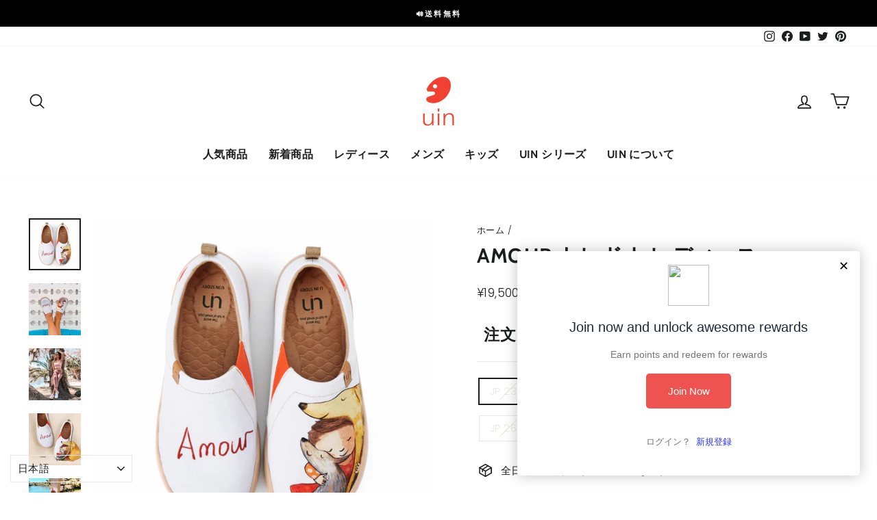

--- FILE ---
content_type: text/html; charset=utf-8
request_url: https://www.uinfootwear.jp/products/w0101103
body_size: 69108
content:
<!doctype html>
<html class="no-js" lang="ja" dir="ltr">
  <meta name="google-site-verification" content="PM0LdtvE0rplxYfIOSXA_8gGu2LHFpLSp2NLA2vClH4" /><head>
<!-- starapps_core_start -->
<!-- This code is automatically managed by StarApps Studio -->
<!-- Please contact support@starapps.studio for any help -->
<!-- File location: snippets/starapps-core.liquid -->



<!-- starapps_core_end -->

  <meta charset="utf-8">
  <meta http-equiv="X-UA-Compatible" content="IE=edge,chrome=1">
  <meta name="viewport" content="width=device-width,initial-scale=1">
  <meta name="theme-color" content="#111111">
  <link rel="canonical" href="https://www.uinfootwear.jp/products/w0101103">
  <link rel="preconnect" href="https://cdn.shopify.com" crossorigin>
  <link rel="preconnect" href="https://fonts.shopifycdn.com" crossorigin>
  <link rel="dns-prefetch" href="https://productreviews.shopifycdn.com">
  <link rel="dns-prefetch" href="https://ajax.googleapis.com">
  <link rel="dns-prefetch" href="https://maps.googleapis.com">
  <link rel="dns-prefetch" href="https://maps.gstatic.com"><link rel="shortcut icon" href="//www.uinfootwear.jp/cdn/shop/files/logo_af69ab67-70bc-464b-9605-36aa4758ea47_32x32.png?v=1764648245" type="image/png" /><title>[UIN]旅行靴 超軽量 可愛い熊シューズ レディース ローファーススリッポン キャンバススニーカー おしゃれ かわいい キッズ靴 ギフト ウォーキングシューズ
&ndash; JP UIN Footwear
</title>
<meta name="description" content="デザイン コンセプト 時々私は動物が素晴らしく、時には人よりも優れていると信じることがありますが、彼らは単に悪い意図ができないだけです！これらの靴のように：2人の犬を抱き締めて、人間の友だちの幸せだけを望んでいる赤ちゃんを平和的に楽しむ赤ちゃんを見つけることができます。これは、動物への愛情を証明する新しい靴の非常に素晴らしく、独創的なアイデアです。 ！ 比類のない塗装靴のデザイン シックで個性的な装いに仕上げる真のフットウェア傑作 素材 アッパー:キャンバス / ヒールライニング:短いぬいぐるみ / インソール：オルソライト / アウトソール：EVA/ 留め具の種類: スリッポン 足型デザイン 人間工学に基づいて設計されるワイドシュ"><meta property="og:site_name" content="JP UIN Footwear">
  <meta property="og:url" content="https://www.uinfootwear.jp/products/w0101103">
  <meta property="og:title" content="Amour トレドⅠ レディース">
  <meta property="og:type" content="product">
  <meta property="og:description" content="デザイン コンセプト 時々私は動物が素晴らしく、時には人よりも優れていると信じることがありますが、彼らは単に悪い意図ができないだけです！これらの靴のように：2人の犬を抱き締めて、人間の友だちの幸せだけを望んでいる赤ちゃんを平和的に楽しむ赤ちゃんを見つけることができます。これは、動物への愛情を証明する新しい靴の非常に素晴らしく、独創的なアイデアです。 ！ 比類のない塗装靴のデザイン シックで個性的な装いに仕上げる真のフットウェア傑作 素材 アッパー:キャンバス / ヒールライニング:短いぬいぐるみ / インソール：オルソライト / アウトソール：EVA/ 留め具の種類: スリッポン 足型デザイン 人間工学に基づいて設計されるワイドシュ"><meta property="og:image" content="http://www.uinfootwear.jp/cdn/shop/products/P20062205-W0101103.jpg?v=1746607911">
    <meta property="og:image:secure_url" content="https://www.uinfootwear.jp/cdn/shop/products/P20062205-W0101103.jpg?v=1746607911">
    <meta property="og:image:width" content="1000">
    <meta property="og:image:height" content="1000"><meta name="twitter:site" content="@uinfootwear_jp">
  <meta name="twitter:card" content="summary_large_image">
  <meta name="twitter:title" content="Amour トレドⅠ レディース">
  <meta name="twitter:description" content="デザイン コンセプト 時々私は動物が素晴らしく、時には人よりも優れていると信じることがありますが、彼らは単に悪い意図ができないだけです！これらの靴のように：2人の犬を抱き締めて、人間の友だちの幸せだけを望んでいる赤ちゃんを平和的に楽しむ赤ちゃんを見つけることができます。これは、動物への愛情を証明する新しい靴の非常に素晴らしく、独創的なアイデアです。 ！ 比類のない塗装靴のデザイン シックで個性的な装いに仕上げる真のフットウェア傑作 素材 アッパー:キャンバス / ヒールライニング:短いぬいぐるみ / インソール：オルソライト / アウトソール：EVA/ 留め具の種類: スリッポン 足型デザイン 人間工学に基づいて設計されるワイドシュ">
<style data-shopify>@font-face {
  font-family: Cabin;
  font-weight: 700;
  font-style: normal;
  font-display: swap;
  src: url("//www.uinfootwear.jp/cdn/fonts/cabin/cabin_n7.255204a342bfdbc9ae2017bd4e6a90f8dbb2f561.woff2") format("woff2"),
       url("//www.uinfootwear.jp/cdn/fonts/cabin/cabin_n7.e2afa22a0d0f4b64da3569c990897429d40ff5c0.woff") format("woff");
}

  @font-face {
  font-family: Poppins;
  font-weight: 300;
  font-style: normal;
  font-display: swap;
  src: url("//www.uinfootwear.jp/cdn/fonts/poppins/poppins_n3.05f58335c3209cce17da4f1f1ab324ebe2982441.woff2") format("woff2"),
       url("//www.uinfootwear.jp/cdn/fonts/poppins/poppins_n3.6971368e1f131d2c8ff8e3a44a36b577fdda3ff5.woff") format("woff");
}


  @font-face {
  font-family: Poppins;
  font-weight: 600;
  font-style: normal;
  font-display: swap;
  src: url("//www.uinfootwear.jp/cdn/fonts/poppins/poppins_n6.aa29d4918bc243723d56b59572e18228ed0786f6.woff2") format("woff2"),
       url("//www.uinfootwear.jp/cdn/fonts/poppins/poppins_n6.5f815d845fe073750885d5b7e619ee00e8111208.woff") format("woff");
}

  @font-face {
  font-family: Poppins;
  font-weight: 300;
  font-style: italic;
  font-display: swap;
  src: url("//www.uinfootwear.jp/cdn/fonts/poppins/poppins_i3.8536b4423050219f608e17f134fe9ea3b01ed890.woff2") format("woff2"),
       url("//www.uinfootwear.jp/cdn/fonts/poppins/poppins_i3.0f4433ada196bcabf726ed78f8e37e0995762f7f.woff") format("woff");
}

  @font-face {
  font-family: Poppins;
  font-weight: 600;
  font-style: italic;
  font-display: swap;
  src: url("//www.uinfootwear.jp/cdn/fonts/poppins/poppins_i6.bb8044d6203f492888d626dafda3c2999253e8e9.woff2") format("woff2"),
       url("//www.uinfootwear.jp/cdn/fonts/poppins/poppins_i6.e233dec1a61b1e7dead9f920159eda42280a02c3.woff") format("woff");
}

</style><link href="//www.uinfootwear.jp/cdn/shop/t/16/assets/theme.css?v=163393836907133675281768275884" rel="stylesheet" type="text/css" media="all" />
<style data-shopify>:root {
    --typeHeaderPrimary: Cabin;
    --typeHeaderFallback: sans-serif;
    --typeHeaderSize: 35px;
    --typeHeaderWeight: 700;
    --typeHeaderLineHeight: 1.2;
    --typeHeaderSpacing: 0.025em;

    --typeBasePrimary:Poppins;
    --typeBaseFallback:sans-serif;
    --typeBaseSize: 15px;
    --typeBaseWeight: 300;
    --typeBaseSpacing: 0.025em;
    --typeBaseLineHeight: 1.5;

    --typeCollectionTitle: 20px;

    --iconWeight: 4px;
    --iconLinecaps: round;

    
      --buttonRadius: 50px;
    

    --colorGridOverlayOpacity: 0.1;
  }

  .placeholder-content {
    background-image: linear-gradient(100deg, #ffffff 40%, #f7f7f7 63%, #ffffff 79%);
  }</style><script>
    document.documentElement.className = document.documentElement.className.replace('no-js', 'js');

    window.theme = window.theme || {};
    theme.routes = {
      home: "/",
      cart: "/cart.js",
      cartPage: "/cart",
      cartAdd: "/cart/add.js",
      cartChange: "/cart/change.js",
      search: "/search"
    };
    theme.strings = {
      soldOut: "売り切れ",
      unavailable: "在庫切れです",
      inStockLabel: "",
      oneStockLabel: "在庫は[count]個のみです！",
      otherStockLabel: "",
      willNotShipUntil: "[date]まで発送されません。",
      willBeInStockAfter: "[date]以降の在庫になります",
      waitingForStock: "入出荷作業中",
      savePrice: "[saved_amount]OFF",
      cartEmpty: "買い物かごに商品がありません",
      cartTermsConfirmation: "チェックアウトするには、販売条件に同意する必要があります",
      searchCollections: "コレクション",
      searchPages: "頁:",
      searchArticles: "記事：",
      productFrom: "",
    };
    theme.settings = {
      cartType: "drawer",
      isCustomerTemplate: false,
      moneyFormat: "\u003cspan class=money\u003e¥{{amount}}\u003c\/span\u003e",
      saveType: "percent",
      productImageSize: "natural",
      productImageCover: true,
      predictiveSearch: true,
      predictiveSearchType: "product,article,page,collection",
      predictiveSearchVendor: false,
      predictiveSearchPrice: true,
      quickView: true,
      themeName: 'Impulse',
      themeVersion: "7.1.0"
    };
  </script>

  <script>window.nfecShopVersion = '1732002142';window.nfecJsVersion = '449607';window.nfecCVersion = 66680</script><script>window.performance && window.performance.mark && window.performance.mark('shopify.content_for_header.start');</script><meta name="google-site-verification" content="PM0LdtvE0rplxYfIOSXA_8gGu2LHFpLSp2NLA2vClH4">
<meta id="shopify-digital-wallet" name="shopify-digital-wallet" content="/34500083756/digital_wallets/dialog">
<meta name="shopify-checkout-api-token" content="48b8fcc323607515b13cfa8e197e9d61">
<meta id="in-context-paypal-metadata" data-shop-id="34500083756" data-venmo-supported="false" data-environment="production" data-locale="ja_JP" data-paypal-v4="true" data-currency="JPY">
<link rel="alternate" type="application/json+oembed" href="https://www.uinfootwear.jp/products/w0101103.oembed">
<script async="async" src="/checkouts/internal/preloads.js?locale=ja-JP"></script>
<script id="shopify-features" type="application/json">{"accessToken":"48b8fcc323607515b13cfa8e197e9d61","betas":["rich-media-storefront-analytics"],"domain":"www.uinfootwear.jp","predictiveSearch":false,"shopId":34500083756,"locale":"ja"}</script>
<script>var Shopify = Shopify || {};
Shopify.shop = "jp-uin-footwear.myshopify.com";
Shopify.locale = "ja";
Shopify.currency = {"active":"JPY","rate":"1.0"};
Shopify.country = "JP";
Shopify.theme = {"name":"Impulse-20221109","id":126413635628,"schema_name":"Impulse","schema_version":"7.1.0","theme_store_id":857,"role":"main"};
Shopify.theme.handle = "null";
Shopify.theme.style = {"id":null,"handle":null};
Shopify.cdnHost = "www.uinfootwear.jp/cdn";
Shopify.routes = Shopify.routes || {};
Shopify.routes.root = "/";</script>
<script type="module">!function(o){(o.Shopify=o.Shopify||{}).modules=!0}(window);</script>
<script>!function(o){function n(){var o=[];function n(){o.push(Array.prototype.slice.apply(arguments))}return n.q=o,n}var t=o.Shopify=o.Shopify||{};t.loadFeatures=n(),t.autoloadFeatures=n()}(window);</script>
<script id="shop-js-analytics" type="application/json">{"pageType":"product"}</script>
<script defer="defer" async type="module" src="//www.uinfootwear.jp/cdn/shopifycloud/shop-js/modules/v2/client.init-shop-cart-sync_PyU3Cxph.ja.esm.js"></script>
<script defer="defer" async type="module" src="//www.uinfootwear.jp/cdn/shopifycloud/shop-js/modules/v2/chunk.common_3XpQ5sgE.esm.js"></script>
<script type="module">
  await import("//www.uinfootwear.jp/cdn/shopifycloud/shop-js/modules/v2/client.init-shop-cart-sync_PyU3Cxph.ja.esm.js");
await import("//www.uinfootwear.jp/cdn/shopifycloud/shop-js/modules/v2/chunk.common_3XpQ5sgE.esm.js");

  window.Shopify.SignInWithShop?.initShopCartSync?.({"fedCMEnabled":true,"windoidEnabled":true});

</script>
<script>(function() {
  var isLoaded = false;
  function asyncLoad() {
    if (isLoaded) return;
    isLoaded = true;
    var urls = ["https:\/\/size-charts-relentless.herokuapp.com\/js\/size-charts-relentless.js?shop=jp-uin-footwear.myshopify.com","https:\/\/cdn.shopify.com\/s\/files\/1\/0345\/0008\/3756\/t\/12\/assets\/loy_34500083756.js?v=1638439936\u0026shop=jp-uin-footwear.myshopify.com","https:\/\/dkov91l6wait7.cloudfront.net\/almighty.js?shop=jp-uin-footwear.myshopify.com","https:\/\/d39va5bdt61idd.cloudfront.net\/carttrack.js?id=2833\u0026shop=jp-uin-footwear.myshopify.com","https:\/\/d39va5bdt61idd.cloudfront.net\/cartAnimate.js?id=mff1b1s2\u0026shop=jp-uin-footwear.myshopify.com"];
    for (var i = 0; i < urls.length; i++) {
      var s = document.createElement('script');
      s.type = 'text/javascript';
      s.async = true;
      s.src = urls[i];
      var x = document.getElementsByTagName('script')[0];
      x.parentNode.insertBefore(s, x);
    }
  };
  if(window.attachEvent) {
    window.attachEvent('onload', asyncLoad);
  } else {
    window.addEventListener('load', asyncLoad, false);
  }
})();</script>
<script id="__st">var __st={"a":34500083756,"offset":32400,"reqid":"89522af0-b2f1-42ab-bb01-9c79412d9e4e-1768929741","pageurl":"www.uinfootwear.jp\/products\/w0101103","u":"0617b2ae3bad","p":"product","rtyp":"product","rid":5294871150636};</script>
<script>window.ShopifyPaypalV4VisibilityTracking = true;</script>
<script id="captcha-bootstrap">!function(){'use strict';const t='contact',e='account',n='new_comment',o=[[t,t],['blogs',n],['comments',n],[t,'customer']],c=[[e,'customer_login'],[e,'guest_login'],[e,'recover_customer_password'],[e,'create_customer']],r=t=>t.map((([t,e])=>`form[action*='/${t}']:not([data-nocaptcha='true']) input[name='form_type'][value='${e}']`)).join(','),a=t=>()=>t?[...document.querySelectorAll(t)].map((t=>t.form)):[];function s(){const t=[...o],e=r(t);return a(e)}const i='password',u='form_key',d=['recaptcha-v3-token','g-recaptcha-response','h-captcha-response',i],f=()=>{try{return window.sessionStorage}catch{return}},m='__shopify_v',_=t=>t.elements[u];function p(t,e,n=!1){try{const o=window.sessionStorage,c=JSON.parse(o.getItem(e)),{data:r}=function(t){const{data:e,action:n}=t;return t[m]||n?{data:e,action:n}:{data:t,action:n}}(c);for(const[e,n]of Object.entries(r))t.elements[e]&&(t.elements[e].value=n);n&&o.removeItem(e)}catch(o){console.error('form repopulation failed',{error:o})}}const l='form_type',E='cptcha';function T(t){t.dataset[E]=!0}const w=window,h=w.document,L='Shopify',v='ce_forms',y='captcha';let A=!1;((t,e)=>{const n=(g='f06e6c50-85a8-45c8-87d0-21a2b65856fe',I='https://cdn.shopify.com/shopifycloud/storefront-forms-hcaptcha/ce_storefront_forms_captcha_hcaptcha.v1.5.2.iife.js',D={infoText:'hCaptchaによる保護',privacyText:'プライバシー',termsText:'利用規約'},(t,e,n)=>{const o=w[L][v],c=o.bindForm;if(c)return c(t,g,e,D).then(n);var r;o.q.push([[t,g,e,D],n]),r=I,A||(h.body.append(Object.assign(h.createElement('script'),{id:'captcha-provider',async:!0,src:r})),A=!0)});var g,I,D;w[L]=w[L]||{},w[L][v]=w[L][v]||{},w[L][v].q=[],w[L][y]=w[L][y]||{},w[L][y].protect=function(t,e){n(t,void 0,e),T(t)},Object.freeze(w[L][y]),function(t,e,n,w,h,L){const[v,y,A,g]=function(t,e,n){const i=e?o:[],u=t?c:[],d=[...i,...u],f=r(d),m=r(i),_=r(d.filter((([t,e])=>n.includes(e))));return[a(f),a(m),a(_),s()]}(w,h,L),I=t=>{const e=t.target;return e instanceof HTMLFormElement?e:e&&e.form},D=t=>v().includes(t);t.addEventListener('submit',(t=>{const e=I(t);if(!e)return;const n=D(e)&&!e.dataset.hcaptchaBound&&!e.dataset.recaptchaBound,o=_(e),c=g().includes(e)&&(!o||!o.value);(n||c)&&t.preventDefault(),c&&!n&&(function(t){try{if(!f())return;!function(t){const e=f();if(!e)return;const n=_(t);if(!n)return;const o=n.value;o&&e.removeItem(o)}(t);const e=Array.from(Array(32),(()=>Math.random().toString(36)[2])).join('');!function(t,e){_(t)||t.append(Object.assign(document.createElement('input'),{type:'hidden',name:u})),t.elements[u].value=e}(t,e),function(t,e){const n=f();if(!n)return;const o=[...t.querySelectorAll(`input[type='${i}']`)].map((({name:t})=>t)),c=[...d,...o],r={};for(const[a,s]of new FormData(t).entries())c.includes(a)||(r[a]=s);n.setItem(e,JSON.stringify({[m]:1,action:t.action,data:r}))}(t,e)}catch(e){console.error('failed to persist form',e)}}(e),e.submit())}));const S=(t,e)=>{t&&!t.dataset[E]&&(n(t,e.some((e=>e===t))),T(t))};for(const o of['focusin','change'])t.addEventListener(o,(t=>{const e=I(t);D(e)&&S(e,y())}));const B=e.get('form_key'),M=e.get(l),P=B&&M;t.addEventListener('DOMContentLoaded',(()=>{const t=y();if(P)for(const e of t)e.elements[l].value===M&&p(e,B);[...new Set([...A(),...v().filter((t=>'true'===t.dataset.shopifyCaptcha))])].forEach((e=>S(e,t)))}))}(h,new URLSearchParams(w.location.search),n,t,e,['guest_login'])})(!0,!0)}();</script>
<script integrity="sha256-4kQ18oKyAcykRKYeNunJcIwy7WH5gtpwJnB7kiuLZ1E=" data-source-attribution="shopify.loadfeatures" defer="defer" src="//www.uinfootwear.jp/cdn/shopifycloud/storefront/assets/storefront/load_feature-a0a9edcb.js" crossorigin="anonymous"></script>
<script data-source-attribution="shopify.dynamic_checkout.dynamic.init">var Shopify=Shopify||{};Shopify.PaymentButton=Shopify.PaymentButton||{isStorefrontPortableWallets:!0,init:function(){window.Shopify.PaymentButton.init=function(){};var t=document.createElement("script");t.src="https://www.uinfootwear.jp/cdn/shopifycloud/portable-wallets/latest/portable-wallets.ja.js",t.type="module",document.head.appendChild(t)}};
</script>
<script data-source-attribution="shopify.dynamic_checkout.buyer_consent">
  function portableWalletsHideBuyerConsent(e){var t=document.getElementById("shopify-buyer-consent"),n=document.getElementById("shopify-subscription-policy-button");t&&n&&(t.classList.add("hidden"),t.setAttribute("aria-hidden","true"),n.removeEventListener("click",e))}function portableWalletsShowBuyerConsent(e){var t=document.getElementById("shopify-buyer-consent"),n=document.getElementById("shopify-subscription-policy-button");t&&n&&(t.classList.remove("hidden"),t.removeAttribute("aria-hidden"),n.addEventListener("click",e))}window.Shopify?.PaymentButton&&(window.Shopify.PaymentButton.hideBuyerConsent=portableWalletsHideBuyerConsent,window.Shopify.PaymentButton.showBuyerConsent=portableWalletsShowBuyerConsent);
</script>
<script>
  function portableWalletsCleanup(e){e&&e.src&&console.error("Failed to load portable wallets script "+e.src);var t=document.querySelectorAll("shopify-accelerated-checkout .shopify-payment-button__skeleton, shopify-accelerated-checkout-cart .wallet-cart-button__skeleton"),e=document.getElementById("shopify-buyer-consent");for(let e=0;e<t.length;e++)t[e].remove();e&&e.remove()}function portableWalletsNotLoadedAsModule(e){e instanceof ErrorEvent&&"string"==typeof e.message&&e.message.includes("import.meta")&&"string"==typeof e.filename&&e.filename.includes("portable-wallets")&&(window.removeEventListener("error",portableWalletsNotLoadedAsModule),window.Shopify.PaymentButton.failedToLoad=e,"loading"===document.readyState?document.addEventListener("DOMContentLoaded",window.Shopify.PaymentButton.init):window.Shopify.PaymentButton.init())}window.addEventListener("error",portableWalletsNotLoadedAsModule);
</script>

<script type="module" src="https://www.uinfootwear.jp/cdn/shopifycloud/portable-wallets/latest/portable-wallets.ja.js" onError="portableWalletsCleanup(this)" crossorigin="anonymous"></script>
<script nomodule>
  document.addEventListener("DOMContentLoaded", portableWalletsCleanup);
</script>

<link id="shopify-accelerated-checkout-styles" rel="stylesheet" media="screen" href="https://www.uinfootwear.jp/cdn/shopifycloud/portable-wallets/latest/accelerated-checkout-backwards-compat.css" crossorigin="anonymous">
<style id="shopify-accelerated-checkout-cart">
        #shopify-buyer-consent {
  margin-top: 1em;
  display: inline-block;
  width: 100%;
}

#shopify-buyer-consent.hidden {
  display: none;
}

#shopify-subscription-policy-button {
  background: none;
  border: none;
  padding: 0;
  text-decoration: underline;
  font-size: inherit;
  cursor: pointer;
}

#shopify-subscription-policy-button::before {
  box-shadow: none;
}

      </style>

<script>window.performance && window.performance.mark && window.performance.mark('shopify.content_for_header.end');</script>

  <script src="//www.uinfootwear.jp/cdn/shop/t/16/assets/vendor-scripts-v11.js" defer="defer"></script><script src="//www.uinfootwear.jp/cdn/shop/t/16/assets/theme.js?v=13862351161817530741667981693" defer="defer"></script>

        <link href="//www.uinfootwear.jp/cdn/shop/t/16/assets/paymentfont.scss.css?v=75305026976786980441768275884" rel="stylesheet" type="text/css" media="all" />
      

<script>
    
    
    
    
    var gsf_conversion_data = {page_type : 'product', event : 'view_item', data : {product_data : [{variant_id : 34384271147052, product_id : 5294871150636, name : "Amour トレドⅠ レディース", price : "19500.00", currency : "JPY", sku : "W0101103-6.5", brand : "UIN", variant : "JP 23.5", category : "Women"}], total_price : "19500.00", shop_currency : "JPY"}};
    
</script>
<script type="text/javascript">
  window.Rivo = window.Rivo || {};
  window.Rivo.common = window.Rivo.common || {};
  window.Rivo.common.shop = {
    permanent_domain: 'jp-uin-footwear.myshopify.com',
    currency: "JPY",
    money_format: "\u003cspan class=money\u003e¥{{amount}}\u003c\/span\u003e",
    id: 34500083756
  };
  

  window.Rivo.common.template = 'product';
  window.Rivo.common.cart = {};
  window.Rivo.global_config = {"asset_urls":{"loy":{"api_js":"https:\/\/cdn.shopify.com\/s\/files\/1\/0194\/1736\/6592\/t\/1\/assets\/ba_rivo_api.js?v=1764090844","lp_js":"https:\/\/cdn.shopify.com\/s\/files\/1\/0194\/1736\/6592\/t\/1\/assets\/ba_rivo_lp.js?v=1764090843","lp_css":"https:\/\/cdn.shopify.com\/s\/files\/1\/0194\/1736\/6592\/t\/1\/assets\/ba_rivo_lp.css?v=1763487440","profile_js":"https:\/\/cdn.shopify.com\/s\/files\/1\/0194\/1736\/6592\/t\/1\/assets\/ba_rivo_profile.js?v=1764090842","profile_css":"https:\/\/cdn.shopify.com\/s\/files\/1\/0194\/1736\/6592\/t\/1\/assets\/ba_rivo_profile.css?v=1765147386","init_js":"https:\/\/cdn.shopify.com\/s\/files\/1\/0194\/1736\/6592\/t\/1\/assets\/ba_loy_init.js?v=1764090841","referrals_js":"https:\/\/cdn.shopify.com\/s\/files\/1\/0194\/1736\/6592\/t\/1\/assets\/ba_loy_referrals.js?v=1764090845","referrals_css":"https:\/\/cdn.shopify.com\/s\/files\/1\/0194\/1736\/6592\/t\/1\/assets\/ba_loy_referrals.css?v=1700287043","widget_js":"https:\/\/cdn.shopify.com\/s\/files\/1\/0037\/2110\/1430\/t\/963\/assets\/ba_loy_widget.js?v=1728252181","widget_css":"https:\/\/cdn.shopify.com\/s\/files\/1\/0194\/1736\/6592\/t\/1\/assets\/ba_loy_widget.css?v=1692840875","page_init_js":"https:\/\/cdn.shopify.com\/s\/files\/1\/0194\/1736\/6592\/t\/1\/assets\/ba_loy_page_init.js?v=1711433130","page_widget_js":"https:\/\/cdn.shopify.com\/s\/files\/1\/0194\/1736\/6592\/t\/1\/assets\/ba_loy_page_widget.js?v=1711432435","page_widget_css":"https:\/\/cdn.shopify.com\/s\/files\/1\/0194\/1736\/6592\/t\/1\/assets\/ba_loy_page.css?v=1693059047","page_preview_js":null,"app_proxy_applications_js":"https:\/\/cdn.shopify.com\/s\/files\/1\/0194\/1736\/6592\/t\/1\/assets\/app_proxy_application.js?v=1708835151"},"forms":{"init_js":"https:\/\/cdn.shopify.com\/s\/files\/1\/0194\/1736\/6592\/t\/1\/assets\/ba_forms_init.js?v=1711433134","widget_js":"https:\/\/cdn.shopify.com\/s\/files\/1\/0194\/1736\/6592\/t\/1\/assets\/ba_forms_widget.js?v=1711433135","forms_css":"https:\/\/cdn.shopify.com\/s\/files\/1\/0194\/1736\/6592\/t\/1\/assets\/ba_forms.css?v=1691714518"},"global":{"helper_js":"https:\/\/cdn.shopify.com\/s\/files\/1\/0194\/1736\/6592\/t\/1\/assets\/ba_tracking.js?v=1764090840"}},"proxy_paths":{"loy":"\/apps\/ba-loy","app_metrics":"\/apps\/ba-loy\/app_metrics"},"aat":["loy"],"pv":false,"sts":false,"bam":true,"batc":true,"fetch_url_to_string":false,"base_money_format":"\u003cspan class=money\u003e¥{{amount}}\u003c\/span\u003e","online_store_version":2,"loy_js_api_enabled":false,"hide_console_ad":false,"shopify_markets_enabled":false,"google_client_id":"105612801293-i27f7uh4jfd7tajl14hqbqlvd6dr5psc.apps.googleusercontent.com","multipass_v_token":false,"clear_latest_order_cache":false,"shop":{"id":34500083756,"name":"JP UIN Footwear","domain":"www.uinfootwear.jp"},"theme_extension_local_assets":false};

  
    if (window.Rivo.common.template == 'product'){
      window.Rivo.common.product = {
        id: 5294871150636, price: 1950000, handle: "w0101103", tags: null,
        available: false, title: "Amour トレドⅠ レディース", variants: [{"id":34384271147052,"title":"JP 23.5","option1":"JP 23.5","option2":null,"option3":null,"sku":"W0101103-6.5","requires_shipping":true,"taxable":false,"featured_image":null,"available":false,"name":"Amour トレドⅠ レディース - JP 23.5","public_title":"JP 23.5","options":["JP 23.5"],"price":1950000,"weight":2000,"compare_at_price":1950000,"inventory_management":"shopify","barcode":null,"requires_selling_plan":false,"selling_plan_allocations":[],"quantity_rule":{"min":1,"max":null,"increment":1}},{"id":34384271179820,"title":"JP 24","option1":"JP 24","option2":null,"option3":null,"sku":"W0101103-7","requires_shipping":true,"taxable":false,"featured_image":null,"available":false,"name":"Amour トレドⅠ レディース - JP 24","public_title":"JP 24","options":["JP 24"],"price":1950000,"weight":2000,"compare_at_price":1950000,"inventory_management":"shopify","barcode":null,"requires_selling_plan":false,"selling_plan_allocations":[],"quantity_rule":{"min":1,"max":null,"increment":1}},{"id":34384271212588,"title":"JP 24.5","option1":"JP 24.5","option2":null,"option3":null,"sku":"W0101103-8","requires_shipping":true,"taxable":false,"featured_image":null,"available":false,"name":"Amour トレドⅠ レディース - JP 24.5","public_title":"JP 24.5","options":["JP 24.5"],"price":1950000,"weight":2000,"compare_at_price":1950000,"inventory_management":"shopify","barcode":null,"requires_selling_plan":false,"selling_plan_allocations":[],"quantity_rule":{"min":1,"max":null,"increment":1}},{"id":34384271245356,"title":"JP 25","option1":"JP 25","option2":null,"option3":null,"sku":"W0101103-8.5","requires_shipping":true,"taxable":false,"featured_image":null,"available":false,"name":"Amour トレドⅠ レディース - JP 25","public_title":"JP 25","options":["JP 25"],"price":1950000,"weight":2000,"compare_at_price":1950000,"inventory_management":"shopify","barcode":null,"requires_selling_plan":false,"selling_plan_allocations":[],"quantity_rule":{"min":1,"max":null,"increment":1}},{"id":34384271278124,"title":"JP 25.5","option1":"JP 25.5","option2":null,"option3":null,"sku":"W0101103-9","requires_shipping":true,"taxable":false,"featured_image":null,"available":false,"name":"Amour トレドⅠ レディース - JP 25.5","public_title":"JP 25.5","options":["JP 25.5"],"price":1950000,"weight":2000,"compare_at_price":1950000,"inventory_management":"shopify","barcode":null,"requires_selling_plan":false,"selling_plan_allocations":[],"quantity_rule":{"min":1,"max":null,"increment":1}},{"id":34384271310892,"title":"JP 26","option1":"JP 26","option2":null,"option3":null,"sku":"W0101103-9.5","requires_shipping":true,"taxable":false,"featured_image":null,"available":false,"name":"Amour トレドⅠ レディース - JP 26","public_title":"JP 26","options":["JP 26"],"price":1950000,"weight":2000,"compare_at_price":1950000,"inventory_management":"shopify","barcode":null,"requires_selling_plan":false,"selling_plan_allocations":[],"quantity_rule":{"min":1,"max":null,"increment":1}},{"id":39519756255276,"title":"JP 26.5","option1":"JP 26.5","option2":null,"option3":null,"sku":"W0101103-10","requires_shipping":true,"taxable":false,"featured_image":null,"available":false,"name":"Amour トレドⅠ レディース - JP 26.5","public_title":"JP 26.5","options":["JP 26.5"],"price":1950000,"weight":2000,"compare_at_price":1950000,"inventory_management":"shopify","barcode":null,"requires_selling_plan":false,"selling_plan_allocations":[],"quantity_rule":{"min":1,"max":null,"increment":1}},{"id":39519756288044,"title":"JP 27","option1":"JP 27","option2":null,"option3":null,"sku":"W0101103-10.5","requires_shipping":true,"taxable":false,"featured_image":null,"available":false,"name":"Amour トレドⅠ レディース - JP 27","public_title":"JP 27","options":["JP 27"],"price":1950000,"weight":2000,"compare_at_price":1950000,"inventory_management":"shopify","barcode":null,"requires_selling_plan":false,"selling_plan_allocations":[],"quantity_rule":{"min":1,"max":null,"increment":1}}]
      };
    }
  

    window.Rivo.loy_config = {"brand_theme_settings":{"enabled":true,"button_bg":"#ef5350","header_bg":"#e53935","custom_css":"","desc_color":"#737376","icon_color":"#3a3a3a","link_color":"#2932fc","visibility":"both","cards_shape":"rounded","hide_widget":false,"launcher_bg":"#ef5350","mobile_icon":"gift","mobile_text":"報酬","title_color":"#212b36","banner_image":"","desktop_icon":"gift","desktop_text":"報酬","inputs_shape":"rounded","primary_font":null,"buttons_shape":"rounded","mobile_layout":"image_only","primary_color":"#2932fc","desktop_layout":"image_only","launcher_shape":"circle","secondary_font":null,"container_shape":"circle","mobile_placement":"right","button_text_color":"#000000","desktop_placement":"right","header_text_color":"#000000","powered_by_hidden":true,"launcher_text_color":"#ffffff","mobile_side_spacing":3,"desktop_side_spacing":19,"panel_order_settings":{"vip":"3","points":"1","referrals":"2"},"visibility_condition":"","mobile_bottom_spacing":3,"desktop_bottom_spacing":19,"hide_widget_permanently":false,"widget_icon_preview_url":"https:\/\/activestorage-public.s3.us-west-2.amazonaws.com\/dwjbt19odf5heayq4ailsad0lbdg","hide_widget_launcher_on_mobile":false,"widget_banner_image_preview_url":"","shopify_account_embed_custom_css":"","shopify_account_embed_custom_link":"","shopify_account_embed_target_page":"customers\/account","shopify_account_embed_custom_placement":"","shopify_account_embed_custom_insert_method":"beforeend"},"launcher_style_settings":{"enabled":true,"button_bg":"#ef5350","header_bg":"#e53935","custom_css":"","desc_color":"#737376","icon_color":"#3a3a3a","link_color":"#2932fc","visibility":"both","cards_shape":"rounded","hide_widget":false,"launcher_bg":"#ef5350","mobile_icon":"gift","mobile_text":"報酬","title_color":"#212b36","banner_image":"","desktop_icon":"gift","desktop_text":"報酬","inputs_shape":"rounded","primary_font":null,"buttons_shape":"rounded","mobile_layout":"image_only","primary_color":"#2932fc","desktop_layout":"image_only","launcher_shape":"circle","secondary_font":null,"container_shape":"circle","mobile_placement":"right","button_text_color":"#000000","desktop_placement":"right","header_text_color":"#000000","powered_by_hidden":true,"launcher_text_color":"#ffffff","mobile_side_spacing":3,"desktop_side_spacing":19,"panel_order_settings":{"vip":"3","points":"1","referrals":"2"},"visibility_condition":"","mobile_bottom_spacing":3,"desktop_bottom_spacing":19,"hide_widget_permanently":false,"widget_icon_preview_url":"https:\/\/activestorage-public.s3.us-west-2.amazonaws.com\/dwjbt19odf5heayq4ailsad0lbdg","hide_widget_launcher_on_mobile":false,"widget_banner_image_preview_url":"","shopify_account_embed_custom_css":"","shopify_account_embed_custom_link":"","shopify_account_embed_target_page":"customers\/account","shopify_account_embed_custom_placement":"","shopify_account_embed_custom_insert_method":"beforeend"},"points_program_enabled":true,"referral_program_enabled":true,"membership_program_enabled":false,"vip_program_enabled":false,"vip_program_tier_type":"points_earned","vip_program_period":"lifetime","floating_widget_settings":{"enabled":true,"button_bg":"#ef5350","header_bg":"#e53935","custom_css":"","desc_color":"#737376","icon_color":"#3a3a3a","link_color":"#2932fc","visibility":"both","cards_shape":"rounded","hide_widget":false,"launcher_bg":"#ef5350","mobile_icon":"gift","mobile_text":"報酬","title_color":"#212b36","banner_image":"","desktop_icon":"gift","desktop_text":"報酬","inputs_shape":"rounded","primary_font":null,"buttons_shape":"rounded","mobile_layout":"image_only","primary_color":"#2932fc","desktop_layout":"image_only","launcher_shape":"circle","secondary_font":null,"container_shape":"circle","mobile_placement":"right","button_text_color":"#000000","desktop_placement":"right","header_text_color":"#000000","powered_by_hidden":true,"launcher_text_color":"#ffffff","mobile_side_spacing":3,"desktop_side_spacing":19,"panel_order_settings":{},"visibility_condition":"","mobile_bottom_spacing":3,"desktop_bottom_spacing":19,"hide_widget_permanently":false,"widget_icon_preview_url":"https:\/\/activestorage-public.s3.us-west-2.amazonaws.com\/dwjbt19odf5heayq4ailsad0lbdg","hide_widget_launcher_on_mobile":false,"widget_banner_image_preview_url":"","shopify_account_embed_custom_css":"","shopify_account_embed_custom_link":"","shopify_account_embed_target_page":"customers\/account","shopify_account_embed_custom_placement":"","shopify_account_embed_custom_insert_method":"beforeend","desktop_launcher_icon":null,"mobile_launcher_icon":null},"widget_custom_icons":{"brand_icon":"https:\/\/loyalty.rivo.io\/assets\/dwjbt19odf5heayq4ailsad0lbdg","rewards":null,"ways_to_earn":null,"ways_to_redeem":null},"widget_css":"#baLoySectionWrapper .ba-loy-bg-color {\n  background: linear-gradient(125deg, hsla(1,77%,55%,1), hsla(1,86%,39%,1));\n}\n\n#baLoySectionWrapper .section-panel-wrapper {\n  box-shadow:rgba(0, 0, 0, 0.1) 0px 4px 15px 0px, rgba(0, 0, 0, 0.1) 0px 1px 2px 0px, #e53935 0px 2px 0px 0px inset;\n}\n\n\n#baLoySectionWrapper .back-img {\n  height: 37px;\n  background-image: url(\"https:\/\/loyalty.rivo.io\/assets\/dwjbt19odf5heayq4ailsad0lbdg\");\n  background-size: 37px 37px;\n}\n\n.small-notice.section-top-wrapper.open-top-panel+.panel-section {\n\tpadding-top: 160px;\n}\n\n.header-main, .header-secondary, .points-expiry-desc {\n\tcolor: #000000 !important;\n}\n.main-default a.sign-in{\n  color: #2932fc !important;\n}\n\n.section-table-piece-detail-items .li-img path {\n  fill: #3a3a3a;\n}\n\n.buttons-icons-detail-image .li-img {\n  fill: #3a3a3a;\n}\n\n#baLoySectionWrapper .loy-button-main{\n    background: #ef5350;\n    color: #000000;\n}\n\n  #baLoySectionWrapper .loy-button-main{\n    color: #000000;\n  }\n\n  #baLoySectionWrapper .main-default, #baLoySectionWrapper div.panel-section .head-title,#baLoySectionWrapper body {\n    color: #212b36;\n  }\n\n  #baLoySectionWrapper .section-panel-wrapper .panel-desc, #baLoySectionWrapper .main-default.sign-in-text{\n    color: #737376;\n  }\n\n  #launcher-wrapper{\n    background: #ef5350;\n  }\n\n#baLoySectionWrapper div.section-bottom{\n  display:none;\n}\n\n.ba-loy-namespace .ba-loy-messenger-frame, #launcher-wrapper{\n  right: 19px;\n  left: auto;\n}\n.ba-loy-namespace .ba-loy-messenger-frame {\n  bottom: 89px;\n}\n#launcher-wrapper{\n  bottom: 19px;\n}\n\n.launcher-text{\n  color: #ffffff !important;\n}\n\n#launcher-wrapper .launcher-desktop { display: block; }\n#launcher-wrapper .launcher-mobile  { display: none;  }\n\n@media (max-device-width: 851px) and (orientation: landscape), (max-width: 500px) {\n  .ba-loy-namespace .ba-loy-messenger-frame{\n    height: 100%;\n    min-height: 100%;\n    bottom: 0;\n    right: 0;\n    left: 0;\n    top: 0;\n    width: 100%;\n    border-radius: 0 !important;\n  }\n  #launcher-wrapper.up{\n    display: none;\n  }\n  #launcher-wrapper{\n    right: 3px;\n    left: auto;\n    bottom: 3px;\n  }\n  #launcher-wrapper .launcher-desktop { display: none;  }\n  #launcher-wrapper .launcher-mobile  { display: block; }\n}\n\n\n\n.ba-loy-circle{border-radius: 30px !important;}\n.ba-loy-rounded{border-radius: 10px !important;}\n.ba-loy-square{border-radius: 0px !important;}\n","domain_name":"loyalty.rivo.io","font_settings":{},"translations":{"vip_perks":"Perks","vip_tiers":"VIP Tiers","general_by":"by","vip_reward":"VIP reward","vip_status":"VIP Status","general_day":"Day","social_like":"ライク","social_share":"シェア","vip_benefits":"Benefits","general_error":"Hmm, something went wrong, please try again shortly","general_month":"Month","general_point":"ポイント","general_spend":"お客様は使ったポイント","general_spent":"使った","social_follow":"フォロー","tos_expiry_at":"Reward expires on {{expiry_date}}.","vip_tier_desc":"Gain access to exclusive rewards.","general_credit":"Credit","general_points":"ポイント","general_redeem":"取り戻す","general_reward":"ボーナス","vip_tier_spend":"Spend {{amount}}","general_credits":"Credits","general_go_back":"戻る","general_pending":"Pending","general_rewards":"ボーナス","general_sign_in":"新規登録","general_sign_up":"登録","referrals_title":"友達紹介キャンペーン","review_complete":"Post a product review","survey_complete":"Complete a Survey","general_approved":"Approved","general_share_on":"シェアで","general_you_have":"お客様は何点ボーナスがある","tos_free_product":"Reward only applies to {{product_name}}","acct_creation_btn":"スタート ","general_cancelled":"Cancelled","general_edit_date":"Edit Date","general_save_date":"Save date","general_show_more":"Show more","general_signed_up":"登録済み","member_point_desc":"Earn points and turn these into rewards!","referral_complete":"お薦めが完成","tos_expiry_months":"Expires {{expiry_months}} month(s) after being redeemed.","vip_tier_achieved":"Unlocked {{tier_name}}","vip_tier_added_to":"Added to {{tier_name}}","acct_creation_desc":"Get rewarded for being an awesome customer","general_apply_code":"Apply code","general_share_link":"Share your Personal Link","referrals_email_to":"To","vip_achieved_until":"Achieved until","vip_tier_to_unlock":"to unlock","visitor_point_desc":"ポイントを獲得し、ボーナスにこちらを回す！ ","acct_creation_title":"参加してボーナスを貰える ","general_reward_show":"表する","member_header_title":"{points}","member_point_header":"Points","referrals_completed":"お薦めが完成","vip_tier_dropped_to":"Fell to {{tier_name}}","vip_tier_on_highest":"You did it! You're on the highest tier 🎉","general_balance_text":"store credit","general_past_rewards":"以前のボーナス","general_product_page":"商品ページ","general_ways_to_earn":"獲得方法","general_your_rewards":"お客様のボーナス","referrals_email_send":"メールを送信","referrals_get_reward":"君は得る","referrals_share_link":"友達にシェアリンクのは、ボーナスを請求する","social_facebook_like":"Facebookでライク","social_tiktok_follow":"フォローで TikTok","social_twitter_share":"Twitterでシェアリンク","tos_min_order_amount":"Applies to all orders over ${{min_order_amount}}.","vip_tier_earn_points":"Earn {{points}} Points","vip_tier_retained_to":"Kept {{tier_name}}","vip_tier_vip_history":"VIP History","visitor_header_title":"🏆 UIN会員に加入する","visitor_point_header":"ポイントを貰える ","acct_creation_sign_in":"ログイン？","general_cancel_points":"Points canceled","general_no_points_yet":"ポイントをまだしません","general_refund_points":"ポイントを払い戻す","general_sms_subscribe":"Subscribe to SMS","member_header_caption":"あなたのポイント","social_facebook_share":"Facebookでシェアリンク","social_twitter_follow":"フォローでTwitter","vip_reward_earned_via":"Earned via {{vip_tier_name}} tier","vip_you_have_achieved":"You've achieved","wallet_pass_subscribe":"Add Wallet Pass","general_cancel_credits":"Credits canceled","general_no_rewards_yet":"ボーナスがしません","general_place_an_order":"注文する","general_points_expired":"Points expired","general_refund_credits":"Credits refunded","general_upload_receipt":"Submit a Receipt","general_ways_to_redeem":"使える方法","referrals_claim_reward":"ギフトを得る","referrals_code_invalid":"This referral code is invalid","referrals_email_invite":"友達にメールで紹介","referrals_visitor_desc":"購入した友人を紹介すると、二人をもボーナスをもらえます。 ","review_complete_points":"{{points_amount}} Points for every review posted","tos_min_order_quantity":"Minimum {{min_order_quantity}} items required in cart.","visitor_header_caption":"今すぐに参加し、素晴らしいボーナスの体験しましょう。","general_birthday_reward":"Celebrate with a reward","general_credits_expired":"Credits expired","general_discount_amount":"points for ${{discount_amount}} off","general_email_subscribe":"Subscribe to Emails","general_expiration_date":"Expiration Date","general_no_activity_yet":"No activity yet","general_placed_an_order":"注文済み","general_points_activity":"ポイントの履歴","general_share_via_email":"メールでシェア","general_upcoming_reward":"今後のボーナス","general_you_have_points":"You have {{points}} points","membership_order_placed":"Credits earned from placing an order","referrals_email_message":"メッセージを送る","referrals_invalid_email":"有効なメールアドレスを入力してください。","referrals_referral_code":"君のシェアリンク","social_instagram_follow":"フォローでINS","tos_apply_to_collection":"Only for products in specific collections.","tos_max_shipping_amount":"Maximum shipping amount of ${{max_shipping_amount}}.","vip_tier_no_vip_history":"No VIP membership history yet","general_enter_valid_date":"Please enter a valid date","general_points_for_every":"Points for every","general_uploaded_receipt":"Submitted a Receipt","general_vip_tier_upgrade":"VIP Tier Upgrade Points","referral_complete_points":"{{points_amount}} Points for every referral completed","referrals_call_to_action":"友達を紹介られ","referrals_claimed_reward":"ここで君のは","referrals_create_account":"アカウントを作成する ","referrals_status_blocked":"blocked","referrals_status_pending":"未定","referrals_your_referrals":"君が推薦した友人","general_click_to_see_more":"View My Rewards Account","general_product_purchased":"Product Purchased","general_redeemed_a_reward":"獎品を取り戻す","general_use_discount_code":"次回にご注文の時に割引コードを使える！","gift_card_sync_past_tense":"Gift card sync","referrals_already_visited":"Already visited this page","referrals_general_invalid":"Sorry, looks like this referral is invalid","referrals_referred_reward":"彼らは得る","referrals_referrer_reward":"君は得る","general_celebrate_birthday":"Celebrate a birthday","general_how_to_earn_points":"とうやってポイントを獲得方法","loyalty_page_rewards_title":"Rewards","referrals_no_referrals_yet":"今のところまだ友達に推薦していません。","referrals_progran_disabled":"This referral program is disabled","referrals_status_completed":"完成","review_complete_past_tense":"Posted a product review","survey_complete_past_tense":"Completed a Survey","general_add_product_to_cart":"カートに製品を加える","general_balance_text_plural":"Credits","general_fallback_first_name":"there","general_not_enough_earnings":"Not enough earnings to redeem","general_were_awarded_points":"were awarded points","activity_table_header_status":"Status","general_manual_points_adjust":"manual points adjustment","referral_complete_past_tense":"お薦めが完成した","referrals_similar_ip_invalid":"We are unable to process referrals within the same IP address","store_credit_sync_past_tense":"Store credit sync","vip_tier_orders_placed_count":"Place {{amount}} Orders","general_activate_store_credit":"Activate Store Credit","general_celebrate_anniversary":"Celebrate Loyalty Anniversary","general_punch_card_checkpoint":"Punch Card Checkpoint","general_redeemed_store_credit":"Redeemed Store Credit","loyalty_page_rewards_subtitle":"You have the following rewards ready to use","checkout_ui_redeem_points_desc":"You have {{points}} points! Redeem for discounts on this order.","general_discount_amount_coupon":"${{discount_amount}} off coupon","general_have_not_earned_points":"ポイントをまだ獲得していない","membership_page_benefits_title":"Membership Benefits","referrals_email_to_placeholder":"Add a comma-separated list of emails","referrals_name_must_be_present":"Please enter your first name","account_ui_loyalty_status_title":"Welcome, {{first_name}}! You have {{balance}} points","checkout_ui_redeem_points_login":"Log in","checkout_ui_redeem_points_title":"Redeem your points","general_add_points_default_note":"Points awarded by points import","general_celebrate_your_birthday":"Let's celebrate your birthday! 🎉 Please give us 30 days notice - otherwise, you'll have to wait another year.","general_please_choose_an_option":"ここで選んでください","general_redeem_error_max_points":"Exceeded maximum points to spend","general_redeem_error_min_points":"最低点を満たしていない","loyalty_page_banner_earn_button":"Earn points","loyalty_page_rewards_no_rewards":"No rewards yet","loyalty_page_ways_to_earn_title":"Ways to Earn","referrals_email_already_claimed":"This email has already been claimed","referrals_general_invalid_title":"We're Sorry","social_facebook_like_past_tense":"Facebookがライクした","social_tiktok_follow_past_tense":"Followed on TikTok","social_twitter_share_past_tense":"Twitterがシェアリンクした","loyalty_page_banner_login_button":"Sign In","loyalty_page_upload_receipt_help":"Upload a receipt within the last 30 days to earn points. Please lay the receipt on a flat surface and take a photo from a close distance.","social_facebook_share_past_tense":"Facebookがシェアリンクした","social_twitter_follow_past_tense":"Twitterがフォローした","wallet_pass_subscribe_past_tense":"Added Wallet Pass","account_slideout_home_login_title":"Sign in to manage your account","general_points_for_judgeme_review":"JudgeMe review","loyalty_page_banner_redeem_button":"Redeem Rewards","loyalty_page_subscribe_email_help":"Subscribe to our email list and earn points","loyalty_page_ways_to_redeem_title":"Ways to Redeem","membership_page_benefits_subtitle":"Here's an overview of your membership benefits","referrals_account_already_claimed":"You already have an account. You can invite your friends to win rewards!","vip_tier_products_purchased_count":"Purchase {{amount}} Specific Products","account_ui_loyalty_status_subtitle":"You're on the {{vip_tier_name}} tier","checkout_ui_activate_account_title":"Activate Your Account","checkout_ui_redeemed_rewards_title":"Your rewards","general_reset_removal_default_note":"Existing points removed for points reset from import","loyalty_page_customer_birthday_day":"Day","loyalty_page_upload_receipt_attach":"Attach File","loyalty_page_upload_receipt_button":"Submit Receipt","loyalty_page_ways_to_earn_subtitle":"Earn points by completing these actions","referrals_your_referrals_show_here":"あなたが推薦した人はここに展示されます。","social_instagram_follow_past_tense":"INSがフォローした","account_slideout_orders_login_title":"Sign in to view your orders","checkout_ui_points_estimation_title":"Complete this purchase to earn up to {{points}} points","checkout_ui_refer_friends_login_url":"account\/login?return_url=\/account\u0026email={{customer_email}}","general_loyalty_program_and_rewards":"Loyalty Program \u0026 Rewards","general_vip_tier_upgrade_past_tense":"{{tier_name}} Entry Points","general_your_rewards_will_show_here":"お客様のボーナスがここで表示されます。","loyalty_page_banner_logged_in_title":"Welcome to the program","loyalty_page_banner_register_button":"Join Now","loyalty_page_explainer_step_1_title":"Signup","loyalty_page_explainer_step_2_title":"Earn","loyalty_page_explainer_step_3_title":"Redeem","loyalty_page_subscribe_email_button":"Subscribe","loyalty_page_upload_receipt_no_file":"Please select a file to upload","loyalty_page_upload_receipt_success":"Thanks! Your receipt will be reviewed shortly","membership_page_banner_login_button":"Sign In","membership_page_banner_login_prefix":"Already a member?","membership_tier_unlocked_past_tense":"Membership Signup","referrals_email_message_placeholder":"あなたの紹介メッセージをカスタマイズします。紹介リンクは自動的に追加されます。","account_slideout_profile_login_title":"Sign in to manage your profile","checkout_ui_redeem_points_login_desc":"to view your points balance and discover rewards available for redemption.","checkout_ui_redeem_store_credit_desc":"You have ${{store_credit}} in store credit.","loyalty_page_banner_logged_out_title":"Join our Loyalty Program","loyalty_page_customer_birthday_month":"Month","loyalty_page_customer_birthday_title":"Celebrate your birthday","loyalty_page_ways_to_redeem_subtitle":"Redeem points for these rewards","vip_tier_product_ids_purchased_count":"Purchase {{amount}} Specific Products","checkout_ui_cashback_estimation_title":"Complete this purchase to earn up to {{cashback}} in CashBack","checkout_ui_install_wallet_pass_title":"Install our Wallet Pass for Exclusive Offers","checkout_ui_points_estimation_subtext":"Loyalty points can be redeemed for rewards on future purchases. Actual points awarded may differ if other discounts are applied.","checkout_ui_redeem_store_credit_title":"Apply your store credit","checkout_ui_refer_friends_login_title":"Claim your points from this purchase !","general_celebrate_birthday_past_tense":"Celebrated a birthday","account_dashboard_activity_block_title":"Your Activity","account_dashboard_member_card_cta_text":"View Rewards","account_dashboard_referral_block_title":"Refer a friend","general_reset_new_balance_default_note":"Points reset to new balance by points import","loyalty_page_explainer_logged_in_title":"Hi \u003cspan rivo-x-data rivo-x-text=\"$store.customer.first_name\"\u003e\u003c\/span\u003e, you have \u003cstrong\u003e\u003cspan rivo-x-data rivo-x-text=\"$store.customer.points_tally\"\u003e\u003c\/span\u003e\u003c\/strong\u003e Points","loyalty_page_explainer_step_1_subtitle":"Create an account on our store","loyalty_page_explainer_step_2_subtitle":"Earn points for shopping","loyalty_page_explainer_step_3_subtitle":"Redeem points for discounts","loyalty_page_vip_tiers_logged_in_title":"VIP Tiers","membership_page_explainer_step_1_title":"Signup","membership_page_explainer_step_2_title":"Earn","membership_page_explainer_step_3_title":"Redeem","membership_recurring_signup_past_tense":"Recurring Credit","referrals_advocate_stats_email_claimed":"Claimed","checkout_ui_activate_account_button_url":"\/account\/login?return_url=\/account","checkout_ui_cashback_estimation_subtext":"CashBack can be redeemed for rewards on future purchases. Actual CashBack awarded may differ if other discounts are applied.","loyalty_page_activity_table_header_date":"Date","loyalty_page_activity_table_no_activity":"No activity yet","loyalty_page_explainer_logged_out_title":"How it Works","loyalty_page_vip_tiers_logged_out_title":"VIP Tiers","membership_page_banner_login_button_url":"\/account\/login?return_url=\/account","account_dashboard_member_card_body_title":"You have \u003cstrong\u003e\u003cspan rivo-x-data rivo-x-text=\"$store.customer.points_tally\"\u003e\u003c\/span\u003e\u003c\/strong\u003e Points","account_ui_loyalty_status_cta_button_url":"\/pages\/loyalty-program","checkout_ui_activate_account_button_text":"Activate Account","checkout_ui_activate_account_description":"Activate your loyalty account to start earning points, tracking rewards, and accessing exclusive member benefits.","checkout_ui_redeem_points_alternate_name":"points","checkout_ui_redeemed_rewards_description":"Your rewards available to use","checkout_ui_redeemed_rewards_login_title":"Log in","checkout_ui_refer_friends_referral_title":"Refer a Friend","general_celebrate_anniversary_past_tense":"Celebrated Loyalty Anniversary","loyalty_page_activity_expiration_warning":"Expiration Date: \u003cspan rivo-x-data rivo-x-text=\"$store.customer.points_expiry\"\u003e\u003c\/span\u003e","loyalty_page_customer_birthday_save_date":"Save Date","loyalty_page_upload_challenge_photo_help":"Upload a challenge photo to earn.","referrals_advocate_stats_email_completed":"Completed","referrals_create_account_to_claim_coupon":"クーポンを取得するためのアカウントを作成されます。","account_dashboard_referral_block_subtitle":"Give your friends a reward and claim your own when they make a purchase","account_ui_loyalty_status_cta_button_text":"View Rewards","checkout_ui_redeemed_rewards_select_label":"Select a Reward","loyalty_page_activity_table_header_action":"Activity","loyalty_page_banner_logged_in_description":"As a member, you will earn points for shopping","loyalty_page_explainer_logged_in_subtitle":"Here's an overview of your current points balance and recent activity","loyalty_page_vip_tiers_logged_in_subtitle":"You are on the \u003cspan rivo-x-data rivo-x-text=\"$store.customer?.current_vip_tier_info?.tier?.name\"\u003e\u003c\/span\u003e tier","membership_page_banner_add_to_cart_button":"Join Now","membership_page_explainer_step_1_subtitle":"Create an account on our store","membership_page_explainer_step_2_subtitle":"Earn points for shopping","membership_page_explainer_step_3_subtitle":"Redeem points for discounts","account_dashboard_member_card_header_title":"Welcome \u003cspan rivo-x-data rivo-x-text=\"$store.customer?.first_name\"\u003e\u003c\/span\u003e","account_dashboard_vip_tiers_progress_title":"VIP Tier Status","checkout_ui_install_wallet_pass_button_url":"\/#rivo","general_converted_to_credits_external_note":"Converted your points balance to store credit","general_converted_to_credits_internal_note":"Converted from points to store credit","loyalty_page_banner_logged_out_description":"Join for free and begin earning points \u0026 rewards every time you shop.","loyalty_page_upload_challenge_photo_attach":"Attach File","loyalty_page_upload_challenge_photo_button":"Submit Challenge Photo","loyalty_page_vip_tiers_logged_out_subtitle":"Join our VIP loyalty program to unlock exclusive rewards available only to members.","membership_page_activity_table_header_date":"Date","membership_page_activity_table_no_activity":"No activity yet","membership_page_banner_is_subscriber_title":"Welcome to our Membership Program","membership_page_status_is_subscriber_title":"You have an Active Membership","referrals_advocate_stats_email_link_clicks":"Link Clicks","account_dashboard_member_card_body_subtitle":"You're on the \u003cspan rivo-x-data rivo-x-text=\"$store.customer?.current_vip_tier_info?.tier?.name\"\u003e\u003c\/span\u003e tier","account_dashboard_referral_block_share_html":"\u003ca href=\"\/pages\/refer-a-friend\"\u003eEmail your link to friends\u003c\/a\u003e or \u003ca href=\"\/pages\/refer-a-friend?popup_panel=email_stats\"\u003eget your stats\u003c\/a\u003e","checkout_ui_install_wallet_pass_button_text":"Install Wallet Pass","checkout_ui_install_wallet_pass_description":"Unlock exclusive offers and rewards with our Wallet Pass.","checkout_ui_login_notification_banner_title":"Have loyalty discounts or rewards that you'd like to apply?","checkout_ui_refer_friends_login_description":"Log in or register to activate your loyalty account, redeem your points and access your special offers.","loyalty_page_activity_table_header_earnings":"Points","loyalty_page_upload_challenge_photo_no_file":"Please select a file to upload","loyalty_page_upload_challenge_photo_success":"Thanks! Your challenge photo will be reviewed shortly","membership_page_activity_expiration_warning":"Expiration Date: \u003cspan rivo-x-data rivo-x-text=\"$store.customer.points_expiry\"\u003e\u003c\/span\u003e","membership_page_banner_non_subscriber_title":"Join our Membership Program","membership_recurring_anniversary_past_tense":"Membership Anniversary Credits","account_dashboard_unused_rewards_block_title":"Use your rewards","checkout_ui_redeem_incremental_earnings_desc":"How much of your ${{balance}} in balance would you like to redeem?","checkout_ui_refer_friends_login_button_title":"Activate my account","general_order_placed_store_credit_multiplier":"Earn cash back for every $1 spent","loyalty_page_vip_tiers_progress_column_title":"Tier Status","membership_page_activity_table_header_action":"Activity","referrals_advocate_stats_email_unique_visits":"Unique visits from your link","referrals_email_your_friend_has_referred_you":"Your friend has referred you to {{shop_name}}","account_dashboard_vip_tiers_progress_subtitle":"Earn \u003cspan rivo-x-data rivo-x-text=\"$store.customer?.current_vip_tier_info?.next_tier?.formatted_to_spend_or_earn\"\u003e\u003c\/span\u003e points to reach the \u003cspan rivo-x-data rivo-x-text=\"$store.customer?.current_vip_tier_info?.next_tier?.name\"\u003e\u003c\/span\u003e tier.","checkout_ui_login_notification_banner_subtext":"to login to your account","checkout_ui_redeem_incremental_earnings_login":"Log in","checkout_ui_redeem_incremental_earnings_title":"Redeem store balance","checkout_ui_redeem_points_select_custom_label":"{{reward_name}} orders ${{min_order_amount}}+ for {{points_amount}} points","checkout_ui_refer_friends_referral_button_url":"","membership_page_banner_add_to_cart_button_url":"\/membership-add-to-cart","membership_page_cancel_membership_modal_title":"Are you sure you want to cancel your membership?","membership_page_explainer_is_subscriber_title":"Hi \u003cspan rivo-x-data=\"{ username: $store.customer.first_name || 'there' }\" rivo-x-text=\"username\"\u003e\u003c\/span\u003e, you have \u003cstrong\u003e\u003cspan rivo-x-data rivo-x-text=\"$store.customer.pretty_credits_tally\"\u003e\u003c\/span\u003e\u003c\/strong\u003e in Store Credit","membership_page_status_is_subscriber_subtitle":"You will be charged next on \u003cspan rivo-x-data rivo-x-text=\"$store.customer?.membership?.pretty_next_charge_date\"\u003e\u003c\/span\u003e","referrals_email_checkout_out_and_claim_reward":"Check out the referral link and claim a free reward.","account_dashboard_rewards_progress_block_title":"Earn more rewards","checkout_ui_redeem_points_select_discount_desc":"Please select a discount","checkout_ui_redeemed_rewards_login_description":"to view your rewards available to use.","checkout_ui_refer_friends_referral_description":"Share your referral link with friends and earn rewards each time a new friend makes a purchase.","membership_page_activity_table_header_earnings":"Points","membership_page_cancel_membership_modal_button":"Yes, Cancel my Membership","membership_page_explainer_non_subscriber_title":"How it Works","account_dashboard_unused_rewards_block_subtitle":"Use your previously redeemed rewards:","checkout_ui_login_notification_banner_link_text":"Click here","checkout_ui_redeem_points_select_discount_label":"Select Discount","checkout_ui_redeemed_rewards_select_description":"Please select a reward","checkout_ui_refer_friends_referral_button_title":"Refer a Friend","loyalty_page_vip_tiers_progress_column_subtitle":"Earn \u003cspan rivo-x-data rivo-x-text=\"$store.customer?.current_vip_tier_info?.next_tier?.formatted_to_spend_or_earn\"\u003e\u003c\/span\u003e points to reach the \u003cspan rivo-x-data rivo-x-text=\"$store.customer?.current_vip_tier_info?.next_tier?.name\"\u003e\u003c\/span\u003e tier.","membership_page_status_update_payment_link_text":"Update Payment Method","referrals_advocate_stats_email_no_referrals_yet":"No referrals yet.","account_dashboard_unused_rewards_block_date_text":"Redeemed on: {{date}}","membership_page_banner_is_subscriber_description":"You'v unlocked exclusive savings, rewards \u0026 VIP access.","membership_page_explainer_is_subscriber_subtitle":"Here's an overview of your current credits balance and recent activity","account_dashboard_referral_block_copy_button_text":"Copy","account_dashboard_rewards_progress_block_subtitle":"Earn another \u003cspan rivo-x-data rivo-x-text=\"$store.customer.points_amount_to_next_reward\"\u003e\u003c\/span\u003e points to unlock a \u003cspan rivo-x-data rivo-x-text=\"$store.customer.next_reward?.name\"\u003e\u003c\/span\u003e reward\u003c\/p\u003e","account_dashboard_unused_rewards_block_no_rewards":"No rewards yet","checkout_ui_redeem_store_credit_apply_button_text":"Apply Store Credit","membership_page_banner_non_subscriber_description":"Unlock exclusive savings, rewards \u0026 VIP access.","membership_page_update_payment_method_modal_title":"Update Payment Method","checkout_ui_redeem_incremental_earnings_login_desc":"to view your balance.","membership_page_status_cancel_membership_link_text":"Cancel","checkout_ui_refer_friends_referral_text_field_label":"Your referral link","membership_page_cancel_membership_modal_description":"We'd hate to see you leave. Your membership includes exclusive benefits that you'll lose access to immediately.","checkout_ui_cashback_estimation_title_usd_to_currency":"Complete this purchase to earn up to {{cashback_usd_to_currency}} in CashBack","referrals_advocate_stats_email_friends_order_verified":"Friends order was verified","referrals_advocate_stats_email_referral_link_to_share":"Here's your referral link to share with friends.","referrals_advocate_stats_email_friend_claimed_discount":"Friend claimed discount","account_dashboard_vip_tiers_progress_completed_subtitle":"Congrats! You've reached the highest tier.","checkout_ui_cashback_estimation_subtext_usd_to_currency":"CashBack can be redeemed for rewards on future purchases. Actual CashBack awarded may differ if other discounts are applied.","checkout_ui_post_purchase_account_activation_button_url":"\/account\/login?return_url=\/account","membership_page_update_payment_method_modal_description":"We've sent you an email to update your payment method. Please check your inbox and follow the instructions.","checkout_ui_redeem_incremental_earnings_form_input_label":"Earnings amount","checkout_ui_redeem_incremental_discount_code_change_error":"{{code}} couldn't be used with your existing discounts.","checkout_ui_redeem_incremental_earnings_form_submit_button":"Redeem","checkout_ui_redeem_points_not_enough_points_banner_message":"You're {{points_amount}} points away from a reward","account_dashboard_rewards_progress_block_completed_subtitle":"Keep earning points to unlock more rewards","checkout_ui_redeem_incremental_earnings_desc_usd_to_currency":"You have {{formatted_credits_tally_usd_to_currency}}) in store credit to redeem (subject to FX rates at time of redemption)","general_challenge_photo":"Submit a Challenge Photo"},"custom_css":null,"ways_to_earn":[{"id":16017,"title":"登録","status":"active","name":null,"trigger":"customer_member_enabled","points_amount":10000,"credits_amount":0.0,"balance_amount":10000,"description":null,"url":null,"button_text":null,"pretty_earnings_text":"10,000 ポイント","card_click_method":null,"hidden_from_ui":false,"multi_balance_settings_by_tiers":{},"multipliers":[],"currency_base_amount":1,"points_type":"fixed"},{"id":16081,"title":"注文する","status":"active","name":null,"trigger":"order_placed","points_amount":1,"credits_amount":0.0,"balance_amount":1,"description":"Earn cash back for every $1 spent","url":null,"button_text":null,"pretty_earnings_text":"1 ポイント","card_click_method":null,"hidden_from_ui":false,"multi_balance_settings_by_tiers":{},"multipliers":[],"currency_base_amount":1,"points_type":"multiplier"}],"points_rewards":[{"id":81870,"name":"割引 ￥500","enabled":true,"points_amount":10000,"points_type":"fixed","reward_type":"fixed_amount","source":"points","pretty_display_rewards":"割引 ￥500 (10,000 points required)","icon_url":null,"pretty_points_amount":"10,000","purchase_type":"one_time","recurring_cycle_limit":null,"min_order_quantity":null,"terms_of_service":{"reward_type":"fixed_amount","applies_to":"entire","show_tos":false},"pretty_terms_of_service":""},{"id":81871,"name":"割引 ￥2500","enabled":true,"points_amount":50000,"points_type":"fixed","reward_type":"fixed_amount","source":"points","pretty_display_rewards":"割引 ￥2500 (50,000 points required)","icon_url":null,"pretty_points_amount":"50,000","purchase_type":"one_time","recurring_cycle_limit":null,"min_order_quantity":null,"terms_of_service":{"reward_type":"fixed_amount","applies_to":"entire","show_tos":false},"pretty_terms_of_service":""},{"id":81872,"name":"割引 ￥1500","enabled":true,"points_amount":30000,"points_type":"fixed","reward_type":"fixed_amount","source":"points","pretty_display_rewards":"割引 ￥1500 (30,000 points required)","icon_url":null,"pretty_points_amount":"30,000","purchase_type":"one_time","recurring_cycle_limit":null,"min_order_quantity":null,"terms_of_service":{"reward_type":"fixed_amount","applies_to":"entire","show_tos":false},"pretty_terms_of_service":""},{"id":82010,"name":"割引 ￥4500","enabled":true,"points_amount":90000,"points_type":"fixed","reward_type":"fixed_amount","source":"points","pretty_display_rewards":"割引 ￥4500 (90,000 points required)","icon_url":null,"pretty_points_amount":"90,000","purchase_type":"one_time","recurring_cycle_limit":null,"min_order_quantity":null,"terms_of_service":{"reward_type":"fixed_amount","applies_to":"entire","show_tos":false},"pretty_terms_of_service":""},{"id":227771,"name":"割引 ￥3500","enabled":true,"points_amount":70000,"points_type":"fixed","reward_type":"fixed_amount","source":"points","pretty_display_rewards":"割引 ￥3500 (70,000 points required)","icon_url":null,"pretty_points_amount":"70,000","purchase_type":"one_time","recurring_cycle_limit":null,"min_order_quantity":null,"terms_of_service":{"reward_type":"fixed_amount","applies_to":"entire","show_tos":false},"pretty_terms_of_service":""}],"rewards":[{"id":81870,"name":"割引 ￥500","enabled":true,"points_amount":10000,"points_type":"fixed","reward_type":"fixed_amount","source":"points","pretty_display_rewards":"割引 ￥500 (10,000 points required)","icon_url":null,"pretty_points_amount":"10,000","purchase_type":"one_time","recurring_cycle_limit":null,"min_order_quantity":null,"terms_of_service":{"reward_type":"fixed_amount","applies_to":"entire","show_tos":false},"pretty_terms_of_service":""},{"id":81871,"name":"割引 ￥2500","enabled":true,"points_amount":50000,"points_type":"fixed","reward_type":"fixed_amount","source":"points","pretty_display_rewards":"割引 ￥2500 (50,000 points required)","icon_url":null,"pretty_points_amount":"50,000","purchase_type":"one_time","recurring_cycle_limit":null,"min_order_quantity":null,"terms_of_service":{"reward_type":"fixed_amount","applies_to":"entire","show_tos":false},"pretty_terms_of_service":""},{"id":81872,"name":"割引 ￥1500","enabled":true,"points_amount":30000,"points_type":"fixed","reward_type":"fixed_amount","source":"points","pretty_display_rewards":"割引 ￥1500 (30,000 points required)","icon_url":null,"pretty_points_amount":"30,000","purchase_type":"one_time","recurring_cycle_limit":null,"min_order_quantity":null,"terms_of_service":{"reward_type":"fixed_amount","applies_to":"entire","show_tos":false},"pretty_terms_of_service":""},{"id":82010,"name":"割引 ￥4500","enabled":true,"points_amount":90000,"points_type":"fixed","reward_type":"fixed_amount","source":"points","pretty_display_rewards":"割引 ￥4500 (90,000 points required)","icon_url":null,"pretty_points_amount":"90,000","purchase_type":"one_time","recurring_cycle_limit":null,"min_order_quantity":null,"terms_of_service":{"reward_type":"fixed_amount","applies_to":"entire","show_tos":false},"pretty_terms_of_service":""},{"id":227771,"name":"割引 ￥3500","enabled":true,"points_amount":70000,"points_type":"fixed","reward_type":"fixed_amount","source":"points","pretty_display_rewards":"割引 ￥3500 (70,000 points required)","icon_url":null,"pretty_points_amount":"70,000","purchase_type":"one_time","recurring_cycle_limit":null,"min_order_quantity":null,"terms_of_service":{"reward_type":"fixed_amount","applies_to":"entire","show_tos":false},"pretty_terms_of_service":""}],"referral_rewards":{"referrer_reward":{"id":81873,"name":"500円割引","reward_type":"fixed_amount","properties":{"applies_to":"entire","customer_points_get":1.0,"increment_points_value":100,"auto_redeem_enabled":false,"refund_on_expiry_enabled":false,"min_order_value_excludes_free_product":false}},"referred_reward":{"id":81874,"name":"500円割引","reward_type":"fixed_amount","properties":{"applies_to":"entire","customer_points_get":1.0,"increment_points_value":100,"auto_redeem_enabled":false,"refund_on_expiry_enabled":false,"min_order_value_excludes_free_product":false}}},"referral_settings":{"referrals_landing_path":null,"referrals_landing_domain":null},"referral_social_settings":{"sms":false,"email":true,"twitter":true,"facebook":true,"whatsapp":false,"share_order":["email","sms","twitter","facebook","whatsapp","link"],"sms_message":"","twitter_message":"","whatsapp_message":""},"referrals_customer_account_required":true,"friend_discounts_disabled":false,"vip_tiers":[],"account_embed_widget_settings":{"enabled":false,"target_page":"customers\/account","custom_insert_method":"beforeend"},"loyalty_landing_page_settings":{"enabled":false,"template_suffix":"rivo-loyalty-landing-page","vip_tiers_table_data":[]},"membership_landing_page_settings":{"enabled":false,"template_suffix":"rivo-membership-landing-page"},"account_dashboard_settings":{},"forms":[{"id":14290,"active":true,"background_image_url":null,"theme_settings":{"width":500,"position":"bottom_right","font_size":15,"font_color":"#000","font_family":"Arial","padding_top":15,"padding_left":15,"border_radius":0,"padding_right":15,"padding_bottom":15,"overlay_dismiss":false,"overlay_enabled":false},"discount_config":{"discount_type":"percentage","discount_value":10.0,"has_expiration":false,"discount_coupon":"none"},"sticky_coupon_bar_settings":{"enabled":false},"closed_state_settings":{"action":"close_form","offset":200,"position":"left_side","font_size":16,"font_color":"#FFFFFF","background_color":"#000000"},"preset_settings":{"body_text":"Earn points and redeem for rewards","title_text":"Join now and unlock awesome rewards","button_text":"Join Now"},"preset_type":"loy_account_creation","container_class":"preset-form","icon_url":"https:\/\/loyalty.rivo.io\/assets\/trvxru3xeh4wrzrkztiv08eh9sm0","cookie_expiration":2592000,"rules":[{"id":17260,"form_id":14290,"property":"customer","operator":"presence","position":1,"value":"false","boolean_connector":"AND","arguments":{}},{"id":17261,"form_id":14290,"property":"url","operator":"not_contains","position":2,"value":"\/account","boolean_connector":"AND","arguments":{}}]},{"id":14291,"active":true,"background_image_url":null,"theme_settings":{"width":500,"position":"bottom_right","font_size":15,"font_color":"#000","font_family":"Arial","padding_top":15,"padding_left":15,"border_radius":0,"padding_right":15,"padding_bottom":15,"overlay_dismiss":false,"overlay_enabled":false},"discount_config":{"discount_type":"percentage","discount_value":10.0,"has_expiration":false,"discount_coupon":"none"},"sticky_coupon_bar_settings":{"enabled":false},"closed_state_settings":{"action":"close_form","offset":200,"position":"left_side","font_size":16,"font_color":"#FFFFFF","background_color":"#000000"},"preset_settings":{"body_text":"Redeem a reward","title_text":"You have points to spend!","button_text":"View my rewards"},"preset_type":"loy_use_points","container_class":"preset-form","icon_url":"https:\/\/loyalty.rivo.io\/assets\/trvxru3xeh4wrzrkztiv08eh9sm0","cookie_expiration":2592000,"rules":[{"id":17262,"form_id":14291,"property":"customer","operator":"presence","position":1,"value":"true","boolean_connector":"AND","arguments":{}},{"id":17263,"form_id":14291,"property":"url","operator":"contains","position":2,"value":"\/cart","boolean_connector":"AND","arguments":{}},{"id":17264,"form_id":14291,"property":"loy_availabe_redemption","operator":"equal","position":3,"value":"true","boolean_connector":"AND","arguments":{}}]},{"id":14292,"active":true,"background_image_url":null,"theme_settings":{"width":500,"position":"bottom_right","font_size":15,"font_color":"#000","font_family":"Arial","padding_top":15,"padding_left":15,"border_radius":0,"padding_right":15,"padding_bottom":15,"overlay_dismiss":false,"overlay_enabled":false},"discount_config":{"discount_type":"percentage","discount_value":10.0,"has_expiration":false,"discount_coupon":"none"},"sticky_coupon_bar_settings":{"enabled":false},"closed_state_settings":{"action":"close_form","offset":200,"position":"left_side","font_size":16,"font_color":"#FFFFFF","background_color":"#000000"},"preset_settings":{"body_text":"You have a reward ready to apply to your cart","title_text":"Apply a reward","button_text":"View reward"},"preset_type":"loy_use_reward","container_class":"preset-form","icon_url":"https:\/\/loyalty.rivo.io\/assets\/trvxru3xeh4wrzrkztiv08eh9sm0","cookie_expiration":2592000,"rules":[{"id":17265,"form_id":14292,"property":"customer","operator":"presence","position":1,"value":"true","boolean_connector":"AND","arguments":{}},{"id":17266,"form_id":14292,"property":"url","operator":"contains","position":2,"value":"\/cart","boolean_connector":"AND","arguments":{}},{"id":17267,"form_id":14292,"property":"loy_unused_reward","operator":"presence","position":3,"value":"true","boolean_connector":"AND","arguments":{}}]}],"points_expiry_enabled":false,"frontend":{"potential_points":{"order_placed":{"enabled":true,"points_type":"multiplier","points_amount":1,"currency_base_amount":1,"multi_balance_settings_by_tiers":{}}}},"referral_campaigns":[],"paid_membership_settings":{"faq":[],"page_title":"Membership","landing_path":"\/","credits_enabled":false,"product_enabled":false,"billing_interval":"month","legacy_product_ids":[],"cancellation_policy":"immediate","final_reminder_days":3,"rebill_reminder_days":5,"free_shipping_enabled":true,"migration_mode_enabled":false,"page_guest_description":"Join our membership program to get access to exclusive discounts, offers, and more!","page_member_description":"You're getting access to exclusive discounts, offers, and more!","rebill_attempt_interval":"hourly","custom_dashboard_enabled":false,"exclusive_access_enabled":true,"priority_support_enabled":true,"daily_rebill_attempt_utc_hour":16,"landing_path_redirect_enabled":true,"default_enrollment_tier_method":"customer_creation","failed_payments_retry_schedule":[{"days_after_last_retry":1},{"days_after_last_retry":2},{"days_after_last_retry":3},{"days_after_last_retry":5},{"days_after_last_retry":5},{"days_after_last_retry":5},{"days_after_last_retry":5}],"daily_failed_payments_attempt_utc_hour":23},"checkout_ui_settings":{"global_show_login_enabled":false,"redeem_store_credit_button_kind":"primary","global_show_login_header_enabled":false,"redeem_credits_show_login_enabled":false,"shopify_markets_metaobject_enabled":false,"redeem_points_use_custom_select_label":false,"redeem_points_only_show_from_countries":[],"redeem_points_show_all_rewards_enabled":false,"redeem_points_select_apply_button_enabled":false,"redeemed_rewards_only_show_from_countries":[],"post_purchase_referral_hide_from_countries":[],"redeem_points_default_select_label_enabled":true,"hide_all_checkout_extensions_from_countries":[],"post_purchase_referral_preview_mode_enabled":false,"only_show_checkout_extensions_from_countries":[],"post_purchase_referral_share_buttons_enabled":false,"redeem_points_disable_reward_options_enabled":false,"redeem_store_credit_only_show_from_countries":[],"redeem_incremental_earnings_show_login_enabled":false,"redeem_points_hide_redeem_when_discount_exists":false,"redeem_points_not_enough_points_banner_enabled":false,"post_purchase_referral_only_show_from_countries":[],"redeem_incremental_earnings_balance_to_currency":false,"redeemed_rewards_hide_selections_when_no_options":false,"post_purchase_account_activation_button_full_width":true,"cashback_estimation_balance_usd_to_currency_enabled":false,"redeem_incremental_earnings_only_show_from_countries":[],"redeem_points_hide_selections_unless_discount_exists":false,"post_purchase_account_activation_preview_mode_enabled":false,"post_purchase_referral_always_show_to_advocate_enabled":false,"redeemed_rewards_hide_selections_when_discount_applied":false,"post_purchase_account_activation_membership_mode_enabled":false,"redeem_incremental_earnings_input_amount_stepper_enabled":false,"post_purchase_account_activation_only_show_from_countries":[],"post_purchase_install_wallet_pass_only_show_from_countries":[],"redeem_incremental_earnings_balance_usd_to_currency_enabled":false,"redeem_incremental_earnings_hide_redeem_when_discount_exists":false,"redeem_incremental_earnings_hide_redeem_when_insufficient_balance":false,"redeem_incremental_earnings_hide_redeem_unless_minimum_order_value_is_met":false},"discount_code_prefix_settings":{"global_prefix":"BAL-","loyalty_prefix":"","vip_tier_prefix":"","loyalty_gift_prefix":"LGIFT-","referral_friend_prefix":"","referral_advocate_prefix":""},"membership_tiers":[],"credit_mode":false,"active_bonus_campaign":null,"js_api_config":{"emit_points_balances_on_load":false},"auto_login":{"enabled":false,"email_provider":"kl","email_identifier":"utm_klaviyo_profile_id","auto_login_reload_enabled":false,"auto_login_bypass_only_mode_enabled":false},"account_widget_settings":{"enabled":false,"or_text":"OR","city_text":"City","edit_text":"Edit","name_text":"Name","email_text":"Email","order_text":"Order","phone_text":"Phone","taxes_text":"Taxes","total_text":"Total","cards_shape":"rounded","delete_text":"Delete","select_text":"Select","address_text":"Address","company_text":"Company","country_text":"Country","inputs_shape":"rounded","buttons_shape":"rounded","discount_text":"Discount","primary_color":"#20124d","province_text":"Province","shipping_text":"Shipping","subtotal_text":"Subtotal","zip_code_text":"ZIP Code","community_text":"Community","home_cta_1_url":"\/pages\/loyalty-program-2","home_cta_2_url":"\/pages\/loyalty-program-2","home_cta_3_url":"https:\/\/rivo-stu.myshopify.com\/pages\/loyalty-program-2","last_name_text":"Last Name","launcher_shape":"circle","container_shape":"rounded","favorites_title":"Favorites","first_name_text":"First Name","home_cta_1_text":"View Rewards","home_cta_2_text":"Manage Subscriptions","home_cta_3_text":"Manage Subscriptions","input_font_size":16,"show_powered_by":false,"add_to_cart_text":"Add to Cart","footer_font_size":14,"footer_home_text":"For You","saved_cart_title":"Saved from Cart","toast_font_color":"#FFFFFF","are_you_sure_text":"Are you sure you want to?","cache_app_enabled":false,"collections_title":"Collections","community_enabled":false,"contact_info_text":"Contact info","currency_decimals":0,"default_font_size":16,"desktop_placement":"left","email_placeholder":"Enter your email","favorites_enabled":false,"google_login_text":"Sign in with Google","home_referral_url":"\/pages\/refer-a-friend","login_button_text":"Get Login Code","login_issues_link":"\/account\/login","login_issues_text":"Click here to login with your password if you are having issues","my_addresses_text":"My Addresses","order_placed_text":"Placed on","verify_title_text":"Enter the code we just sent to [[email]]","all_favorites_text":"All Favorites","footer_orders_text":"Orders","home_cta_1_enabled":true,"home_cta_2_enabled":true,"home_cta_3_enabled":false,"latest_order_title":"Latest Order","notifications_text":"Notifications","profile_list_links":[],"reload_after_login":false,"saved_cart_enabled":false,"shop_login_enabled":false,"verify_button_text":"Verify Code","address_line_2_text":"Apartment, suite, etc.","apple_login_enabled":false,"delete_address_text":"Yes, Delete Address","external_login_text":"Sign in or Sign up","footer_profile_text":"Profile","home_referral_title":"Refer a Friend \u0026 Earn","locale_urls_enabled":false,"mobile_side_spacing":20,"my_preferences_text":"My Preferences","payment_method_text":"Payment Method","popular_today_title":"Popular Today","select_country_text":"Select Country","select_options_text":"Select Options","slideout_icon_color":"#303030","update_profile_text":"Update Profile","view_favorites_text":"View Favorites","billing_address_text":"Billing Address","desktop_side_spacing":20,"excluded_product_ids":[],"favorites_load_delay":0,"footer_icons_enabled":false,"google_login_enabled":false,"hide_rivo_login_form":false,"home_logged_in_title":"Welcome \u003cspan rivo-ax-text='$store.rivo_profile_customer.first_name'\u003e\u003c\/span\u003e","legacy_login_enabled":true,"order_cancelled_text":"Cancelled on","profile_log_out_text":"Log out","save_collection_text":"Save Collection","select_province_text":"Select Province","shipping_method_text":"Shipping Method","address_default_badge":"Default","alternate_login_title":"Having issues signing in?","home_logged_out_title":"Login to your account","home_referral_enabled":false,"mobile_bottom_spacing":20,"order_returns_enabled":false,"popular_today_enabled":true,"recently_viewed_title":"Recently Viewed","replace_account_links":true,"shipping_address_text":"Shipping Address","slideout_border_color":"#E0E0E0","add_to_collection_text":"Add to Collection","compare_at_price_color":"#c70000","custom_sub_cta_enabled":false,"desktop_bottom_spacing":20,"external_login_enabled":false,"hide_sold_out_products":false,"home_referral_subtitle":"\u003cspan rivo-ax-text='$store.rivo_profile_customer?.referral_stats?.completed_count'\u003e\u003c\/span\u003e referrals completed so far","home_wallet_pass_title":"Add Wallet Pass","login_footer_font_size":12,"next_billing_date_text":"You will be charged next on \u003cspan rivo-ax-text='$store.membership_subscription_contract.pretty_next_billing_date_at'\u003e\u003c\/span\u003e","order_tracking_partner":"shopify","orders_logged_in_title":"Your Orders","popular_products_count":20,"product_rating_enabled":false,"shop_pay_login_enabled":false,"slideout_subdued_color":"#F7F7F7","toast_background_color":"#1a1a1a","added_to_cart_link_text":"Go to Cart","additional_details_text":"Additional Details","alternate_login_enabled":false,"home_logged_in_subtitle":"You have \u003cspan rivo-ax-text='$store.rivo_profile_customer?.pretty_points_tally'\u003e\u003c\/span\u003e points","home_referral_copy_text":"Referral link copied to clipboard","ignore_inventory_policy":false,"order_buy_again_enabled":false,"orders_empty_state_text":"You haven't placed any orders yet","orders_logged_out_title":"Login to view, track, and manage your orders","post_login_reload_paths":[],"recently_viewed_enabled":true,"section_title_font_size":18,"shopify_markets_enabled":false,"survey_next_button_text":"Next","survey_skip_button_text":"Skip","alternate_login_subtitle":"Use one of the following methods below to sign in.","custom_hide_product_tags":[],"desktop_sidebar_position":"left","home_logged_out_subtitle":"Get access to your rewards, referrals, and more","home_wallet_pass_enabled":false,"legacy_gift_card_enabled":false,"order_cancel_button_text":"Cancel Order","replace_legacy_app_links":false,"shipping_addresses_title":"Shipping Addresses","verify_login_issues_link":"\/#rivo","verify_login_issues_text":"Having issues? Click here to try again.","home_cta_1_primary_button":true,"home_cta_2_primary_button":false,"home_cta_3_primary_button":false,"home_wallet_pass_subtitle":"Unlock exclusive rewards and offers.","order_returns_button_text":"Start a Return","slideout_background_color":"#FFFFFF","accepts_sms_marketing_text":"Text me with news and offers","add_shipping_address_title":"Add Shipping Address","added_to_cart_link_enabled":false,"alternate_login_email_text":"Sign in with an email and password","create_new_collection_text":"Create New Collection","favorites_empty_state_text":"No favorited products","logged_out_title_font_size":24,"mini_block_title_font_size":13,"order_tracking_button_text":"Track Shipment","primary_button_class_names":"button button--primary","redirect_from_account_page":true,"save_shipping_address_text":"Save Shipping Address","alternate_login_google_text":"Sign in with Google","buy_again_notification_text":"Order added to the cart","edit_shipping_address_title":"Edit Shipping Address","favorite_button_active_text":"Added to favorites","home_button_membership_text":"Credit","home_loyalty_button_enabled":false,"login_verify_identity_title":"Verify your identity","loyalty_opt_in_checkbox_tag":"rivo-loyalty-opt-in","order_buy_again_button_text":"Buy Again","order_cancel_button_enabled":false,"profile_list_contact_us_url":"#","saved_cart_empty_state_text":"No saved cart items","set_as_default_address_text":"Set as default address","slideout_heading_font_color":"#303030","account_verification_enabled":false,"collections_empty_state_text":"No collections","email_cannot_be_changed_text":"Email used for login cannot be updated","exposed_line_item_properties":[],"favorite_button_active_color":"#FF5E5E","home_logged_out_orders_title":"Sign in to access your orders","login_accepts_marketing_text":"Email me with updates and offers","loyalty_opt_in_checkbox_text":"Email me just loyalty offers","order_returns_fulfilled_only":false,"order_track_shipment_enabled":true,"profile_list_contact_us_text":"Contact Us","secondary_button_class_names":"button button--secondary","accepts_sms_marketing_enabled":false,"add_to_cart_notification_text":"Added to cart","alternate_login_shop_pay_text":"Sign in to an existing account with Shop Pay","favorite_button_inactive_text":"Add to favorites","featured_home_content_enabled":false,"home_gift_card_button_enabled":false,"home_logged_out_profile_title":"Sign in to access your profile","international_returns_enabled":false,"legacy_points_balance_enabled":false,"mini_block_subtitle_font_size":13,"new_customer_accounts_enabled":false,"same_as_shipping_address_text":"Same as shipping address","shop_pay_login_button_enabled":false,"home_button_components_enabled":false,"home_button_gift_card_cta_text":"My Credit","home_membership_button_enabled":false,"address_saved_notification_text":"Address saved","featured_content_image_position":"center center","home_button_balance_points_text":"Points","home_button_gift_card_code_text":"ID: ","home_button_gift_card_copy_text":"Copy ID","home_button_membership_cta_text":"My Membership","home_logged_out_favorites_title":"Sign in to access your favorites","home_logged_out_orders_subtitle":"Get access to your rewards, referrals, and more","login_accepts_marketing_default":true,"login_accepts_marketing_enabled":true,"loyalty_opt_in_checkbox_default":true,"loyalty_opt_in_checkbox_enabled":false,"profile_list_contact_us_enabled":true,"profile_list_personal_info_text":"Personal Information","view_product_action_button_text":"View product","home_additional_button_1_enabled":false,"home_additional_button_2_enabled":false,"home_logged_out_profile_subtitle":"Get access to your rewards, referrals, and more","home_logged_out_saved_cart_title":"Sign in to access your saved cart","home_wallet_pass_ios_button_text":"Add Apple Wallet Pass","mini_block_product_price_enabled":false,"mini_block_product_title_enabled":false,"orders_additional_button_enabled":false,"product_compare_at_price_enabled":true,"recently_viewed_empty_state_text":"No recently viewed products","slideout_body_primary_font_color":"#303030","address_deleted_notification_text":"Address deleted successfully","international_returns_button_text":"Start an International Return","login_accepts_marketing_countries":[],"order_limited_time_button_enabled":false,"profile_updated_notification_text":"Profile updated","shipping_address_empty_state_text":"You haven't added any shipping addresses yet","add_to_favorites_notification_text":"Save Item","alternate_login_another_email_text":"Try sending another code","home_logged_out_favorites_subtitle":"Get access to your rewards, referrals, and more","redirect_to_classic_login_on_error":false,"share_favorite_collections_enabled":false,"shop_pay_login_email_field_enabled":false,"slideout_body_secondary_font_color":"#707070","verify_login_issues_alt_login_text":"Having issues? Click here to sign in with an alternate method","view_product_action_button_enabled":false,"cancel_membership_notification_text":"Membership canceled","home_button_balance_points_cta_text":"My Rewards","order_returns_button_primary_button":false,"recently_viewed_collections_enabled":false,"added_to_favorites_notification_text":"Item saved","home_wallet_pass_android_button_text":"Add Google Wallet Pass","order_tracking_button_primary_button":true,"profile_list_shipping_addresses_text":"Shipping Addresses","apple_login_private_relay_error_title":"Please sign in using a different method","order_buy_again_button_primary_button":false,"order_cancel_button_threshold_enabled":true,"home_button_membership_paywall_cta_text":"Join our Membership","orders_additional_button_primary_button":false,"remove_from_favorites_notification_text":"Remove item","apple_login_private_relay_error_subtitle":"Sorry, we couldn't authenticate your Apple account. Please try again using your email or Sign in with Google.","apple_login_reject_private_relay_enabled":false,"home_logged_out_profile_subtitle_enabled":false,"order_cancel_button_threshold_in_minutes":30,"order_limited_time_button_primary_button":false,"removed_from_favorites_notification_text":"Item removed","show_as_loyalty_page_login_modal_enabled":false,"international_returns_button_primary_button":false,"send_payment_method_email_notification_text":"Confirmation email sent","order_limited_time_button_threshold_in_minutes":15,"css_variables":":root {\n      --rivo-aw-background-color: #FFFFFF;\n      --rivo-aw-desktop-sidebar-left: 0px;\n      --rivo-aw-desktop-sidebar-right: auto;\n      --rivo-aw-desktop-slidein-translate-x: -100%;\n      --rivo-aw-desktop-slideout-translate-x: -100%;\n      --rivo-aw-heading-font-color: #303030;\n      --rivo-aw-body-primary-font-color: #303030;\n      --rivo-aw-body-secondary-font-color: #707070;\n      --rivo-aw-border-color: #E0E0E0;\n      --rivo-aw-subdued-color: #F7F7F7;\n      --rivo-aw-icon-color: #303030;\n      --rivo-aw-primary-color: #20124d;\n      --rivo-aw-favorite-button-active-color: #FF5E5E;\n      --rivo-aw-toast-offset-left: 15px;\n      --rivo-aw-toast-offset-right: auto;\n      --rivo-aw-default-font-size: 16px;\n      \n      --rivo-aw-input-font-size: 16px;\n      --rivo-aw-section-title-font-size: 18px;\n      --rivo-aw-logged-out-title-font-size: 24px;\n      \n      --rivo-aw-mini-block-title-font-size: 13px;\n      --rivo-aw-mini-block-subtitle-font-size: 13px;\n      --rivo-aw-login-footer-font-size: 12px;\n      --rivo-aw-footer-font-size: 14px;\n      --rivo-aw-toast-background-color: #1a1a1a;\n      --rivo-aw-toast-font-color: #FFFFFF;\n      \n      \n      --rivo-aw-home-featured-content-image-position: center center;\n      --rivo-aw-compare-at-price-color: #c70000;\n      \n    }","terms_and_conditions":null,"sms_terms_and_conditions":null},"persisted_login_enabled":false,"preference_questions":[],"customer_id_verification_enabled":false,"ping_enabled":false,"contests":[],"active_contest":null,"activate_store_balance_consolidation_enabled":false,"edit_order_settings":{"enabled":false,"note_text":"Order Note","note_enabled":false,"cancel_enabled":true,"cancel_reasons":["Changed my mind","Shipping concerns","Ordered by mistake","Other"],"note_button_text":"Update Note","note_placeholder":"Add a note to your order","threshold_method":"fulfilled","cancel_button_text":"Cancel Order","contact_info_enabled":true,"preview_mode_enabled":false,"contact_info_button_text":"Update Contact Information","shipping_address_enabled":true,"threshold_time_in_minutes":15,"preview_mode_email_domains":[],"shipping_address_button_text":"Update Shipping Address"},"gift_card_settings":{"enabled":false,"gift_card_product_ids":[]},"surveys":[],"order_earnings_delay_in_seconds":null,"cashback_program_enabled":false,"cashback_offers":[],"fallback_to_db_from_shopify_api_enabled":false};
    window.Rivo.loy_config.api_endpoint = "\/apps\/ba-loy";


    window.Rivo.pu_config = {"push_prompt_cover_enabled":true,"push_prompt_cover_title":"One small step","push_prompt_cover_message":"Allow your browser to receive notifications","subscription_plan_exceeded_limits":true};

    window.Rivo.widgets_config = {"id":9735,"active":false,"frequency_limit_amount":2,"frequency_limit_time_unit":"days","background_image":{"position":"none"},"initial_state":{"body":"Sign up and unlock your instant discount","title":"Get 10% off your order","cta_text":"Claim Discount","show_email":true,"action_text":"Saving...","footer_text":"You are signing up to receive communication via email and can unsubscribe at any time.","dismiss_text":"No thanks","email_placeholder":"Email Address","phone_placeholder":"Phone Number","show_phone_number":false},"success_state":{"body":"Thanks for subscribing. Copy your discount code and apply to your next order.","title":"Discount Unlocked 🎉","cta_text":"Continue shopping","cta_action":"dismiss"},"closed_state":{"action":"close_widget","font_size":"20","action_text":"GET 10% OFF","display_offset":"300","display_position":"left"},"error_state":{"invalid_email":"Please enter valid email address!","invalid_phone_number":"Please enter valid phone number!"},"trigger":{"delay":0},"colors":{"link_color":"#4FC3F7","sticky_bar_bg":"#C62828","cta_font_color":"#fff","body_font_color":"#000","sticky_bar_text":"#fff","background_color":"#fff","error_background":"#ffdede","error_text_color":"#ff2626","title_font_color":"#000","footer_font_color":"#bbb","dismiss_font_color":"#bbb","cta_background_color":"#000"},"sticky_coupon_bar":{},"display_style":{"font":"Arial","size":"regular","align":"center"},"dismissable":true,"has_background":false,"opt_in_channels":["email"],"rules":[],"widget_css":".powered_by_rivo{\n  display: block;\n}\n.ba_widget_main_design {\n  background: #fff;\n}\n.ba_widget_content{text-align: center}\n.ba_widget_parent{\n  font-family: Arial;\n}\n.ba_widget_parent.background{\n}\n.ba_widget_left_content{\n}\n.ba_widget_right_content{\n}\n#ba_widget_cta_button:disabled{\n  background: #000cc;\n}\n#ba_widget_cta_button{\n  background: #000;\n  color: #fff;\n}\n#ba_widget_cta_button:after {\n  background: #000e0;\n}\n.ba_initial_state_title, .ba_success_state_title{\n  color: #000;\n}\n.ba_initial_state_body, .ba_success_state_body{\n  color: #000;\n}\n.ba_initial_state_dismiss_text{\n  color: #bbb;\n}\n.ba_initial_state_footer_text, .ba_initial_state_sms_agreement{\n  color: #bbb;\n}\n.ba_widget_error{\n  color: #ff2626;\n  background: #ffdede;\n}\n.ba_link_color{\n  color: #4FC3F7;\n}\n","custom_css":null,"logo":null};

</script>


<script type="text/javascript">
  

  (function() {
    //Global snippet for Rivo
    //this is updated automatically - do not edit manually.
    document.addEventListener('DOMContentLoaded', function() {
      function loadScript(src, defer, done) {
        var js = document.createElement('script');
        js.src = src;
        js.defer = defer;
        js.onload = function(){done();};
        js.onerror = function(){
          done(new Error('Failed to load script ' + src));
        };
        document.head.appendChild(js);
      }

      function browserSupportsAllFeatures() {
        return window.Promise && window.fetch && window.Symbol;
      }

      if (browserSupportsAllFeatures()) {
        main();
      } else {
        loadScript('https://polyfill-fastly.net/v3/polyfill.min.js?features=Promise,fetch', true, main);
      }

      function loadAppScripts(){
        const revAppEmbedEnabled = document.getElementById("rev-app-embed-init");
        const loyAppEmbedEnabled = document.getElementById("rivo-app-embed-init");

        if (window.Rivo.global_config.aat.includes("loy") && !loyAppEmbedEnabled){
          loadScript(window.Rivo.global_config.asset_urls.loy.init_js, true, function(){});
        }

        if (window.Rivo.global_config.aat.includes("rev") && !revAppEmbedEnabled){
          loadScript(window.Rivo.global_config.asset_urls.rev.init_js, true, function(){});
        }

        if (window.Rivo.global_config.aat.includes("pop") || window.Rivo.global_config.aat.includes("pu")){
          loadScript(window.Rivo.global_config.asset_urls.widgets.init_js, true, function(){});
        }
      }

      function main(err) {
        loadScript(window.Rivo.global_config.asset_urls.global.helper_js, false, loadAppScripts);
      }
    });
  })();
</script>

<!-- LINE Tag Base Code -->
<!-- Do Not Modify -->
<script>
(function(g,d,o){
  g._ltq=g._ltq||[];g._lt=g._lt||function(){g._ltq.push(arguments)};
  var h=location.protocol==='https:'?'https://d.line-scdn.net':'http://d.line-cdn.net';
  var s=d.createElement('script');s.async=1;
  s.src=o||h+'/n/line_tag/public/release/v1/lt.js';
  var t=d.getElementsByTagName('script')[0];t.parentNode.insertBefore(s,t);
    })(window, document);
_lt('init', {
  customerType: 'lap',
  tagId: '59935e94-acf7-48fd-8d97-9e80d7a9526a'
});
_lt('send', 'pv', ['59935e94-acf7-48fd-8d97-9e80d7a9526a']);
</script>
<noscript>
  <img height="1" width="1" style="display:none"
       src="https://tr.line.me/tag.gif?c_t=lap&t_id=59935e94-acf7-48fd-8d97-9e80d7a9526a&e=pv&noscript=1" />
</noscript>
<!-- End LINE Tag Base Code -->

<link rel="preload" href="//www.uinfootwear.jp/cdn/shop/t/16/assets/design-pack-styles.css?v=148504728953257082211707123151" as="style">
<link href="//www.uinfootwear.jp/cdn/shop/t/16/assets/design-pack-styles.css?v=148504728953257082211707123151" rel="stylesheet" type="text/css" media="all" /> 

  <!-- Pinterest Tag -->
<script>
!function(e){if(!window.pintrk){window.pintrk = function () {
window.pintrk.queue.push(Array.prototype.slice.call(arguments))};var
  n=window.pintrk;n.queue=[],n.version="3.0";var
  t=document.createElement("script");t.async=!0,t.src=e;var
  r=document.getElementsByTagName("script")[0];
  r.parentNode.insertBefore(t,r)}}("https://s.pinimg.com/ct/core.js");
pintrk('load', '2613330988038', {em: ''});
pintrk('page');
  pintrk('track', 'pagevisit', 
 {line_items: [{
   product_id: '5294871150636',  
  product_category: 'Women' 
  }]
  });
</script>
<noscript>
<img height="1" width="1" style="display:none;" alt=""
  src="https://ct.pinterest.com/v3/?event=init&tid=2613330988038&pd[em]=&noscript=1" />
</noscript>
<!-- end Pinterest Tag -->
<meta name="google-site-verification" content="ggK-775yJVJb1Wcms4eIEPeaGjABao552NEK4a9ocK4" />
<!-- Meta Pixel Code -->
<script>
!function(f,b,e,v,n,t,s)
{if(f.fbq)return;n=f.fbq=function(){n.callMethod?
n.callMethod.apply(n,arguments):n.queue.push(arguments)};
if(!f._fbq)f._fbq=n;n.push=n;n.loaded=!0;n.version='2.0';
n.queue=[];t=b.createElement(e);t.async=!0;
t.src=v;s=b.getElementsByTagName(e)[0];
s.parentNode.insertBefore(t,s)}(window, document,'script',
'https://connect.facebook.net/en_US/fbevents.js');
fbq('init', '1464960694870660');
fbq('track', 'PageView');
</script>
<noscript><img height="1" width="1" style="display:none"
src="https://www.facebook.com/tr?id=1464960694870660&ev=PageView&noscript=1"
/></noscript>
<!-- End Meta Pixel Code -->    
<!-- BEGIN app block: shopify://apps/ta-banner-pop-up/blocks/bss-banner-popup/2db47c8b-7637-4260-aa84-586b08e92aea --><script id='bss-banner-config-data'>
	if(typeof BSS_BP == "undefined") {
	  window.BSS_BP = {
	  	app_id: "",
			shop_id: "17285",
			is_watermark: "false",
			customer: null,
			shopDomain: "jp-uin-footwear.myshopify.com",
			storefrontAccessToken: "816365a37f81c6d0d6bc388e1cb0c604",
			popup: {
				configs: [],
			},
			banner: {
				configs: []
			},
			window_popup: {
				configs: []
			},
			popupSettings: {
				delay_time: 2,
				gap_time: 3,
			},
			page_type: "product",
			productPageId: "5294871150636",
			collectionPageId: "",
			noImageAvailableImgUrl: "https://cdn.shopify.com/extensions/019bba9f-8306-754a-a18a-684ca98c6f55/banner-popup-tae-331/assets/no-image-available.png",
			currentLocale: {
				name: "日本語",
				primary: true,
				iso_code: "ja",
			},
			country: {
				name: "日本",
				iso_code: "JP",
				currencySymbol: "¥",
				market_id: "2211905580",
			},
			is_locked: false,
			partner_development: false,
			excluded_ips: '[]',
		}
		Object.defineProperty(BSS_BP, 'plan_code', {
			enumerable: false,
			configurable: false,
			writable: false,
			value: "free",
		});
		Object.defineProperty(BSS_BP, 'is_exceed_quota', {
			enumerable: false,
			configurable: false,
			writable: false,
			value: "",
		});
		Object.defineProperty(BSS_BP, 'is_legacy', {
			enumerable: false,
			configurable: false,
			writable: false,
			value: "true",
		});
	}
</script>


	<link fetchpriority="high" rel="preload" as="script" href=https://cdn.shopify.com/extensions/019bba9f-8306-754a-a18a-684ca98c6f55/banner-popup-tae-331/assets/bss.bp.shared.js />
	<!-- BEGIN app snippet: window-popup-config --><script>
  BSS_BP.window_popup.configs = [].concat();

  
  BSS_BP.window_popup.dictionary = {};
  </script><!-- END app snippet -->
	<!-- BEGIN app snippet: banner-config --><script>

  BSS_BP.banner.configs = [].concat();

  
  BSS_BP.banner.dictionary = {};
  </script><!-- END app snippet -->
	<!-- BEGIN app snippet: sale-popup-config --><script>
  
    BSS_BP.popupSettings = {"delay_time":2,"gap_time":3};
  

  

  BSS_BP.popup.configs = [].concat();
  
  BSS_BP.popup.dictionary = {};
  </script><!-- END app snippet -->


<!-- BEGIN app snippet: support-code -->
<!-- END app snippet -->


	<script
		id='init_script'
		defer
		src='https://cdn.shopify.com/extensions/019bba9f-8306-754a-a18a-684ca98c6f55/banner-popup-tae-331/assets/bss.bp.index.js'
	></script>



<!-- END app block --><!-- BEGIN app block: shopify://apps/cartsee-email-marketing-sms/blocks/onsite-javascript/3cb8722a-4436-4e4c-88af-b33e3fe7857a -->


<script type="text/javascript" defer="defer" src="https://d39va5bdt61idd.cloudfront.net/carttrack.js?id=2833"></script>





<script type="text/javascript" defer="defer" src="https://d39va5bdt61idd.cloudfront.net/cartAnimate.js?id=mff1b1s2"></script>




<!-- END app block --><!-- BEGIN app block: shopify://apps/judge-me-reviews/blocks/judgeme_core/61ccd3b1-a9f2-4160-9fe9-4fec8413e5d8 --><!-- Start of Judge.me Core -->






<link rel="dns-prefetch" href="https://cdnwidget.judge.me">
<link rel="dns-prefetch" href="https://cdn.judge.me">
<link rel="dns-prefetch" href="https://cdn1.judge.me">
<link rel="dns-prefetch" href="https://api.judge.me">

<script data-cfasync='false' class='jdgm-settings-script'>window.jdgmSettings={"pagination":5,"disable_web_reviews":false,"badge_no_review_text":"レビューなし","badge_n_reviews_text":"{{ n }}件のレビュー","hide_badge_preview_if_no_reviews":true,"badge_hide_text":false,"enforce_center_preview_badge":false,"widget_title":"カスタマーレビュー","widget_open_form_text":"レビューを書く","widget_close_form_text":"レビューをキャンセル","widget_refresh_page_text":"ページを更新","widget_summary_text":"{{ number_of_reviews }}件のレビューに基づく","widget_no_review_text":"最初のレビューを書きましょう","widget_name_field_text":"表示名","widget_verified_name_field_text":"認証された名前（公開）","widget_name_placeholder_text":"表示名","widget_required_field_error_text":"このフィールドは必須です。","widget_email_field_text":"メールアドレス","widget_verified_email_field_text":"認証されたメール（非公開、編集不可）","widget_email_placeholder_text":"あなたのメールアドレス（非公開）","widget_email_field_error_text":"有効なメールアドレスを入力してください。","widget_rating_field_text":"評価","widget_review_title_field_text":"レビュータイトル","widget_review_title_placeholder_text":"レビューにタイトルをつける","widget_review_body_field_text":"レビュー内容","widget_review_body_placeholder_text":"ここに書き始めてください...","widget_pictures_field_text":"写真/動画（任意）","widget_submit_review_text":"レビューを送信","widget_submit_verified_review_text":"認証済みレビューを送信","widget_submit_success_msg_with_auto_publish":"ありがとうございます！数分後にページを更新して、あなたのレビューを確認してください。\u003ca href='https://judge.me/login' target='_blank' rel='nofollow noopener'\u003eJudge.me\u003c/a\u003eにログインすることで、レビューの削除や編集ができます。","widget_submit_success_msg_no_auto_publish":"ありがとうございます！あなたのレビューはショップ管理者の承認を得た後に公開されます。\u003ca href='https://judge.me/login' target='_blank' rel='nofollow noopener'\u003eJudge.me\u003c/a\u003eにログインすることで、レビューの削除や編集ができます。","widget_show_default_reviews_out_of_total_text":"{{ n_reviews }}件のレビューのうち{{ n_reviews_shown }}件を表示しています。","widget_show_all_link_text":"すべて表示","widget_show_less_link_text":"表示を減らす","widget_author_said_text":"{{ reviewer_name }}の言葉：","widget_days_text":"{{ n }}日前","widget_weeks_text":"{{ n }}週間前","widget_months_text":"{{ n }}ヶ月前","widget_years_text":"{{ n }}年前","widget_yesterday_text":"昨日","widget_today_text":"今日","widget_replied_text":"\u003e\u003e {{ shop_name }}の返信：","widget_read_more_text":"続きを読む","widget_reviewer_name_as_initial":"","widget_rating_filter_color":"#fbcd0a","widget_rating_filter_see_all_text":"すべてのレビューを見る","widget_sorting_most_recent_text":"最新順","widget_sorting_highest_rating_text":"最高評価順","widget_sorting_lowest_rating_text":"最低評価順","widget_sorting_with_pictures_text":"写真付きのみ","widget_sorting_most_helpful_text":"最も役立つ順","widget_open_question_form_text":"質問する","widget_reviews_subtab_text":"レビュー","widget_questions_subtab_text":"質問","widget_question_label_text":"質問","widget_answer_label_text":"回答","widget_question_placeholder_text":"ここに質問を書いてください","widget_submit_question_text":"質問を送信","widget_question_submit_success_text":"ご質問ありがとうございます！回答があり次第ご連絡いたします。","verified_badge_text":"認証済み","verified_badge_bg_color":"","verified_badge_text_color":"","verified_badge_placement":"left-of-reviewer-name","widget_review_max_height":"","widget_hide_border":false,"widget_social_share":false,"widget_thumb":false,"widget_review_location_show":false,"widget_location_format":"","all_reviews_include_out_of_store_products":true,"all_reviews_out_of_store_text":"（ストア外）","all_reviews_pagination":100,"all_reviews_product_name_prefix_text":"について","enable_review_pictures":false,"enable_question_anwser":false,"widget_theme":"default","review_date_format":"mm/dd/yyyy","default_sort_method":"most-recent","widget_product_reviews_subtab_text":"製品レビュー","widget_shop_reviews_subtab_text":"ショップレビュー","widget_other_products_reviews_text":"他の製品のレビュー","widget_store_reviews_subtab_text":"ショップレビュー","widget_no_store_reviews_text":"この店舗はまだレビューを受け取っていません","widget_web_restriction_product_reviews_text":"この製品に対するレビューはまだありません","widget_no_items_text":"アイテムが見つかりません","widget_show_more_text":"もっと見る","widget_write_a_store_review_text":"ストアレビューを書く","widget_other_languages_heading":"他の言語のレビュー","widget_translate_review_text":"レビューを{{ language }}に翻訳","widget_translating_review_text":"翻訳中...","widget_show_original_translation_text":"原文を表示 ({{ language }})","widget_translate_review_failed_text":"レビューを翻訳できませんでした。","widget_translate_review_retry_text":"再試行","widget_translate_review_try_again_later_text":"後でもう一度お試しください","show_product_url_for_grouped_product":false,"widget_sorting_pictures_first_text":"写真を最初に","show_pictures_on_all_rev_page_mobile":false,"show_pictures_on_all_rev_page_desktop":false,"floating_tab_hide_mobile_install_preference":false,"floating_tab_button_name":"★ レビュー","floating_tab_title":"お客様の声","floating_tab_button_color":"","floating_tab_button_background_color":"","floating_tab_url":"","floating_tab_url_enabled":false,"floating_tab_tab_style":"text","all_reviews_text_badge_text":"お客様は当店を{{ shop.metafields.judgeme.all_reviews_count }}件のレビューに基づいて{{ shop.metafields.judgeme.all_reviews_rating | round: 1 }}/5と評価しています。","all_reviews_text_badge_text_branded_style":"{{ shop.metafields.judgeme.all_reviews_count }}件のレビューに基づいて5つ星中{{ shop.metafields.judgeme.all_reviews_rating | round: 1 }}つ星","is_all_reviews_text_badge_a_link":false,"show_stars_for_all_reviews_text_badge":false,"all_reviews_text_badge_url":"","all_reviews_text_style":"text","all_reviews_text_color_style":"judgeme_brand_color","all_reviews_text_color":"#108474","all_reviews_text_show_jm_brand":true,"featured_carousel_show_header":true,"featured_carousel_title":"お客様の声","testimonials_carousel_title":"お客様の声","videos_carousel_title":"お客様の声","cards_carousel_title":"お客様の声","featured_carousel_count_text":"{{ n }}件のレビューから","featured_carousel_add_link_to_all_reviews_page":false,"featured_carousel_url":"","featured_carousel_show_images":true,"featured_carousel_autoslide_interval":5,"featured_carousel_arrows_on_the_sides":false,"featured_carousel_height":250,"featured_carousel_width":80,"featured_carousel_image_size":0,"featured_carousel_image_height":250,"featured_carousel_arrow_color":"#eeeeee","verified_count_badge_style":"vintage","verified_count_badge_orientation":"horizontal","verified_count_badge_color_style":"judgeme_brand_color","verified_count_badge_color":"#108474","is_verified_count_badge_a_link":false,"verified_count_badge_url":"","verified_count_badge_show_jm_brand":true,"widget_rating_preset_default":5,"widget_first_sub_tab":"product-reviews","widget_show_histogram":true,"widget_histogram_use_custom_color":false,"widget_pagination_use_custom_color":false,"widget_star_use_custom_color":false,"widget_verified_badge_use_custom_color":false,"widget_write_review_use_custom_color":false,"picture_reminder_submit_button":"Upload Pictures","enable_review_videos":false,"mute_video_by_default":false,"widget_sorting_videos_first_text":"動画を最初に","widget_review_pending_text":"保留中","featured_carousel_items_for_large_screen":3,"social_share_options_order":"Facebook,Twitter","remove_microdata_snippet":true,"disable_json_ld":false,"enable_json_ld_products":false,"preview_badge_show_question_text":false,"preview_badge_no_question_text":"質問なし","preview_badge_n_question_text":"{{ number_of_questions }}件の質問","qa_badge_show_icon":false,"qa_badge_position":"same-row","remove_judgeme_branding":false,"widget_add_search_bar":false,"widget_search_bar_placeholder":"検索","widget_sorting_verified_only_text":"認証済みのみ","featured_carousel_theme":"default","featured_carousel_show_rating":true,"featured_carousel_show_title":true,"featured_carousel_show_body":true,"featured_carousel_show_date":false,"featured_carousel_show_reviewer":true,"featured_carousel_show_product":false,"featured_carousel_header_background_color":"#108474","featured_carousel_header_text_color":"#ffffff","featured_carousel_name_product_separator":"reviewed","featured_carousel_full_star_background":"#108474","featured_carousel_empty_star_background":"#dadada","featured_carousel_vertical_theme_background":"#f9fafb","featured_carousel_verified_badge_enable":false,"featured_carousel_verified_badge_color":"#108474","featured_carousel_border_style":"round","featured_carousel_review_line_length_limit":3,"featured_carousel_more_reviews_button_text":"さらにレビューを読む","featured_carousel_view_product_button_text":"製品を見る","all_reviews_page_load_reviews_on":"scroll","all_reviews_page_load_more_text":"さらにレビューを読み込む","disable_fb_tab_reviews":false,"enable_ajax_cdn_cache":false,"widget_advanced_speed_features":5,"widget_public_name_text":"のように公開表示","default_reviewer_name":"John Smith","default_reviewer_name_has_non_latin":true,"widget_reviewer_anonymous":"匿名","medals_widget_title":"Judge.me レビューメダル","medals_widget_background_color":"#f9fafb","medals_widget_position":"footer_all_pages","medals_widget_border_color":"#f9fafb","medals_widget_verified_text_position":"left","medals_widget_use_monochromatic_version":false,"medals_widget_elements_color":"#108474","show_reviewer_avatar":true,"widget_invalid_yt_video_url_error_text":"YouTubeビデオURLではありません","widget_max_length_field_error_text":"{0}文字以内で入力してください。","widget_show_country_flag":false,"widget_show_collected_via_shop_app":true,"widget_verified_by_shop_badge_style":"light","widget_verified_by_shop_text":"ショップによって認証","widget_show_photo_gallery":false,"widget_load_with_code_splitting":true,"widget_ugc_install_preference":false,"widget_ugc_title":"私たちが作り、あなたが共有","widget_ugc_subtitle":"タグ付けすると、あなたの写真が私たちのページで特集されます","widget_ugc_arrows_color":"#ffffff","widget_ugc_primary_button_text":"今すぐ購入","widget_ugc_primary_button_background_color":"#108474","widget_ugc_primary_button_text_color":"#ffffff","widget_ugc_primary_button_border_width":"0","widget_ugc_primary_button_border_style":"none","widget_ugc_primary_button_border_color":"#108474","widget_ugc_primary_button_border_radius":"25","widget_ugc_secondary_button_text":"さらに読み込む","widget_ugc_secondary_button_background_color":"#ffffff","widget_ugc_secondary_button_text_color":"#108474","widget_ugc_secondary_button_border_width":"2","widget_ugc_secondary_button_border_style":"solid","widget_ugc_secondary_button_border_color":"#108474","widget_ugc_secondary_button_border_radius":"25","widget_ugc_reviews_button_text":"レビューを見る","widget_ugc_reviews_button_background_color":"#ffffff","widget_ugc_reviews_button_text_color":"#108474","widget_ugc_reviews_button_border_width":"2","widget_ugc_reviews_button_border_style":"solid","widget_ugc_reviews_button_border_color":"#108474","widget_ugc_reviews_button_border_radius":"25","widget_ugc_reviews_button_link_to":"judgeme-reviews-page","widget_ugc_show_post_date":true,"widget_ugc_max_width":"800","widget_rating_metafield_value_type":true,"widget_primary_color":"#108474","widget_enable_secondary_color":false,"widget_secondary_color":"#edf5f5","widget_summary_average_rating_text":"5つ星中{{ average_rating }}つ星","widget_media_grid_title":"お客様の写真と動画","widget_media_grid_see_more_text":"もっと見る","widget_round_style":false,"widget_show_product_medals":true,"widget_verified_by_judgeme_text":"Judge.meによって認証","widget_show_store_medals":true,"widget_verified_by_judgeme_text_in_store_medals":"Judge.meによって認証","widget_media_field_exceed_quantity_message":"申し訳ありませんが、1つのレビューにつき{{ max_media }}つまでしか受け付けられません。","widget_media_field_exceed_limit_message":"{{ file_name }}が大きすぎます。{{ size_limit }}MB未満の{{ media_type }}を選択してください。","widget_review_submitted_text":"レビューが送信されました！","widget_question_submitted_text":"質問が送信されました！","widget_close_form_text_question":"キャンセル","widget_write_your_answer_here_text":"ここに回答を書いてください","widget_enabled_branded_link":true,"widget_show_collected_by_judgeme":true,"widget_reviewer_name_color":"","widget_write_review_text_color":"","widget_write_review_bg_color":"","widget_collected_by_judgeme_text":"Judge.meによって収集","widget_pagination_type":"standard","widget_load_more_text":"さらに読み込む","widget_load_more_color":"#108474","widget_full_review_text":"完全なレビュー","widget_read_more_reviews_text":"さらにレビューを読む","widget_read_questions_text":"質問を読む","widget_questions_and_answers_text":"質問と回答","widget_verified_by_text":"認証元","widget_verified_text":"認証済み","widget_number_of_reviews_text":"{{ number_of_reviews }}件のレビュー","widget_back_button_text":"戻る","widget_next_button_text":"次へ","widget_custom_forms_filter_button":"フィルター","custom_forms_style":"horizontal","widget_show_review_information":false,"how_reviews_are_collected":"レビューの収集方法は？","widget_show_review_keywords":false,"widget_gdpr_statement":"あなたのデータの使用方法：あなたが残したレビューについてのみ、必要な場合にのみご連絡いたします。レビューを送信することで、Judge.meの\u003ca href='https://judge.me/terms' target='_blank' rel='nofollow noopener'\u003e利用規約\u003c/a\u003e、\u003ca href='https://judge.me/privacy' target='_blank' rel='nofollow noopener'\u003eプライバシーポリシー\u003c/a\u003e、\u003ca href='https://judge.me/content-policy' target='_blank' rel='nofollow noopener'\u003eコンテンツポリシー\u003c/a\u003eに同意したことになります。","widget_multilingual_sorting_enabled":false,"widget_translate_review_content_enabled":false,"widget_translate_review_content_method":"manual","popup_widget_review_selection":"automatically_with_pictures","popup_widget_round_border_style":true,"popup_widget_show_title":true,"popup_widget_show_body":true,"popup_widget_show_reviewer":false,"popup_widget_show_product":true,"popup_widget_show_pictures":true,"popup_widget_use_review_picture":true,"popup_widget_show_on_home_page":true,"popup_widget_show_on_product_page":true,"popup_widget_show_on_collection_page":true,"popup_widget_show_on_cart_page":true,"popup_widget_position":"bottom_left","popup_widget_first_review_delay":5,"popup_widget_duration":5,"popup_widget_interval":5,"popup_widget_review_count":5,"popup_widget_hide_on_mobile":true,"review_snippet_widget_round_border_style":true,"review_snippet_widget_card_color":"#FFFFFF","review_snippet_widget_slider_arrows_background_color":"#FFFFFF","review_snippet_widget_slider_arrows_color":"#000000","review_snippet_widget_star_color":"#108474","show_product_variant":false,"all_reviews_product_variant_label_text":"バリエーション: ","widget_show_verified_branding":false,"widget_ai_summary_title":"お客様の声","widget_ai_summary_disclaimer":"最近のカスタマーレビューに基づくAI搭載レビュー要約","widget_show_ai_summary":false,"widget_show_ai_summary_bg":false,"widget_show_review_title_input":true,"redirect_reviewers_invited_via_email":"review_widget","request_store_review_after_product_review":false,"request_review_other_products_in_order":false,"review_form_color_scheme":"default","review_form_corner_style":"square","review_form_star_color":{},"review_form_text_color":"#333333","review_form_background_color":"#ffffff","review_form_field_background_color":"#fafafa","review_form_button_color":{},"review_form_button_text_color":"#ffffff","review_form_modal_overlay_color":"#000000","review_content_screen_title_text":"この製品をどのように評価しますか？","review_content_introduction_text":"あなたの体験について少し共有していただけると嬉しいです。","store_review_form_title_text":"このストアをどのように評価しますか？","store_review_form_introduction_text":"あなたの体験について少し共有していただけると嬉しいです。","show_review_guidance_text":true,"one_star_review_guidance_text":"悪い","five_star_review_guidance_text":"素晴らしい","customer_information_screen_title_text":"あなたについて","customer_information_introduction_text":"あなたについてもっと教えてください。","custom_questions_screen_title_text":"あなたの体験について詳しく","custom_questions_introduction_text":"あなたの体験についてより詳しく理解するための質問がいくつかあります。","review_submitted_screen_title_text":"レビューありがとうございます！","review_submitted_screen_thank_you_text":"現在処理中です。まもなくストアに表示されます。","review_submitted_screen_email_verification_text":"今送信したリンクをクリックしてメールアドレスを確認してください。これにより、レビューの信頼性を保つことができます。","review_submitted_request_store_review_text":"私たちとのお買い物体験を共有していただけませんか？","review_submitted_review_other_products_text":"これらの商品をレビューしていただけませんか？","store_review_screen_title_text":"あなたの購入体験を共有しますか？","store_review_introduction_text":"あなたのフィードバックを重視し、改善に活用します。あなたの思いや提案を共有してください。","reviewer_media_screen_title_picture_text":"写真を共有","reviewer_media_introduction_picture_text":"レビューを裏付ける写真をアップロードしてください。","reviewer_media_screen_title_video_text":"ビデオを共有","reviewer_media_introduction_video_text":"レビューを裏付けるビデオをアップロードしてください。","reviewer_media_screen_title_picture_or_video_text":"写真またはビデオを共有","reviewer_media_introduction_picture_or_video_text":"レビューを裏付ける写真またはビデオをアップロードしてください。","reviewer_media_youtube_url_text":"ここにYoutubeのURLを貼り付けてください","advanced_settings_next_step_button_text":"次へ","advanced_settings_close_review_button_text":"閉じる","modal_write_review_flow":false,"write_review_flow_required_text":"必須","write_review_flow_privacy_message_text":"個人情報を厳守します。","write_review_flow_anonymous_text":"匿名レビュー","write_review_flow_visibility_text":"これは他のお客様には表示されません。","write_review_flow_multiple_selection_help_text":"お好きなだけ選択してください","write_review_flow_single_selection_help_text":"一つのオプションを選択してください","write_review_flow_required_field_error_text":"この項目は必須です","write_review_flow_invalid_email_error_text":"有効なメールアドレスを入力してください","write_review_flow_max_length_error_text":"最大{{ max_length }}文字。","write_review_flow_media_upload_text":"\u003cb\u003eクリックしてアップロード\u003c/b\u003eまたはドラッグ\u0026ドロップ","write_review_flow_gdpr_statement":"必要な場合にのみ、あなたのレビューについてご連絡いたします。レビューを送信することで、当社の\u003ca href='https://judge.me/terms' target='_blank' rel='nofollow noopener'\u003e利用規約\u003c/a\u003eおよび\u003ca href='https://judge.me/privacy' target='_blank' rel='nofollow noopener'\u003eプライバシーポリシー\u003c/a\u003eに同意したものとみなされます。","rating_only_reviews_enabled":false,"show_negative_reviews_help_screen":false,"new_review_flow_help_screen_rating_threshold":3,"negative_review_resolution_screen_title_text":"もっと教えてください","negative_review_resolution_text":"お客様の体験は私たちにとって重要です。ご購入に問題がございましたら、私たちがサポートいたします。お気軽にお問い合わせください。状況を改善する機会をいただければ幸いです。","negative_review_resolution_button_text":"お問い合わせ","negative_review_resolution_proceed_with_review_text":"レビューを残す","negative_review_resolution_subject":"{{ shop_name }}での購入に関する問題。{{ order_name }}","preview_badge_collection_page_install_status":false,"widget_review_custom_css":"","preview_badge_custom_css":"","preview_badge_stars_count":"5-stars","featured_carousel_custom_css":"","floating_tab_custom_css":"","all_reviews_widget_custom_css":"","medals_widget_custom_css":"","verified_badge_custom_css":"","all_reviews_text_custom_css":"","transparency_badges_collected_via_store_invite":false,"transparency_badges_from_another_provider":false,"transparency_badges_collected_from_store_visitor":false,"transparency_badges_collected_by_verified_review_provider":false,"transparency_badges_earned_reward":false,"transparency_badges_collected_via_store_invite_text":"ストア招待によるレビュー収集","transparency_badges_from_another_provider_text":"他のプロバイダーからのレビュー収集","transparency_badges_collected_from_store_visitor_text":"ストア訪問者からのレビュー収集","transparency_badges_written_in_google_text":"Googleで書かれたレビュー","transparency_badges_written_in_etsy_text":"Etsyで書かれたレビュー","transparency_badges_written_in_shop_app_text":"Shop Appで書かれたレビュー","transparency_badges_earned_reward_text":"将来の購入に対する報酬を獲得したレビュー","product_review_widget_per_page":10,"widget_store_review_label_text":"ストアレビュー","checkout_comment_extension_title_on_product_page":"Customer Comments","checkout_comment_extension_num_latest_comment_show":5,"checkout_comment_extension_format":"name_and_timestamp","checkout_comment_customer_name":"last_initial","checkout_comment_comment_notification":true,"preview_badge_collection_page_install_preference":true,"preview_badge_home_page_install_preference":false,"preview_badge_product_page_install_preference":true,"review_widget_install_preference":"","review_carousel_install_preference":false,"floating_reviews_tab_install_preference":"none","verified_reviews_count_badge_install_preference":false,"all_reviews_text_install_preference":false,"review_widget_best_location":true,"judgeme_medals_install_preference":false,"review_widget_revamp_enabled":false,"review_widget_qna_enabled":false,"review_widget_header_theme":"minimal","review_widget_widget_title_enabled":true,"review_widget_header_text_size":"medium","review_widget_header_text_weight":"regular","review_widget_average_rating_style":"compact","review_widget_bar_chart_enabled":true,"review_widget_bar_chart_type":"numbers","review_widget_bar_chart_style":"standard","review_widget_expanded_media_gallery_enabled":false,"review_widget_reviews_section_theme":"standard","review_widget_image_style":"thumbnails","review_widget_review_image_ratio":"square","review_widget_stars_size":"medium","review_widget_verified_badge":"standard_text","review_widget_review_title_text_size":"medium","review_widget_review_text_size":"medium","review_widget_review_text_length":"medium","review_widget_number_of_columns_desktop":3,"review_widget_carousel_transition_speed":5,"review_widget_custom_questions_answers_display":"always","review_widget_button_text_color":"#FFFFFF","review_widget_text_color":"#000000","review_widget_lighter_text_color":"#7B7B7B","review_widget_corner_styling":"soft","review_widget_review_word_singular":"レビュー","review_widget_review_word_plural":"レビュー","review_widget_voting_label":"役立つ？","review_widget_shop_reply_label":"{{ shop_name }}からの返信：","review_widget_filters_title":"フィルター","qna_widget_question_word_singular":"質問","qna_widget_question_word_plural":"質問","qna_widget_answer_reply_label":"{{ answerer_name }}からの返信：","qna_content_screen_title_text":"この商品について質問","qna_widget_question_required_field_error_text":"質問を入力してください。","qna_widget_flow_gdpr_statement":"必要な場合にのみ、あなたの質問についてご連絡いたします。質問を送信することで、当社の\u003ca href='https://judge.me/terms' target='_blank' rel='nofollow noopener'\u003e利用規約\u003c/a\u003eおよび\u003ca href='https://judge.me/privacy' target='_blank' rel='nofollow noopener'\u003eプライバシーポリシー\u003c/a\u003eに同意したものとみなされます。","qna_widget_question_submitted_text":"質問ありがとうございます！","qna_widget_close_form_text_question":"閉じる","qna_widget_question_submit_success_text":"あなたの質問に回答が届いたら、あなたにメールでお知らせします。","all_reviews_widget_v2025_enabled":false,"all_reviews_widget_v2025_header_theme":"default","all_reviews_widget_v2025_widget_title_enabled":true,"all_reviews_widget_v2025_header_text_size":"medium","all_reviews_widget_v2025_header_text_weight":"regular","all_reviews_widget_v2025_average_rating_style":"compact","all_reviews_widget_v2025_bar_chart_enabled":true,"all_reviews_widget_v2025_bar_chart_type":"numbers","all_reviews_widget_v2025_bar_chart_style":"standard","all_reviews_widget_v2025_expanded_media_gallery_enabled":false,"all_reviews_widget_v2025_show_store_medals":true,"all_reviews_widget_v2025_show_photo_gallery":true,"all_reviews_widget_v2025_show_review_keywords":false,"all_reviews_widget_v2025_show_ai_summary":false,"all_reviews_widget_v2025_show_ai_summary_bg":false,"all_reviews_widget_v2025_add_search_bar":false,"all_reviews_widget_v2025_default_sort_method":"most-recent","all_reviews_widget_v2025_reviews_per_page":10,"all_reviews_widget_v2025_reviews_section_theme":"default","all_reviews_widget_v2025_image_style":"thumbnails","all_reviews_widget_v2025_review_image_ratio":"square","all_reviews_widget_v2025_stars_size":"medium","all_reviews_widget_v2025_verified_badge":"bold_badge","all_reviews_widget_v2025_review_title_text_size":"medium","all_reviews_widget_v2025_review_text_size":"medium","all_reviews_widget_v2025_review_text_length":"medium","all_reviews_widget_v2025_number_of_columns_desktop":3,"all_reviews_widget_v2025_carousel_transition_speed":5,"all_reviews_widget_v2025_custom_questions_answers_display":"always","all_reviews_widget_v2025_show_product_variant":false,"all_reviews_widget_v2025_show_reviewer_avatar":true,"all_reviews_widget_v2025_reviewer_name_as_initial":"","all_reviews_widget_v2025_review_location_show":false,"all_reviews_widget_v2025_location_format":"","all_reviews_widget_v2025_show_country_flag":false,"all_reviews_widget_v2025_verified_by_shop_badge_style":"light","all_reviews_widget_v2025_social_share":false,"all_reviews_widget_v2025_social_share_options_order":"Facebook,Twitter,LinkedIn,Pinterest","all_reviews_widget_v2025_pagination_type":"standard","all_reviews_widget_v2025_button_text_color":"#FFFFFF","all_reviews_widget_v2025_text_color":"#000000","all_reviews_widget_v2025_lighter_text_color":"#7B7B7B","all_reviews_widget_v2025_corner_styling":"soft","all_reviews_widget_v2025_title":"カスタマーレビュー","all_reviews_widget_v2025_ai_summary_title":"お客様がこのストアについて言っていること","all_reviews_widget_v2025_no_review_text":"最初のレビューを書きましょう","platform":"shopify","branding_url":"https://app.judge.me/reviews/stores/www.uinfootwear.jp","branding_text":"Powered by Judge.me","locale":"en","reply_name":"JP UIN Footwear","widget_version":"3.0","footer":true,"autopublish":true,"review_dates":true,"enable_custom_form":false,"shop_use_review_site":true,"shop_locale":"ja","enable_multi_locales_translations":false,"show_review_title_input":true,"review_verification_email_status":"always","can_be_branded":true,"reply_name_text":"JP UIN Footwear"};</script> <style class='jdgm-settings-style'>﻿.jdgm-xx{left:0}:root{--jdgm-primary-color: #108474;--jdgm-secondary-color: rgba(16,132,116,0.1);--jdgm-star-color: #108474;--jdgm-write-review-text-color: white;--jdgm-write-review-bg-color: #108474;--jdgm-paginate-color: #108474;--jdgm-border-radius: 0;--jdgm-reviewer-name-color: #108474}.jdgm-histogram__bar-content{background-color:#108474}.jdgm-rev[data-verified-buyer=true] .jdgm-rev__icon.jdgm-rev__icon:after,.jdgm-rev__buyer-badge.jdgm-rev__buyer-badge{color:white;background-color:#108474}.jdgm-review-widget--small .jdgm-gallery.jdgm-gallery .jdgm-gallery__thumbnail-link:nth-child(8) .jdgm-gallery__thumbnail-wrapper.jdgm-gallery__thumbnail-wrapper:before{content:"もっと見る"}@media only screen and (min-width: 768px){.jdgm-gallery.jdgm-gallery .jdgm-gallery__thumbnail-link:nth-child(8) .jdgm-gallery__thumbnail-wrapper.jdgm-gallery__thumbnail-wrapper:before{content:"もっと見る"}}.jdgm-prev-badge[data-average-rating='0.00']{display:none !important}.jdgm-author-all-initials{display:none !important}.jdgm-author-last-initial{display:none !important}.jdgm-rev-widg__title{visibility:hidden}.jdgm-rev-widg__summary-text{visibility:hidden}.jdgm-prev-badge__text{visibility:hidden}.jdgm-rev__prod-link-prefix:before{content:'について'}.jdgm-rev__variant-label:before{content:'バリエーション: '}.jdgm-rev__out-of-store-text:before{content:'（ストア外）'}@media only screen and (min-width: 768px){.jdgm-rev__pics .jdgm-rev_all-rev-page-picture-separator,.jdgm-rev__pics .jdgm-rev__product-picture{display:none}}@media only screen and (max-width: 768px){.jdgm-rev__pics .jdgm-rev_all-rev-page-picture-separator,.jdgm-rev__pics .jdgm-rev__product-picture{display:none}}.jdgm-preview-badge[data-template="index"]{display:none !important}.jdgm-verified-count-badget[data-from-snippet="true"]{display:none !important}.jdgm-carousel-wrapper[data-from-snippet="true"]{display:none !important}.jdgm-all-reviews-text[data-from-snippet="true"]{display:none !important}.jdgm-medals-section[data-from-snippet="true"]{display:none !important}.jdgm-ugc-media-wrapper[data-from-snippet="true"]{display:none !important}.jdgm-rev__transparency-badge[data-badge-type="review_collected_via_store_invitation"]{display:none !important}.jdgm-rev__transparency-badge[data-badge-type="review_collected_from_another_provider"]{display:none !important}.jdgm-rev__transparency-badge[data-badge-type="review_collected_from_store_visitor"]{display:none !important}.jdgm-rev__transparency-badge[data-badge-type="review_written_in_etsy"]{display:none !important}.jdgm-rev__transparency-badge[data-badge-type="review_written_in_google_business"]{display:none !important}.jdgm-rev__transparency-badge[data-badge-type="review_written_in_shop_app"]{display:none !important}.jdgm-rev__transparency-badge[data-badge-type="review_earned_for_future_purchase"]{display:none !important}.jdgm-review-snippet-widget .jdgm-rev-snippet-widget__cards-container .jdgm-rev-snippet-card{border-radius:8px;background:#fff}.jdgm-review-snippet-widget .jdgm-rev-snippet-widget__cards-container .jdgm-rev-snippet-card__rev-rating .jdgm-star{color:#108474}.jdgm-review-snippet-widget .jdgm-rev-snippet-widget__prev-btn,.jdgm-review-snippet-widget .jdgm-rev-snippet-widget__next-btn{border-radius:50%;background:#fff}.jdgm-review-snippet-widget .jdgm-rev-snippet-widget__prev-btn>svg,.jdgm-review-snippet-widget .jdgm-rev-snippet-widget__next-btn>svg{fill:#000}.jdgm-full-rev-modal.rev-snippet-widget .jm-mfp-container .jm-mfp-content,.jdgm-full-rev-modal.rev-snippet-widget .jm-mfp-container .jdgm-full-rev__icon,.jdgm-full-rev-modal.rev-snippet-widget .jm-mfp-container .jdgm-full-rev__pic-img,.jdgm-full-rev-modal.rev-snippet-widget .jm-mfp-container .jdgm-full-rev__reply{border-radius:8px}.jdgm-full-rev-modal.rev-snippet-widget .jm-mfp-container .jdgm-full-rev[data-verified-buyer="true"] .jdgm-full-rev__icon::after{border-radius:8px}.jdgm-full-rev-modal.rev-snippet-widget .jm-mfp-container .jdgm-full-rev .jdgm-rev__buyer-badge{border-radius:calc( 8px / 2 )}.jdgm-full-rev-modal.rev-snippet-widget .jm-mfp-container .jdgm-full-rev .jdgm-full-rev__replier::before{content:'JP UIN Footwear'}.jdgm-full-rev-modal.rev-snippet-widget .jm-mfp-container .jdgm-full-rev .jdgm-full-rev__product-button{border-radius:calc( 8px * 6 )}
</style> <style class='jdgm-settings-style'></style>

  
  
  
  <style class='jdgm-miracle-styles'>
  @-webkit-keyframes jdgm-spin{0%{-webkit-transform:rotate(0deg);-ms-transform:rotate(0deg);transform:rotate(0deg)}100%{-webkit-transform:rotate(359deg);-ms-transform:rotate(359deg);transform:rotate(359deg)}}@keyframes jdgm-spin{0%{-webkit-transform:rotate(0deg);-ms-transform:rotate(0deg);transform:rotate(0deg)}100%{-webkit-transform:rotate(359deg);-ms-transform:rotate(359deg);transform:rotate(359deg)}}@font-face{font-family:'JudgemeStar';src:url("[data-uri]") format("woff");font-weight:normal;font-style:normal}.jdgm-star{font-family:'JudgemeStar';display:inline !important;text-decoration:none !important;padding:0 4px 0 0 !important;margin:0 !important;font-weight:bold;opacity:1;-webkit-font-smoothing:antialiased;-moz-osx-font-smoothing:grayscale}.jdgm-star:hover{opacity:1}.jdgm-star:last-of-type{padding:0 !important}.jdgm-star.jdgm--on:before{content:"\e000"}.jdgm-star.jdgm--off:before{content:"\e001"}.jdgm-star.jdgm--half:before{content:"\e002"}.jdgm-widget *{margin:0;line-height:1.4;-webkit-box-sizing:border-box;-moz-box-sizing:border-box;box-sizing:border-box;-webkit-overflow-scrolling:touch}.jdgm-hidden{display:none !important;visibility:hidden !important}.jdgm-temp-hidden{display:none}.jdgm-spinner{width:40px;height:40px;margin:auto;border-radius:50%;border-top:2px solid #eee;border-right:2px solid #eee;border-bottom:2px solid #eee;border-left:2px solid #ccc;-webkit-animation:jdgm-spin 0.8s infinite linear;animation:jdgm-spin 0.8s infinite linear}.jdgm-spinner:empty{display:block}.jdgm-prev-badge{display:block !important}

</style>


  
  
   


<script data-cfasync='false' class='jdgm-script'>
!function(e){window.jdgm=window.jdgm||{},jdgm.CDN_HOST="https://cdnwidget.judge.me/",jdgm.CDN_HOST_ALT="https://cdn2.judge.me/cdn/widget_frontend/",jdgm.API_HOST="https://api.judge.me/",jdgm.CDN_BASE_URL="https://cdn.shopify.com/extensions/019bdc5f-e573-7972-84e3-34a1755edc22/judgeme-extensions-300/assets/",
jdgm.docReady=function(d){(e.attachEvent?"complete"===e.readyState:"loading"!==e.readyState)?
setTimeout(d,0):e.addEventListener("DOMContentLoaded",d)},jdgm.loadCSS=function(d,t,o,a){
!o&&jdgm.loadCSS.requestedUrls.indexOf(d)>=0||(jdgm.loadCSS.requestedUrls.push(d),
(a=e.createElement("link")).rel="stylesheet",a.class="jdgm-stylesheet",a.media="nope!",
a.href=d,a.onload=function(){this.media="all",t&&setTimeout(t)},e.body.appendChild(a))},
jdgm.loadCSS.requestedUrls=[],jdgm.loadJS=function(e,d){var t=new XMLHttpRequest;
t.onreadystatechange=function(){4===t.readyState&&(Function(t.response)(),d&&d(t.response))},
t.open("GET",e),t.onerror=function(){if(e.indexOf(jdgm.CDN_HOST)===0&&jdgm.CDN_HOST_ALT!==jdgm.CDN_HOST){var f=e.replace(jdgm.CDN_HOST,jdgm.CDN_HOST_ALT);jdgm.loadJS(f,d)}},t.send()},jdgm.docReady((function(){(window.jdgmLoadCSS||e.querySelectorAll(
".jdgm-widget, .jdgm-all-reviews-page").length>0)&&(jdgmSettings.widget_load_with_code_splitting?
parseFloat(jdgmSettings.widget_version)>=3?jdgm.loadCSS(jdgm.CDN_HOST+"widget_v3/base.css"):
jdgm.loadCSS(jdgm.CDN_HOST+"widget/base.css"):jdgm.loadCSS(jdgm.CDN_HOST+"shopify_v2.css"),
jdgm.loadJS(jdgm.CDN_HOST+"loa"+"der.js"))}))}(document);
</script>
<noscript><link rel="stylesheet" type="text/css" media="all" href="https://cdnwidget.judge.me/shopify_v2.css"></noscript>

<!-- BEGIN app snippet: theme_fix_tags --><script>
  (function() {
    var jdgmThemeFixes = null;
    if (!jdgmThemeFixes) return;
    var thisThemeFix = jdgmThemeFixes[Shopify.theme.id];
    if (!thisThemeFix) return;

    if (thisThemeFix.html) {
      document.addEventListener("DOMContentLoaded", function() {
        var htmlDiv = document.createElement('div');
        htmlDiv.classList.add('jdgm-theme-fix-html');
        htmlDiv.innerHTML = thisThemeFix.html;
        document.body.append(htmlDiv);
      });
    };

    if (thisThemeFix.css) {
      var styleTag = document.createElement('style');
      styleTag.classList.add('jdgm-theme-fix-style');
      styleTag.innerHTML = thisThemeFix.css;
      document.head.append(styleTag);
    };

    if (thisThemeFix.js) {
      var scriptTag = document.createElement('script');
      scriptTag.classList.add('jdgm-theme-fix-script');
      scriptTag.innerHTML = thisThemeFix.js;
      document.head.append(scriptTag);
    };
  })();
</script>
<!-- END app snippet -->
<!-- End of Judge.me Core -->



<!-- END app block --><!-- BEGIN app block: shopify://apps/microsoft-clarity/blocks/clarity_js/31c3d126-8116-4b4a-8ba1-baeda7c4aeea -->
<script type="text/javascript">
  (function (c, l, a, r, i, t, y) {
    c[a] = c[a] || function () { (c[a].q = c[a].q || []).push(arguments); };
    t = l.createElement(r); t.async = 1; t.src = "https://www.clarity.ms/tag/" + i + "?ref=shopify";
    y = l.getElementsByTagName(r)[0]; y.parentNode.insertBefore(t, y);

    c.Shopify.loadFeatures([{ name: "consent-tracking-api", version: "0.1" }], error => {
      if (error) {
        console.error("Error loading Shopify features:", error);
        return;
      }

      c[a]('consentv2', {
        ad_Storage: c.Shopify.customerPrivacy.marketingAllowed() ? "granted" : "denied",
        analytics_Storage: c.Shopify.customerPrivacy.analyticsProcessingAllowed() ? "granted" : "denied",
      });
    });

    l.addEventListener("visitorConsentCollected", function (e) {
      c[a]('consentv2', {
        ad_Storage: e.detail.marketingAllowed ? "granted" : "denied",
        analytics_Storage: e.detail.analyticsAllowed ? "granted" : "denied",
      });
    });
  })(window, document, "clarity", "script", "unrhvk96i4");
</script>



<!-- END app block --><script src="https://cdn.shopify.com/extensions/019bdc5f-e573-7972-84e3-34a1755edc22/judgeme-extensions-300/assets/loader.js" type="text/javascript" defer="defer"></script>
<script src="https://cdn.shopify.com/extensions/019bd890-9766-75a7-a940-de9bce5ff421/rivo-720/assets/rivo-app-embed.js" type="text/javascript" defer="defer"></script>
<link href="https://monorail-edge.shopifysvc.com" rel="dns-prefetch">
<script>(function(){if ("sendBeacon" in navigator && "performance" in window) {try {var session_token_from_headers = performance.getEntriesByType('navigation')[0].serverTiming.find(x => x.name == '_s').description;} catch {var session_token_from_headers = undefined;}var session_cookie_matches = document.cookie.match(/_shopify_s=([^;]*)/);var session_token_from_cookie = session_cookie_matches && session_cookie_matches.length === 2 ? session_cookie_matches[1] : "";var session_token = session_token_from_headers || session_token_from_cookie || "";function handle_abandonment_event(e) {var entries = performance.getEntries().filter(function(entry) {return /monorail-edge.shopifysvc.com/.test(entry.name);});if (!window.abandonment_tracked && entries.length === 0) {window.abandonment_tracked = true;var currentMs = Date.now();var navigation_start = performance.timing.navigationStart;var payload = {shop_id: 34500083756,url: window.location.href,navigation_start,duration: currentMs - navigation_start,session_token,page_type: "product"};window.navigator.sendBeacon("https://monorail-edge.shopifysvc.com/v1/produce", JSON.stringify({schema_id: "online_store_buyer_site_abandonment/1.1",payload: payload,metadata: {event_created_at_ms: currentMs,event_sent_at_ms: currentMs}}));}}window.addEventListener('pagehide', handle_abandonment_event);}}());</script>
<script id="web-pixels-manager-setup">(function e(e,d,r,n,o){if(void 0===o&&(o={}),!Boolean(null===(a=null===(i=window.Shopify)||void 0===i?void 0:i.analytics)||void 0===a?void 0:a.replayQueue)){var i,a;window.Shopify=window.Shopify||{};var t=window.Shopify;t.analytics=t.analytics||{};var s=t.analytics;s.replayQueue=[],s.publish=function(e,d,r){return s.replayQueue.push([e,d,r]),!0};try{self.performance.mark("wpm:start")}catch(e){}var l=function(){var e={modern:/Edge?\/(1{2}[4-9]|1[2-9]\d|[2-9]\d{2}|\d{4,})\.\d+(\.\d+|)|Firefox\/(1{2}[4-9]|1[2-9]\d|[2-9]\d{2}|\d{4,})\.\d+(\.\d+|)|Chrom(ium|e)\/(9{2}|\d{3,})\.\d+(\.\d+|)|(Maci|X1{2}).+ Version\/(15\.\d+|(1[6-9]|[2-9]\d|\d{3,})\.\d+)([,.]\d+|)( \(\w+\)|)( Mobile\/\w+|) Safari\/|Chrome.+OPR\/(9{2}|\d{3,})\.\d+\.\d+|(CPU[ +]OS|iPhone[ +]OS|CPU[ +]iPhone|CPU IPhone OS|CPU iPad OS)[ +]+(15[._]\d+|(1[6-9]|[2-9]\d|\d{3,})[._]\d+)([._]\d+|)|Android:?[ /-](13[3-9]|1[4-9]\d|[2-9]\d{2}|\d{4,})(\.\d+|)(\.\d+|)|Android.+Firefox\/(13[5-9]|1[4-9]\d|[2-9]\d{2}|\d{4,})\.\d+(\.\d+|)|Android.+Chrom(ium|e)\/(13[3-9]|1[4-9]\d|[2-9]\d{2}|\d{4,})\.\d+(\.\d+|)|SamsungBrowser\/([2-9]\d|\d{3,})\.\d+/,legacy:/Edge?\/(1[6-9]|[2-9]\d|\d{3,})\.\d+(\.\d+|)|Firefox\/(5[4-9]|[6-9]\d|\d{3,})\.\d+(\.\d+|)|Chrom(ium|e)\/(5[1-9]|[6-9]\d|\d{3,})\.\d+(\.\d+|)([\d.]+$|.*Safari\/(?![\d.]+ Edge\/[\d.]+$))|(Maci|X1{2}).+ Version\/(10\.\d+|(1[1-9]|[2-9]\d|\d{3,})\.\d+)([,.]\d+|)( \(\w+\)|)( Mobile\/\w+|) Safari\/|Chrome.+OPR\/(3[89]|[4-9]\d|\d{3,})\.\d+\.\d+|(CPU[ +]OS|iPhone[ +]OS|CPU[ +]iPhone|CPU IPhone OS|CPU iPad OS)[ +]+(10[._]\d+|(1[1-9]|[2-9]\d|\d{3,})[._]\d+)([._]\d+|)|Android:?[ /-](13[3-9]|1[4-9]\d|[2-9]\d{2}|\d{4,})(\.\d+|)(\.\d+|)|Mobile Safari.+OPR\/([89]\d|\d{3,})\.\d+\.\d+|Android.+Firefox\/(13[5-9]|1[4-9]\d|[2-9]\d{2}|\d{4,})\.\d+(\.\d+|)|Android.+Chrom(ium|e)\/(13[3-9]|1[4-9]\d|[2-9]\d{2}|\d{4,})\.\d+(\.\d+|)|Android.+(UC? ?Browser|UCWEB|U3)[ /]?(15\.([5-9]|\d{2,})|(1[6-9]|[2-9]\d|\d{3,})\.\d+)\.\d+|SamsungBrowser\/(5\.\d+|([6-9]|\d{2,})\.\d+)|Android.+MQ{2}Browser\/(14(\.(9|\d{2,})|)|(1[5-9]|[2-9]\d|\d{3,})(\.\d+|))(\.\d+|)|K[Aa][Ii]OS\/(3\.\d+|([4-9]|\d{2,})\.\d+)(\.\d+|)/},d=e.modern,r=e.legacy,n=navigator.userAgent;return n.match(d)?"modern":n.match(r)?"legacy":"unknown"}(),u="modern"===l?"modern":"legacy",c=(null!=n?n:{modern:"",legacy:""})[u],f=function(e){return[e.baseUrl,"/wpm","/b",e.hashVersion,"modern"===e.buildTarget?"m":"l",".js"].join("")}({baseUrl:d,hashVersion:r,buildTarget:u}),m=function(e){var d=e.version,r=e.bundleTarget,n=e.surface,o=e.pageUrl,i=e.monorailEndpoint;return{emit:function(e){var a=e.status,t=e.errorMsg,s=(new Date).getTime(),l=JSON.stringify({metadata:{event_sent_at_ms:s},events:[{schema_id:"web_pixels_manager_load/3.1",payload:{version:d,bundle_target:r,page_url:o,status:a,surface:n,error_msg:t},metadata:{event_created_at_ms:s}}]});if(!i)return console&&console.warn&&console.warn("[Web Pixels Manager] No Monorail endpoint provided, skipping logging."),!1;try{return self.navigator.sendBeacon.bind(self.navigator)(i,l)}catch(e){}var u=new XMLHttpRequest;try{return u.open("POST",i,!0),u.setRequestHeader("Content-Type","text/plain"),u.send(l),!0}catch(e){return console&&console.warn&&console.warn("[Web Pixels Manager] Got an unhandled error while logging to Monorail."),!1}}}}({version:r,bundleTarget:l,surface:e.surface,pageUrl:self.location.href,monorailEndpoint:e.monorailEndpoint});try{o.browserTarget=l,function(e){var d=e.src,r=e.async,n=void 0===r||r,o=e.onload,i=e.onerror,a=e.sri,t=e.scriptDataAttributes,s=void 0===t?{}:t,l=document.createElement("script"),u=document.querySelector("head"),c=document.querySelector("body");if(l.async=n,l.src=d,a&&(l.integrity=a,l.crossOrigin="anonymous"),s)for(var f in s)if(Object.prototype.hasOwnProperty.call(s,f))try{l.dataset[f]=s[f]}catch(e){}if(o&&l.addEventListener("load",o),i&&l.addEventListener("error",i),u)u.appendChild(l);else{if(!c)throw new Error("Did not find a head or body element to append the script");c.appendChild(l)}}({src:f,async:!0,onload:function(){if(!function(){var e,d;return Boolean(null===(d=null===(e=window.Shopify)||void 0===e?void 0:e.analytics)||void 0===d?void 0:d.initialized)}()){var d=window.webPixelsManager.init(e)||void 0;if(d){var r=window.Shopify.analytics;r.replayQueue.forEach((function(e){var r=e[0],n=e[1],o=e[2];d.publishCustomEvent(r,n,o)})),r.replayQueue=[],r.publish=d.publishCustomEvent,r.visitor=d.visitor,r.initialized=!0}}},onerror:function(){return m.emit({status:"failed",errorMsg:"".concat(f," has failed to load")})},sri:function(e){var d=/^sha384-[A-Za-z0-9+/=]+$/;return"string"==typeof e&&d.test(e)}(c)?c:"",scriptDataAttributes:o}),m.emit({status:"loading"})}catch(e){m.emit({status:"failed",errorMsg:(null==e?void 0:e.message)||"Unknown error"})}}})({shopId: 34500083756,storefrontBaseUrl: "https://www.uinfootwear.jp",extensionsBaseUrl: "https://extensions.shopifycdn.com/cdn/shopifycloud/web-pixels-manager",monorailEndpoint: "https://monorail-edge.shopifysvc.com/unstable/produce_batch",surface: "storefront-renderer",enabledBetaFlags: ["2dca8a86"],webPixelsConfigList: [{"id":"1502052396","configuration":"{\"projectId\":\"unrhvk96i4\"}","eventPayloadVersion":"v1","runtimeContext":"STRICT","scriptVersion":"cf1781658ed156031118fc4bbc2ed159","type":"APP","apiClientId":240074326017,"privacyPurposes":[],"capabilities":["advanced_dom_events"],"dataSharingAdjustments":{"protectedCustomerApprovalScopes":["read_customer_personal_data"]}},{"id":"1152253996","configuration":"{\"account_ID\":\"278810\",\"google_analytics_tracking_tag\":\"1\",\"measurement_id\":\"2\",\"api_secret\":\"3\",\"shop_settings\":\"{\\\"custom_pixel_script\\\":\\\"https:\\\\\\\/\\\\\\\/storage.googleapis.com\\\\\\\/gsf-scripts\\\\\\\/custom-pixels\\\\\\\/jp-uin-footwear.js\\\"}\"}","eventPayloadVersion":"v1","runtimeContext":"LAX","scriptVersion":"c6b888297782ed4a1cba19cda43d6625","type":"APP","apiClientId":1558137,"privacyPurposes":[],"dataSharingAdjustments":{"protectedCustomerApprovalScopes":["read_customer_address","read_customer_email","read_customer_name","read_customer_personal_data","read_customer_phone"]}},{"id":"1123778604","configuration":"{\"planName\":\"Essential\"}","eventPayloadVersion":"v1","runtimeContext":"STRICT","scriptVersion":"8da3566d2e8503fd7b8c5a204c75321e","type":"APP","apiClientId":58738769921,"privacyPurposes":[],"dataSharingAdjustments":{"protectedCustomerApprovalScopes":["read_customer_personal_data"]}},{"id":"903872556","configuration":"{\"webPixelName\":\"Judge.me\"}","eventPayloadVersion":"v1","runtimeContext":"STRICT","scriptVersion":"34ad157958823915625854214640f0bf","type":"APP","apiClientId":683015,"privacyPurposes":["ANALYTICS"],"dataSharingAdjustments":{"protectedCustomerApprovalScopes":["read_customer_email","read_customer_name","read_customer_personal_data","read_customer_phone"]}},{"id":"860323884","configuration":"{\"pixel_id\":\"222315005545762\",\"pixel_type\":\"facebook_pixel\"}","eventPayloadVersion":"v1","runtimeContext":"OPEN","scriptVersion":"ca16bc87fe92b6042fbaa3acc2fbdaa6","type":"APP","apiClientId":2329312,"privacyPurposes":["ANALYTICS","MARKETING","SALE_OF_DATA"],"dataSharingAdjustments":{"protectedCustomerApprovalScopes":["read_customer_address","read_customer_email","read_customer_name","read_customer_personal_data","read_customer_phone"]}},{"id":"758415404","configuration":"{\"config\":\"{\\\"google_tag_ids\\\":[\\\"AW-16954088299\\\",\\\"GT-WPDLF5NG\\\"],\\\"target_country\\\":\\\"ZZ\\\",\\\"gtag_events\\\":[{\\\"type\\\":\\\"begin_checkout\\\",\\\"action_label\\\":\\\"AW-16954088299\\\/7Kj1CLvhl7UaEOu2q5Q_\\\"},{\\\"type\\\":\\\"search\\\",\\\"action_label\\\":\\\"AW-16954088299\\\/T3uzCMfhl7UaEOu2q5Q_\\\"},{\\\"type\\\":\\\"view_item\\\",\\\"action_label\\\":[\\\"AW-16954088299\\\/oWXsCMThl7UaEOu2q5Q_\\\",\\\"MC-3WB7GSGFRQ\\\"]},{\\\"type\\\":\\\"purchase\\\",\\\"action_label\\\":[\\\"AW-16954088299\\\/7b9bCLjhl7UaEOu2q5Q_\\\",\\\"MC-3WB7GSGFRQ\\\"]},{\\\"type\\\":\\\"page_view\\\",\\\"action_label\\\":[\\\"AW-16954088299\\\/tLY7CMHhl7UaEOu2q5Q_\\\",\\\"MC-3WB7GSGFRQ\\\"]},{\\\"type\\\":\\\"add_payment_info\\\",\\\"action_label\\\":\\\"AW-16954088299\\\/-kVtCMrhl7UaEOu2q5Q_\\\"},{\\\"type\\\":\\\"add_to_cart\\\",\\\"action_label\\\":\\\"AW-16954088299\\\/Z2LZCL7hl7UaEOu2q5Q_\\\"}],\\\"enable_monitoring_mode\\\":false}\"}","eventPayloadVersion":"v1","runtimeContext":"OPEN","scriptVersion":"b2a88bafab3e21179ed38636efcd8a93","type":"APP","apiClientId":1780363,"privacyPurposes":[],"dataSharingAdjustments":{"protectedCustomerApprovalScopes":["read_customer_address","read_customer_email","read_customer_name","read_customer_personal_data","read_customer_phone"]}},{"id":"shopify-app-pixel","configuration":"{}","eventPayloadVersion":"v1","runtimeContext":"STRICT","scriptVersion":"0450","apiClientId":"shopify-pixel","type":"APP","privacyPurposes":["ANALYTICS","MARKETING"]},{"id":"shopify-custom-pixel","eventPayloadVersion":"v1","runtimeContext":"LAX","scriptVersion":"0450","apiClientId":"shopify-pixel","type":"CUSTOM","privacyPurposes":["ANALYTICS","MARKETING"]}],isMerchantRequest: false,initData: {"shop":{"name":"JP UIN Footwear","paymentSettings":{"currencyCode":"JPY"},"myshopifyDomain":"jp-uin-footwear.myshopify.com","countryCode":"CN","storefrontUrl":"https:\/\/www.uinfootwear.jp"},"customer":null,"cart":null,"checkout":null,"productVariants":[{"price":{"amount":19500.0,"currencyCode":"JPY"},"product":{"title":"Amour トレドⅠ レディース","vendor":"UIN","id":"5294871150636","untranslatedTitle":"Amour トレドⅠ レディース","url":"\/products\/w0101103","type":"Women"},"id":"34384271147052","image":{"src":"\/\/www.uinfootwear.jp\/cdn\/shop\/products\/P20062205-W0101103.jpg?v=1746607911"},"sku":"W0101103-6.5","title":"JP 23.5","untranslatedTitle":"JP 23.5"},{"price":{"amount":19500.0,"currencyCode":"JPY"},"product":{"title":"Amour トレドⅠ レディース","vendor":"UIN","id":"5294871150636","untranslatedTitle":"Amour トレドⅠ レディース","url":"\/products\/w0101103","type":"Women"},"id":"34384271179820","image":{"src":"\/\/www.uinfootwear.jp\/cdn\/shop\/products\/P20062205-W0101103.jpg?v=1746607911"},"sku":"W0101103-7","title":"JP 24","untranslatedTitle":"JP 24"},{"price":{"amount":19500.0,"currencyCode":"JPY"},"product":{"title":"Amour トレドⅠ レディース","vendor":"UIN","id":"5294871150636","untranslatedTitle":"Amour トレドⅠ レディース","url":"\/products\/w0101103","type":"Women"},"id":"34384271212588","image":{"src":"\/\/www.uinfootwear.jp\/cdn\/shop\/products\/P20062205-W0101103.jpg?v=1746607911"},"sku":"W0101103-8","title":"JP 24.5","untranslatedTitle":"JP 24.5"},{"price":{"amount":19500.0,"currencyCode":"JPY"},"product":{"title":"Amour トレドⅠ レディース","vendor":"UIN","id":"5294871150636","untranslatedTitle":"Amour トレドⅠ レディース","url":"\/products\/w0101103","type":"Women"},"id":"34384271245356","image":{"src":"\/\/www.uinfootwear.jp\/cdn\/shop\/products\/P20062205-W0101103.jpg?v=1746607911"},"sku":"W0101103-8.5","title":"JP 25","untranslatedTitle":"JP 25"},{"price":{"amount":19500.0,"currencyCode":"JPY"},"product":{"title":"Amour トレドⅠ レディース","vendor":"UIN","id":"5294871150636","untranslatedTitle":"Amour トレドⅠ レディース","url":"\/products\/w0101103","type":"Women"},"id":"34384271278124","image":{"src":"\/\/www.uinfootwear.jp\/cdn\/shop\/products\/P20062205-W0101103.jpg?v=1746607911"},"sku":"W0101103-9","title":"JP 25.5","untranslatedTitle":"JP 25.5"},{"price":{"amount":19500.0,"currencyCode":"JPY"},"product":{"title":"Amour トレドⅠ レディース","vendor":"UIN","id":"5294871150636","untranslatedTitle":"Amour トレドⅠ レディース","url":"\/products\/w0101103","type":"Women"},"id":"34384271310892","image":{"src":"\/\/www.uinfootwear.jp\/cdn\/shop\/products\/P20062205-W0101103.jpg?v=1746607911"},"sku":"W0101103-9.5","title":"JP 26","untranslatedTitle":"JP 26"},{"price":{"amount":19500.0,"currencyCode":"JPY"},"product":{"title":"Amour トレドⅠ レディース","vendor":"UIN","id":"5294871150636","untranslatedTitle":"Amour トレドⅠ レディース","url":"\/products\/w0101103","type":"Women"},"id":"39519756255276","image":{"src":"\/\/www.uinfootwear.jp\/cdn\/shop\/products\/P20062205-W0101103.jpg?v=1746607911"},"sku":"W0101103-10","title":"JP 26.5","untranslatedTitle":"JP 26.5"},{"price":{"amount":19500.0,"currencyCode":"JPY"},"product":{"title":"Amour トレドⅠ レディース","vendor":"UIN","id":"5294871150636","untranslatedTitle":"Amour トレドⅠ レディース","url":"\/products\/w0101103","type":"Women"},"id":"39519756288044","image":{"src":"\/\/www.uinfootwear.jp\/cdn\/shop\/products\/P20062205-W0101103.jpg?v=1746607911"},"sku":"W0101103-10.5","title":"JP 27","untranslatedTitle":"JP 27"}],"purchasingCompany":null},},"https://www.uinfootwear.jp/cdn","fcfee988w5aeb613cpc8e4bc33m6693e112",{"modern":"","legacy":""},{"shopId":"34500083756","storefrontBaseUrl":"https:\/\/www.uinfootwear.jp","extensionBaseUrl":"https:\/\/extensions.shopifycdn.com\/cdn\/shopifycloud\/web-pixels-manager","surface":"storefront-renderer","enabledBetaFlags":"[\"2dca8a86\"]","isMerchantRequest":"false","hashVersion":"fcfee988w5aeb613cpc8e4bc33m6693e112","publish":"custom","events":"[[\"page_viewed\",{}],[\"product_viewed\",{\"productVariant\":{\"price\":{\"amount\":19500.0,\"currencyCode\":\"JPY\"},\"product\":{\"title\":\"Amour トレドⅠ レディース\",\"vendor\":\"UIN\",\"id\":\"5294871150636\",\"untranslatedTitle\":\"Amour トレドⅠ レディース\",\"url\":\"\/products\/w0101103\",\"type\":\"Women\"},\"id\":\"34384271147052\",\"image\":{\"src\":\"\/\/www.uinfootwear.jp\/cdn\/shop\/products\/P20062205-W0101103.jpg?v=1746607911\"},\"sku\":\"W0101103-6.5\",\"title\":\"JP 23.5\",\"untranslatedTitle\":\"JP 23.5\"}}]]"});</script><script>
  window.ShopifyAnalytics = window.ShopifyAnalytics || {};
  window.ShopifyAnalytics.meta = window.ShopifyAnalytics.meta || {};
  window.ShopifyAnalytics.meta.currency = 'JPY';
  var meta = {"product":{"id":5294871150636,"gid":"gid:\/\/shopify\/Product\/5294871150636","vendor":"UIN","type":"Women","handle":"w0101103","variants":[{"id":34384271147052,"price":1950000,"name":"Amour トレドⅠ レディース - JP 23.5","public_title":"JP 23.5","sku":"W0101103-6.5"},{"id":34384271179820,"price":1950000,"name":"Amour トレドⅠ レディース - JP 24","public_title":"JP 24","sku":"W0101103-7"},{"id":34384271212588,"price":1950000,"name":"Amour トレドⅠ レディース - JP 24.5","public_title":"JP 24.5","sku":"W0101103-8"},{"id":34384271245356,"price":1950000,"name":"Amour トレドⅠ レディース - JP 25","public_title":"JP 25","sku":"W0101103-8.5"},{"id":34384271278124,"price":1950000,"name":"Amour トレドⅠ レディース - JP 25.5","public_title":"JP 25.5","sku":"W0101103-9"},{"id":34384271310892,"price":1950000,"name":"Amour トレドⅠ レディース - JP 26","public_title":"JP 26","sku":"W0101103-9.5"},{"id":39519756255276,"price":1950000,"name":"Amour トレドⅠ レディース - JP 26.5","public_title":"JP 26.5","sku":"W0101103-10"},{"id":39519756288044,"price":1950000,"name":"Amour トレドⅠ レディース - JP 27","public_title":"JP 27","sku":"W0101103-10.5"}],"remote":false},"page":{"pageType":"product","resourceType":"product","resourceId":5294871150636,"requestId":"89522af0-b2f1-42ab-bb01-9c79412d9e4e-1768929741"}};
  for (var attr in meta) {
    window.ShopifyAnalytics.meta[attr] = meta[attr];
  }
</script>
<script class="analytics">
  (function () {
    var customDocumentWrite = function(content) {
      var jquery = null;

      if (window.jQuery) {
        jquery = window.jQuery;
      } else if (window.Checkout && window.Checkout.$) {
        jquery = window.Checkout.$;
      }

      if (jquery) {
        jquery('body').append(content);
      }
    };

    var hasLoggedConversion = function(token) {
      if (token) {
        return document.cookie.indexOf('loggedConversion=' + token) !== -1;
      }
      return false;
    }

    var setCookieIfConversion = function(token) {
      if (token) {
        var twoMonthsFromNow = new Date(Date.now());
        twoMonthsFromNow.setMonth(twoMonthsFromNow.getMonth() + 2);

        document.cookie = 'loggedConversion=' + token + '; expires=' + twoMonthsFromNow;
      }
    }

    var trekkie = window.ShopifyAnalytics.lib = window.trekkie = window.trekkie || [];
    if (trekkie.integrations) {
      return;
    }
    trekkie.methods = [
      'identify',
      'page',
      'ready',
      'track',
      'trackForm',
      'trackLink'
    ];
    trekkie.factory = function(method) {
      return function() {
        var args = Array.prototype.slice.call(arguments);
        args.unshift(method);
        trekkie.push(args);
        return trekkie;
      };
    };
    for (var i = 0; i < trekkie.methods.length; i++) {
      var key = trekkie.methods[i];
      trekkie[key] = trekkie.factory(key);
    }
    trekkie.load = function(config) {
      trekkie.config = config || {};
      trekkie.config.initialDocumentCookie = document.cookie;
      var first = document.getElementsByTagName('script')[0];
      var script = document.createElement('script');
      script.type = 'text/javascript';
      script.onerror = function(e) {
        var scriptFallback = document.createElement('script');
        scriptFallback.type = 'text/javascript';
        scriptFallback.onerror = function(error) {
                var Monorail = {
      produce: function produce(monorailDomain, schemaId, payload) {
        var currentMs = new Date().getTime();
        var event = {
          schema_id: schemaId,
          payload: payload,
          metadata: {
            event_created_at_ms: currentMs,
            event_sent_at_ms: currentMs
          }
        };
        return Monorail.sendRequest("https://" + monorailDomain + "/v1/produce", JSON.stringify(event));
      },
      sendRequest: function sendRequest(endpointUrl, payload) {
        // Try the sendBeacon API
        if (window && window.navigator && typeof window.navigator.sendBeacon === 'function' && typeof window.Blob === 'function' && !Monorail.isIos12()) {
          var blobData = new window.Blob([payload], {
            type: 'text/plain'
          });

          if (window.navigator.sendBeacon(endpointUrl, blobData)) {
            return true;
          } // sendBeacon was not successful

        } // XHR beacon

        var xhr = new XMLHttpRequest();

        try {
          xhr.open('POST', endpointUrl);
          xhr.setRequestHeader('Content-Type', 'text/plain');
          xhr.send(payload);
        } catch (e) {
          console.log(e);
        }

        return false;
      },
      isIos12: function isIos12() {
        return window.navigator.userAgent.lastIndexOf('iPhone; CPU iPhone OS 12_') !== -1 || window.navigator.userAgent.lastIndexOf('iPad; CPU OS 12_') !== -1;
      }
    };
    Monorail.produce('monorail-edge.shopifysvc.com',
      'trekkie_storefront_load_errors/1.1',
      {shop_id: 34500083756,
      theme_id: 126413635628,
      app_name: "storefront",
      context_url: window.location.href,
      source_url: "//www.uinfootwear.jp/cdn/s/trekkie.storefront.cd680fe47e6c39ca5d5df5f0a32d569bc48c0f27.min.js"});

        };
        scriptFallback.async = true;
        scriptFallback.src = '//www.uinfootwear.jp/cdn/s/trekkie.storefront.cd680fe47e6c39ca5d5df5f0a32d569bc48c0f27.min.js';
        first.parentNode.insertBefore(scriptFallback, first);
      };
      script.async = true;
      script.src = '//www.uinfootwear.jp/cdn/s/trekkie.storefront.cd680fe47e6c39ca5d5df5f0a32d569bc48c0f27.min.js';
      first.parentNode.insertBefore(script, first);
    };
    trekkie.load(
      {"Trekkie":{"appName":"storefront","development":false,"defaultAttributes":{"shopId":34500083756,"isMerchantRequest":null,"themeId":126413635628,"themeCityHash":"18309835732012213056","contentLanguage":"ja","currency":"JPY"},"isServerSideCookieWritingEnabled":true,"monorailRegion":"shop_domain","enabledBetaFlags":["65f19447"]},"Session Attribution":{},"S2S":{"facebookCapiEnabled":true,"source":"trekkie-storefront-renderer","apiClientId":580111}}
    );

    var loaded = false;
    trekkie.ready(function() {
      if (loaded) return;
      loaded = true;

      window.ShopifyAnalytics.lib = window.trekkie;

      var originalDocumentWrite = document.write;
      document.write = customDocumentWrite;
      try { window.ShopifyAnalytics.merchantGoogleAnalytics.call(this); } catch(error) {};
      document.write = originalDocumentWrite;

      window.ShopifyAnalytics.lib.page(null,{"pageType":"product","resourceType":"product","resourceId":5294871150636,"requestId":"89522af0-b2f1-42ab-bb01-9c79412d9e4e-1768929741","shopifyEmitted":true});

      var match = window.location.pathname.match(/checkouts\/(.+)\/(thank_you|post_purchase)/)
      var token = match? match[1]: undefined;
      if (!hasLoggedConversion(token)) {
        setCookieIfConversion(token);
        window.ShopifyAnalytics.lib.track("Viewed Product",{"currency":"JPY","variantId":34384271147052,"productId":5294871150636,"productGid":"gid:\/\/shopify\/Product\/5294871150636","name":"Amour トレドⅠ レディース - JP 23.5","price":"19500","sku":"W0101103-6.5","brand":"UIN","variant":"JP 23.5","category":"Women","nonInteraction":true,"remote":false},undefined,undefined,{"shopifyEmitted":true});
      window.ShopifyAnalytics.lib.track("monorail:\/\/trekkie_storefront_viewed_product\/1.1",{"currency":"JPY","variantId":34384271147052,"productId":5294871150636,"productGid":"gid:\/\/shopify\/Product\/5294871150636","name":"Amour トレドⅠ レディース - JP 23.5","price":"19500","sku":"W0101103-6.5","brand":"UIN","variant":"JP 23.5","category":"Women","nonInteraction":true,"remote":false,"referer":"https:\/\/www.uinfootwear.jp\/products\/w0101103"});
      }
    });


        var eventsListenerScript = document.createElement('script');
        eventsListenerScript.async = true;
        eventsListenerScript.src = "//www.uinfootwear.jp/cdn/shopifycloud/storefront/assets/shop_events_listener-3da45d37.js";
        document.getElementsByTagName('head')[0].appendChild(eventsListenerScript);

})();</script>
  <script>
  if (!window.ga || (window.ga && typeof window.ga !== 'function')) {
    window.ga = function ga() {
      (window.ga.q = window.ga.q || []).push(arguments);
      if (window.Shopify && window.Shopify.analytics && typeof window.Shopify.analytics.publish === 'function') {
        window.Shopify.analytics.publish("ga_stub_called", {}, {sendTo: "google_osp_migration"});
      }
      console.error("Shopify's Google Analytics stub called with:", Array.from(arguments), "\nSee https://help.shopify.com/manual/promoting-marketing/pixels/pixel-migration#google for more information.");
    };
    if (window.Shopify && window.Shopify.analytics && typeof window.Shopify.analytics.publish === 'function') {
      window.Shopify.analytics.publish("ga_stub_initialized", {}, {sendTo: "google_osp_migration"});
    }
  }
</script>
<script
  defer
  src="https://www.uinfootwear.jp/cdn/shopifycloud/perf-kit/shopify-perf-kit-3.0.4.min.js"
  data-application="storefront-renderer"
  data-shop-id="34500083756"
  data-render-region="gcp-us-central1"
  data-page-type="product"
  data-theme-instance-id="126413635628"
  data-theme-name="Impulse"
  data-theme-version="7.1.0"
  data-monorail-region="shop_domain"
  data-resource-timing-sampling-rate="10"
  data-shs="true"
  data-shs-beacon="true"
  data-shs-export-with-fetch="true"
  data-shs-logs-sample-rate="1"
  data-shs-beacon-endpoint="https://www.uinfootwear.jp/api/collect"
></script>
</head>

<body class="template-product" data-center-text="true" data-button_style="round" data-type_header_capitalize="true" data-type_headers_align_text="true" data-type_product_capitalize="true" data-swatch_style="round" >

  <a class="in-page-link visually-hidden skip-link" href="#MainContent">スキップ</a>

  <div id="PageContainer" class="page-container">
    <div class="transition-body"><div id="shopify-section-header" class="shopify-section">

<div id="NavDrawer" class="drawer drawer--left">
  <div class="drawer__contents">
    <div class="drawer__fixed-header">
      <div class="drawer__header appear-animation appear-delay-1">
        <div class="h2 drawer__title"></div>
        <div class="drawer__close">
          <button type="button" class="drawer__close-button js-drawer-close">
            <svg aria-hidden="true" focusable="false" role="presentation" class="icon icon-close" viewBox="0 0 64 64"><path d="M19 17.61l27.12 27.13m0-27.12L19 44.74"/></svg>
            <span class="icon__fallback-text">メニューを閉じる</span>
          </button>
        </div>
      </div>
    </div>
    <div class="drawer__scrollable">
      <ul class="mobile-nav mobile-nav--heading-style" role="navigation" aria-label="Primary"><li class="mobile-nav__item appear-animation appear-delay-2"><a href="/collections/women-toledo-i-malaga" class="mobile-nav__link mobile-nav__link--top-level">人気商品</a></li><li class="mobile-nav__item appear-animation appear-delay-3"><a href="/collections/new" class="mobile-nav__link mobile-nav__link--top-level">新着商品</a></li><li class="mobile-nav__item appear-animation appear-delay-4"><div class="mobile-nav__has-sublist"><a href="/collections/womens-shoes"
                    class="mobile-nav__link mobile-nav__link--top-level"
                    id="Label-collections-womens-shoes3"
                    >
                    レディース
                  </a>
                  <div class="mobile-nav__toggle">
                    <button type="button"
                      aria-controls="Linklist-collections-womens-shoes3"
                      aria-labelledby="Label-collections-womens-shoes3"
                      class="collapsible-trigger collapsible--auto-height"><span class="collapsible-trigger__icon collapsible-trigger__icon--open" role="presentation">
  <svg aria-hidden="true" focusable="false" role="presentation" class="icon icon--wide icon-chevron-down" viewBox="0 0 28 16"><path d="M1.57 1.59l12.76 12.77L27.1 1.59" stroke-width="2" stroke="#000" fill="none" fill-rule="evenodd"/></svg>
</span>
</button>
                  </div></div><div id="Linklist-collections-womens-shoes3"
                class="mobile-nav__sublist collapsible-content collapsible-content--all"
                >
                <div class="collapsible-content__inner">
                  <ul class="mobile-nav__sublist"><li class="mobile-nav__item">
                        <div class="mobile-nav__child-item"><a href="/collections/uin-signatures-women"
                              class="mobile-nav__link"
                              id="Sublabel-collections-uin-signatures-women1"
                              >
                              UINクラシックシリーズ
                            </a><button type="button"
                              aria-controls="Sublinklist-collections-womens-shoes3-collections-uin-signatures-women1"
                              aria-labelledby="Sublabel-collections-uin-signatures-women1"
                              class="collapsible-trigger"><span class="collapsible-trigger__icon collapsible-trigger__icon--circle collapsible-trigger__icon--open" role="presentation">
  <svg aria-hidden="true" focusable="false" role="presentation" class="icon icon--wide icon-chevron-down" viewBox="0 0 28 16"><path d="M1.57 1.59l12.76 12.77L27.1 1.59" stroke-width="2" stroke="#000" fill="none" fill-rule="evenodd"/></svg>
</span>
</button></div><div
                            id="Sublinklist-collections-womens-shoes3-collections-uin-signatures-women1"
                            aria-labelledby="Sublabel-collections-uin-signatures-women1"
                            class="mobile-nav__sublist collapsible-content collapsible-content--all"
                            >
                            <div class="collapsible-content__inner">
                              <ul class="mobile-nav__grandchildlist"><li class="mobile-nav__item">
                                    <a href="/collections/toledo-i-women" class="mobile-nav__link">
                                      トレド I
                                    </a>
                                  </li><li class="mobile-nav__item">
                                    <a href="/collections/malaga-women" class="mobile-nav__link">
                                      マラガ
                                    </a>
                                  </li><li class="mobile-nav__item">
                                    <a href="/collections/toledo-family-women" class="mobile-nav__link">
                                      トレドファミリー
                                    </a>
                                  </li></ul>
                            </div>
                          </div></li><li class="mobile-nav__item">
                        <div class="mobile-nav__child-item"><a href="/collections/sneakers-women"
                              class="mobile-nav__link"
                              id="Sublabel-collections-sneakers-women2"
                              >
                               スニーカー
                            </a><button type="button"
                              aria-controls="Sublinklist-collections-womens-shoes3-collections-sneakers-women2"
                              aria-labelledby="Sublabel-collections-sneakers-women2"
                              class="collapsible-trigger"><span class="collapsible-trigger__icon collapsible-trigger__icon--circle collapsible-trigger__icon--open" role="presentation">
  <svg aria-hidden="true" focusable="false" role="presentation" class="icon icon--wide icon-chevron-down" viewBox="0 0 28 16"><path d="M1.57 1.59l12.76 12.77L27.1 1.59" stroke-width="2" stroke="#000" fill="none" fill-rule="evenodd"/></svg>
</span>
</button></div><div
                            id="Sublinklist-collections-womens-shoes3-collections-sneakers-women2"
                            aria-labelledby="Sublabel-collections-sneakers-women2"
                            class="mobile-nav__sublist collapsible-content collapsible-content--all"
                            >
                            <div class="collapsible-content__inner">
                              <ul class="mobile-nav__grandchildlist"><li class="mobile-nav__item">
                                    <a href="/collections/fashion-sneakers-women" class="mobile-nav__link">
                                      ファッションスニーカー
                                    </a>
                                  </li><li class="mobile-nav__item">
                                    <a href="/collections/skate-sneakers-women" class="mobile-nav__link">
                                      スケートスニーカー
                                    </a>
                                  </li></ul>
                            </div>
                          </div></li><li class="mobile-nav__item">
                        <div class="mobile-nav__child-item"><a href="/collections/chunky-shoes-women"
                              class="mobile-nav__link"
                              id="Sublabel-collections-chunky-shoes-women3"
                              >
                              チャンキーシューズ
                            </a><button type="button"
                              aria-controls="Sublinklist-collections-womens-shoes3-collections-chunky-shoes-women3"
                              aria-labelledby="Sublabel-collections-chunky-shoes-women3"
                              class="collapsible-trigger"><span class="collapsible-trigger__icon collapsible-trigger__icon--circle collapsible-trigger__icon--open" role="presentation">
  <svg aria-hidden="true" focusable="false" role="presentation" class="icon icon--wide icon-chevron-down" viewBox="0 0 28 16"><path d="M1.57 1.59l12.76 12.77L27.1 1.59" stroke-width="2" stroke="#000" fill="none" fill-rule="evenodd"/></svg>
</span>
</button></div><div
                            id="Sublinklist-collections-womens-shoes3-collections-chunky-shoes-women3"
                            aria-labelledby="Sublabel-collections-chunky-shoes-women3"
                            class="mobile-nav__sublist collapsible-content collapsible-content--all"
                            >
                            <div class="collapsible-content__inner">
                              <ul class="mobile-nav__grandchildlist"><li class="mobile-nav__item">
                                    <a href="/collections/uin-concept-women" class="mobile-nav__link">
                                      UINコンセプト
                                    </a>
                                  </li><li class="mobile-nav__item">
                                    <a href="/collections/fashion-chunky-women" class="mobile-nav__link">
                                      ファッションチャンキー
                                    </a>
                                  </li></ul>
                            </div>
                          </div></li><li class="mobile-nav__item">
                        <div class="mobile-nav__child-item"><a href="/collections/outdoors-women"
                              class="mobile-nav__link"
                              id="Sublabel-collections-outdoors-women4"
                              >
                              アウトドア
                            </a><button type="button"
                              aria-controls="Sublinklist-collections-womens-shoes3-collections-outdoors-women4"
                              aria-labelledby="Sublabel-collections-outdoors-women4"
                              class="collapsible-trigger"><span class="collapsible-trigger__icon collapsible-trigger__icon--circle collapsible-trigger__icon--open" role="presentation">
  <svg aria-hidden="true" focusable="false" role="presentation" class="icon icon--wide icon-chevron-down" viewBox="0 0 28 16"><path d="M1.57 1.59l12.76 12.77L27.1 1.59" stroke-width="2" stroke="#000" fill="none" fill-rule="evenodd"/></svg>
</span>
</button></div><div
                            id="Sublinklist-collections-womens-shoes3-collections-outdoors-women4"
                            aria-labelledby="Sublabel-collections-outdoors-women4"
                            class="mobile-nav__sublist collapsible-content collapsible-content--all"
                            >
                            <div class="collapsible-content__inner">
                              <ul class="mobile-nav__grandchildlist"><li class="mobile-nav__item">
                                    <a href="/collections/walking-comfort-women" class="mobile-nav__link">
                                      ウォーキングコンフォート
                                    </a>
                                  </li><li class="mobile-nav__item">
                                    <a href="/collections/outdoor-casual-women" class="mobile-nav__link">
                                      アウトドアカジュアル
                                    </a>
                                  </li></ul>
                            </div>
                          </div></li><li class="mobile-nav__item">
                        <div class="mobile-nav__child-item"><a href="/collections/slip-ons-women"
                              class="mobile-nav__link"
                              id="Sublabel-collections-slip-ons-women5"
                              >
                              サンダルとスリッパ
                            </a><button type="button"
                              aria-controls="Sublinklist-collections-womens-shoes3-collections-slip-ons-women5"
                              aria-labelledby="Sublabel-collections-slip-ons-women5"
                              class="collapsible-trigger"><span class="collapsible-trigger__icon collapsible-trigger__icon--circle collapsible-trigger__icon--open" role="presentation">
  <svg aria-hidden="true" focusable="false" role="presentation" class="icon icon--wide icon-chevron-down" viewBox="0 0 28 16"><path d="M1.57 1.59l12.76 12.77L27.1 1.59" stroke-width="2" stroke="#000" fill="none" fill-rule="evenodd"/></svg>
</span>
</button></div><div
                            id="Sublinklist-collections-womens-shoes3-collections-slip-ons-women5"
                            aria-labelledby="Sublabel-collections-slip-ons-women5"
                            class="mobile-nav__sublist collapsible-content collapsible-content--all"
                            >
                            <div class="collapsible-content__inner">
                              <ul class="mobile-nav__grandchildlist"><li class="mobile-nav__item">
                                    <a href="/collections/sandals-women" class="mobile-nav__link">
                                      サンダル
                                    </a>
                                  </li><li class="mobile-nav__item">
                                    <a href="/collections/fur-slippers-women" class="mobile-nav__link">
                                      ファースリッパ
                                    </a>
                                  </li><li class="mobile-nav__item">
                                    <a href="/collections/flip-flops-women" class="mobile-nav__link">
                                      ビーチサンダル
                                    </a>
                                  </li></ul>
                            </div>
                          </div></li><li class="mobile-nav__item">
                        <div class="mobile-nav__child-item"><a href="/collections/daily-casual-women"
                              class="mobile-nav__link"
                              id="Sublabel-collections-daily-casual-women6"
                              >
                              デイリーカジュアル
                            </a><button type="button"
                              aria-controls="Sublinklist-collections-womens-shoes3-collections-daily-casual-women6"
                              aria-labelledby="Sublabel-collections-daily-casual-women6"
                              class="collapsible-trigger"><span class="collapsible-trigger__icon collapsible-trigger__icon--circle collapsible-trigger__icon--open" role="presentation">
  <svg aria-hidden="true" focusable="false" role="presentation" class="icon icon--wide icon-chevron-down" viewBox="0 0 28 16"><path d="M1.57 1.59l12.76 12.77L27.1 1.59" stroke-width="2" stroke="#000" fill="none" fill-rule="evenodd"/></svg>
</span>
</button></div><div
                            id="Sublinklist-collections-womens-shoes3-collections-daily-casual-women6"
                            aria-labelledby="Sublabel-collections-daily-casual-women6"
                            class="mobile-nav__sublist collapsible-content collapsible-content--all"
                            >
                            <div class="collapsible-content__inner">
                              <ul class="mobile-nav__grandchildlist"><li class="mobile-nav__item">
                                    <a href="/collections/ballet-flats" class="mobile-nav__link">
                                      バレエフラット
                                    </a>
                                  </li><li class="mobile-nav__item">
                                    <a href="/collections/loafers-women" class="mobile-nav__link">
                                      ローファー
                                    </a>
                                  </li><li class="mobile-nav__item">
                                    <a href="/collections/espadrilles-women" class="mobile-nav__link">
                                      エスパドリーユ
                                    </a>
                                  </li></ul>
                            </div>
                          </div></li><li class="mobile-nav__item">
                        <div class="mobile-nav__child-item"><a href="/collections/boots-bootie-women"
                              class="mobile-nav__link"
                              id="Sublabel-collections-boots-bootie-women7"
                              >
                              ブーツ＆ブーティ
                            </a><button type="button"
                              aria-controls="Sublinklist-collections-womens-shoes3-collections-boots-bootie-women7"
                              aria-labelledby="Sublabel-collections-boots-bootie-women7"
                              class="collapsible-trigger"><span class="collapsible-trigger__icon collapsible-trigger__icon--circle collapsible-trigger__icon--open" role="presentation">
  <svg aria-hidden="true" focusable="false" role="presentation" class="icon icon--wide icon-chevron-down" viewBox="0 0 28 16"><path d="M1.57 1.59l12.76 12.77L27.1 1.59" stroke-width="2" stroke="#000" fill="none" fill-rule="evenodd"/></svg>
</span>
</button></div><div
                            id="Sublinklist-collections-womens-shoes3-collections-boots-bootie-women7"
                            aria-labelledby="Sublabel-collections-boots-bootie-women7"
                            class="mobile-nav__sublist collapsible-content collapsible-content--all"
                            >
                            <div class="collapsible-content__inner">
                              <ul class="mobile-nav__grandchildlist"><li class="mobile-nav__item">
                                    <a href="/collections/women-boots-low-top" class="mobile-nav__link">
                                      ローカット
                                    </a>
                                  </li><li class="mobile-nav__item">
                                    <a href="/collections/women-boots-mid-top" class="mobile-nav__link">
                                      ミドルカット
                                    </a>
                                  </li><li class="mobile-nav__item">
                                    <a href="/collections/women-boots-high-top" class="mobile-nav__link">
                                      ハイカット
                                    </a>
                                  </li></ul>
                            </div>
                          </div></li></ul>
                </div>
              </div></li><li class="mobile-nav__item appear-animation appear-delay-5"><div class="mobile-nav__has-sublist"><a href="/collections/men-shoes"
                    class="mobile-nav__link mobile-nav__link--top-level"
                    id="Label-collections-men-shoes4"
                    >
                    メンズ
                  </a>
                  <div class="mobile-nav__toggle">
                    <button type="button"
                      aria-controls="Linklist-collections-men-shoes4"
                      aria-labelledby="Label-collections-men-shoes4"
                      class="collapsible-trigger collapsible--auto-height"><span class="collapsible-trigger__icon collapsible-trigger__icon--open" role="presentation">
  <svg aria-hidden="true" focusable="false" role="presentation" class="icon icon--wide icon-chevron-down" viewBox="0 0 28 16"><path d="M1.57 1.59l12.76 12.77L27.1 1.59" stroke-width="2" stroke="#000" fill="none" fill-rule="evenodd"/></svg>
</span>
</button>
                  </div></div><div id="Linklist-collections-men-shoes4"
                class="mobile-nav__sublist collapsible-content collapsible-content--all"
                >
                <div class="collapsible-content__inner">
                  <ul class="mobile-nav__sublist"><li class="mobile-nav__item">
                        <div class="mobile-nav__child-item"><a href="/collections/uin-signatures-men-1"
                              class="mobile-nav__link"
                              id="Sublabel-collections-uin-signatures-men-11"
                              >
                              UINクラシックシリーズ
                            </a><button type="button"
                              aria-controls="Sublinklist-collections-men-shoes4-collections-uin-signatures-men-11"
                              aria-labelledby="Sublabel-collections-uin-signatures-men-11"
                              class="collapsible-trigger"><span class="collapsible-trigger__icon collapsible-trigger__icon--circle collapsible-trigger__icon--open" role="presentation">
  <svg aria-hidden="true" focusable="false" role="presentation" class="icon icon--wide icon-chevron-down" viewBox="0 0 28 16"><path d="M1.57 1.59l12.76 12.77L27.1 1.59" stroke-width="2" stroke="#000" fill="none" fill-rule="evenodd"/></svg>
</span>
</button></div><div
                            id="Sublinklist-collections-men-shoes4-collections-uin-signatures-men-11"
                            aria-labelledby="Sublabel-collections-uin-signatures-men-11"
                            class="mobile-nav__sublist collapsible-content collapsible-content--all"
                            >
                            <div class="collapsible-content__inner">
                              <ul class="mobile-nav__grandchildlist"><li class="mobile-nav__item">
                                    <a href="/collections/men-toledo" class="mobile-nav__link">
                                      トレド I
                                    </a>
                                  </li><li class="mobile-nav__item">
                                    <a href="/collections/men-slipper" class="mobile-nav__link">
                                      マラガ
                                    </a>
                                  </li><li class="mobile-nav__item">
                                    <a href="/collections/toledo-family-collection-men" class="mobile-nav__link">
                                      トレドファミリー
                                    </a>
                                  </li></ul>
                            </div>
                          </div></li><li class="mobile-nav__item">
                        <div class="mobile-nav__child-item"><a href="/collections/sneakers-men"
                              class="mobile-nav__link"
                              id="Sublabel-collections-sneakers-men2"
                              >
                               スニーカー
                            </a><button type="button"
                              aria-controls="Sublinklist-collections-men-shoes4-collections-sneakers-men2"
                              aria-labelledby="Sublabel-collections-sneakers-men2"
                              class="collapsible-trigger"><span class="collapsible-trigger__icon collapsible-trigger__icon--circle collapsible-trigger__icon--open" role="presentation">
  <svg aria-hidden="true" focusable="false" role="presentation" class="icon icon--wide icon-chevron-down" viewBox="0 0 28 16"><path d="M1.57 1.59l12.76 12.77L27.1 1.59" stroke-width="2" stroke="#000" fill="none" fill-rule="evenodd"/></svg>
</span>
</button></div><div
                            id="Sublinklist-collections-men-shoes4-collections-sneakers-men2"
                            aria-labelledby="Sublabel-collections-sneakers-men2"
                            class="mobile-nav__sublist collapsible-content collapsible-content--all"
                            >
                            <div class="collapsible-content__inner">
                              <ul class="mobile-nav__grandchildlist"><li class="mobile-nav__item">
                                    <a href="/collections/fashion-sneakers-men" class="mobile-nav__link">
                                      ファッションスニーカー
                                    </a>
                                  </li><li class="mobile-nav__item">
                                    <a href="/collections/men-sneaker" class="mobile-nav__link">
                                      スケートスニーカー
                                    </a>
                                  </li></ul>
                            </div>
                          </div></li><li class="mobile-nav__item">
                        <div class="mobile-nav__child-item"><a href="/collections/chunky-men"
                              class="mobile-nav__link"
                              id="Sublabel-collections-chunky-men3"
                              >
                              チャンキーシューズ
                            </a><button type="button"
                              aria-controls="Sublinklist-collections-men-shoes4-collections-chunky-men3"
                              aria-labelledby="Sublabel-collections-chunky-men3"
                              class="collapsible-trigger"><span class="collapsible-trigger__icon collapsible-trigger__icon--circle collapsible-trigger__icon--open" role="presentation">
  <svg aria-hidden="true" focusable="false" role="presentation" class="icon icon--wide icon-chevron-down" viewBox="0 0 28 16"><path d="M1.57 1.59l12.76 12.77L27.1 1.59" stroke-width="2" stroke="#000" fill="none" fill-rule="evenodd"/></svg>
</span>
</button></div><div
                            id="Sublinklist-collections-men-shoes4-collections-chunky-men3"
                            aria-labelledby="Sublabel-collections-chunky-men3"
                            class="mobile-nav__sublist collapsible-content collapsible-content--all"
                            >
                            <div class="collapsible-content__inner">
                              <ul class="mobile-nav__grandchildlist"><li class="mobile-nav__item">
                                    <a href="/collections/uin-concept-men-1" class="mobile-nav__link">
                                      UINコンセプト
                                    </a>
                                  </li><li class="mobile-nav__item">
                                    <a href="/collections/fashion-chunky-men" class="mobile-nav__link">
                                      ファッションチャンキー
                                    </a>
                                  </li></ul>
                            </div>
                          </div></li><li class="mobile-nav__item">
                        <div class="mobile-nav__child-item"><a href="/collections/outdoors-men"
                              class="mobile-nav__link"
                              id="Sublabel-collections-outdoors-men4"
                              >
                              アウトドア
                            </a><button type="button"
                              aria-controls="Sublinklist-collections-men-shoes4-collections-outdoors-men4"
                              aria-labelledby="Sublabel-collections-outdoors-men4"
                              class="collapsible-trigger"><span class="collapsible-trigger__icon collapsible-trigger__icon--circle collapsible-trigger__icon--open" role="presentation">
  <svg aria-hidden="true" focusable="false" role="presentation" class="icon icon--wide icon-chevron-down" viewBox="0 0 28 16"><path d="M1.57 1.59l12.76 12.77L27.1 1.59" stroke-width="2" stroke="#000" fill="none" fill-rule="evenodd"/></svg>
</span>
</button></div><div
                            id="Sublinklist-collections-men-shoes4-collections-outdoors-men4"
                            aria-labelledby="Sublabel-collections-outdoors-men4"
                            class="mobile-nav__sublist collapsible-content collapsible-content--all"
                            >
                            <div class="collapsible-content__inner">
                              <ul class="mobile-nav__grandchildlist"><li class="mobile-nav__item">
                                    <a href="/collections/walking-comfort-men" class="mobile-nav__link">
                                      ウォーキングコンフォート
                                    </a>
                                  </li><li class="mobile-nav__item">
                                    <a href="/collections/outdoor-casual-men" class="mobile-nav__link">
                                      アウトドアカジュアル
                                    </a>
                                  </li></ul>
                            </div>
                          </div></li><li class="mobile-nav__item">
                        <div class="mobile-nav__child-item"><a href="/collections/slip-ons-men"
                              class="mobile-nav__link"
                              id="Sublabel-collections-slip-ons-men5"
                              >
                              サンダルとスリッパ
                            </a><button type="button"
                              aria-controls="Sublinklist-collections-men-shoes4-collections-slip-ons-men5"
                              aria-labelledby="Sublabel-collections-slip-ons-men5"
                              class="collapsible-trigger"><span class="collapsible-trigger__icon collapsible-trigger__icon--circle collapsible-trigger__icon--open" role="presentation">
  <svg aria-hidden="true" focusable="false" role="presentation" class="icon icon--wide icon-chevron-down" viewBox="0 0 28 16"><path d="M1.57 1.59l12.76 12.77L27.1 1.59" stroke-width="2" stroke="#000" fill="none" fill-rule="evenodd"/></svg>
</span>
</button></div><div
                            id="Sublinklist-collections-men-shoes4-collections-slip-ons-men5"
                            aria-labelledby="Sublabel-collections-slip-ons-men5"
                            class="mobile-nav__sublist collapsible-content collapsible-content--all"
                            >
                            <div class="collapsible-content__inner">
                              <ul class="mobile-nav__grandchildlist"><li class="mobile-nav__item">
                                    <a href="/collections/sandals-men" class="mobile-nav__link">
                                      サンダル
                                    </a>
                                  </li><li class="mobile-nav__item">
                                    <a href="/collections/fur-slippers-men" class="mobile-nav__link">
                                      ファースリッパ
                                    </a>
                                  </li><li class="mobile-nav__item">
                                    <a href="/collections/flip-flops-men" class="mobile-nav__link">
                                      ビーチサンダル
                                    </a>
                                  </li></ul>
                            </div>
                          </div></li><li class="mobile-nav__item">
                        <div class="mobile-nav__child-item"><a href="/collections/daily-casual-men"
                              class="mobile-nav__link"
                              id="Sublabel-collections-daily-casual-men6"
                              >
                              デイリーカジュアル
                            </a><button type="button"
                              aria-controls="Sublinklist-collections-men-shoes4-collections-daily-casual-men6"
                              aria-labelledby="Sublabel-collections-daily-casual-men6"
                              class="collapsible-trigger"><span class="collapsible-trigger__icon collapsible-trigger__icon--circle collapsible-trigger__icon--open" role="presentation">
  <svg aria-hidden="true" focusable="false" role="presentation" class="icon icon--wide icon-chevron-down" viewBox="0 0 28 16"><path d="M1.57 1.59l12.76 12.77L27.1 1.59" stroke-width="2" stroke="#000" fill="none" fill-rule="evenodd"/></svg>
</span>
</button></div><div
                            id="Sublinklist-collections-men-shoes4-collections-daily-casual-men6"
                            aria-labelledby="Sublabel-collections-daily-casual-men6"
                            class="mobile-nav__sublist collapsible-content collapsible-content--all"
                            >
                            <div class="collapsible-content__inner">
                              <ul class="mobile-nav__grandchildlist"><li class="mobile-nav__item">
                                    <a href="/collections/loafers-collection-men" class="mobile-nav__link">
                                      ローファー
                                    </a>
                                  </li><li class="mobile-nav__item">
                                    <a href="/collections/espadrilles-men" class="mobile-nav__link">
                                      エスパドリーユ
                                    </a>
                                  </li></ul>
                            </div>
                          </div></li><li class="mobile-nav__item">
                        <div class="mobile-nav__child-item"><a href="/collections/boots-men"
                              class="mobile-nav__link"
                              id="Sublabel-collections-boots-men7"
                              >
                              ブーツ＆ブーティ
                            </a><button type="button"
                              aria-controls="Sublinklist-collections-men-shoes4-collections-boots-men7"
                              aria-labelledby="Sublabel-collections-boots-men7"
                              class="collapsible-trigger"><span class="collapsible-trigger__icon collapsible-trigger__icon--circle collapsible-trigger__icon--open" role="presentation">
  <svg aria-hidden="true" focusable="false" role="presentation" class="icon icon--wide icon-chevron-down" viewBox="0 0 28 16"><path d="M1.57 1.59l12.76 12.77L27.1 1.59" stroke-width="2" stroke="#000" fill="none" fill-rule="evenodd"/></svg>
</span>
</button></div><div
                            id="Sublinklist-collections-men-shoes4-collections-boots-men7"
                            aria-labelledby="Sublabel-collections-boots-men7"
                            class="mobile-nav__sublist collapsible-content collapsible-content--all"
                            >
                            <div class="collapsible-content__inner">
                              <ul class="mobile-nav__grandchildlist"><li class="mobile-nav__item">
                                    <a href="/collections/men-boots-low-top" class="mobile-nav__link">
                                      ローカット
                                    </a>
                                  </li><li class="mobile-nav__item">
                                    <a href="/collections/men-boots-mid-top" class="mobile-nav__link">
                                      ミドルカット
                                    </a>
                                  </li></ul>
                            </div>
                          </div></li></ul>
                </div>
              </div></li><li class="mobile-nav__item appear-animation appear-delay-6"><div class="mobile-nav__has-sublist"><a href="/collections/kids-shoes"
                    class="mobile-nav__link mobile-nav__link--top-level"
                    id="Label-collections-kids-shoes5"
                    >
                    キッズ
                  </a>
                  <div class="mobile-nav__toggle">
                    <button type="button"
                      aria-controls="Linklist-collections-kids-shoes5"
                      aria-labelledby="Label-collections-kids-shoes5"
                      class="collapsible-trigger collapsible--auto-height"><span class="collapsible-trigger__icon collapsible-trigger__icon--open" role="presentation">
  <svg aria-hidden="true" focusable="false" role="presentation" class="icon icon--wide icon-chevron-down" viewBox="0 0 28 16"><path d="M1.57 1.59l12.76 12.77L27.1 1.59" stroke-width="2" stroke="#000" fill="none" fill-rule="evenodd"/></svg>
</span>
</button>
                  </div></div><div id="Linklist-collections-kids-shoes5"
                class="mobile-nav__sublist collapsible-content collapsible-content--all"
                >
                <div class="collapsible-content__inner">
                  <ul class="mobile-nav__sublist"><li class="mobile-nav__item">
                        <div class="mobile-nav__child-item"><a href="/collections/uin-signatures-kid"
                              class="mobile-nav__link"
                              id="Sublabel-collections-uin-signatures-kid1"
                              >
                              UINクラシックシリーズ
                            </a></div></li><li class="mobile-nav__item">
                        <div class="mobile-nav__child-item"><a href="/collections/sneakers-kid"
                              class="mobile-nav__link"
                              id="Sublabel-collections-sneakers-kid2"
                              >
                               スニーカー
                            </a></div></li><li class="mobile-nav__item">
                        <div class="mobile-nav__child-item"><a href="/collections/boots-kid"
                              class="mobile-nav__link"
                              id="Sublabel-collections-boots-kid3"
                              >
                              ブーツ＆ブーティ
                            </a></div></li></ul>
                </div>
              </div></li><li class="mobile-nav__item appear-animation appear-delay-7"><div class="mobile-nav__has-sublist"><a href="/pages/themes"
                    class="mobile-nav__link mobile-nav__link--top-level"
                    id="Label-pages-themes6"
                    >
                    uin シリーズ
                  </a>
                  <div class="mobile-nav__toggle">
                    <button type="button"
                      aria-controls="Linklist-pages-themes6"
                      aria-labelledby="Label-pages-themes6"
                      class="collapsible-trigger collapsible--auto-height"><span class="collapsible-trigger__icon collapsible-trigger__icon--open" role="presentation">
  <svg aria-hidden="true" focusable="false" role="presentation" class="icon icon--wide icon-chevron-down" viewBox="0 0 28 16"><path d="M1.57 1.59l12.76 12.77L27.1 1.59" stroke-width="2" stroke="#000" fill="none" fill-rule="evenodd"/></svg>
</span>
</button>
                  </div></div><div id="Linklist-pages-themes6"
                class="mobile-nav__sublist collapsible-content collapsible-content--all"
                >
                <div class="collapsible-content__inner">
                  <ul class="mobile-nav__sublist"><li class="mobile-nav__item">
                        <div class="mobile-nav__child-item"><a href="/collections/floral-plants-series"
                              class="mobile-nav__link"
                              id="Sublabel-collections-floral-plants-series1"
                              >
                              花・植物シリーズ
                            </a></div></li><li class="mobile-nav__item">
                        <div class="mobile-nav__child-item"><a href="/collections/travel-destinations-series"
                              class="mobile-nav__link"
                              id="Sublabel-collections-travel-destinations-series2"
                              >
                              世界の旅先シリーズ
                            </a></div></li><li class="mobile-nav__item">
                        <div class="mobile-nav__child-item"><a href="/collections/artistic-expression-series"
                              class="mobile-nav__link"
                              id="Sublabel-collections-artistic-expression-series3"
                              >
                              芸術着想シリーズ
                            </a></div></li><li class="mobile-nav__item">
                        <div class="mobile-nav__child-item"><a href="/collections/animals-pets-series"
                              class="mobile-nav__link"
                              id="Sublabel-collections-animals-pets-series4"
                              >
                              動物・ペットシリーズ
                            </a></div></li><li class="mobile-nav__item">
                        <div class="mobile-nav__child-item"><a href="/collections/collaborations-licensed-ip-series"
                              class="mobile-nav__link"
                              id="Sublabel-collections-collaborations-licensed-ip-series5"
                              >
                              特別コラボシリーズ
                            </a></div></li><li class="mobile-nav__item">
                        <div class="mobile-nav__child-item"><a href="/collections/playful-fun-series"
                              class="mobile-nav__link"
                              id="Sublabel-collections-playful-fun-series6"
                              >
                              愉しみシリーズ
                            </a></div></li><li class="mobile-nav__item">
                        <div class="mobile-nav__child-item"><a href="/collections/love-series"
                              class="mobile-nav__link"
                              id="Sublabel-collections-love-series7"
                              >
                              愛のシリーズ
                            </a></div></li><li class="mobile-nav__item">
                        <div class="mobile-nav__child-item"><a href="/collections/holiday-editions-series"
                              class="mobile-nav__link"
                              id="Sublabel-collections-holiday-editions-series8"
                              >
                              休日の彩りシリーズ
                            </a></div></li><li class="mobile-nav__item">
                        <div class="mobile-nav__child-item"><a href="/collections/zodiac-signs-series"
                              class="mobile-nav__link"
                              id="Sublabel-collections-zodiac-signs-series9"
                              >
                              星座シリーズ
                            </a></div></li><li class="mobile-nav__item">
                        <div class="mobile-nav__child-item"><a href="/collections/eco-friendly-series"
                              class="mobile-nav__link"
                              id="Sublabel-collections-eco-friendly-series10"
                              >
                              自然調和シリーズ
                            </a></div></li></ul>
                </div>
              </div></li><li class="mobile-nav__item appear-animation appear-delay-8"><div class="mobile-nav__has-sublist"><a href="/pages/about-uin-shoes"
                    class="mobile-nav__link mobile-nav__link--top-level"
                    id="Label-pages-about-uin-shoes7"
                    >
                    uin について
                  </a>
                  <div class="mobile-nav__toggle">
                    <button type="button"
                      aria-controls="Linklist-pages-about-uin-shoes7"
                      aria-labelledby="Label-pages-about-uin-shoes7"
                      class="collapsible-trigger collapsible--auto-height"><span class="collapsible-trigger__icon collapsible-trigger__icon--open" role="presentation">
  <svg aria-hidden="true" focusable="false" role="presentation" class="icon icon--wide icon-chevron-down" viewBox="0 0 28 16"><path d="M1.57 1.59l12.76 12.77L27.1 1.59" stroke-width="2" stroke="#000" fill="none" fill-rule="evenodd"/></svg>
</span>
</button>
                  </div></div><div id="Linklist-pages-about-uin-shoes7"
                class="mobile-nav__sublist collapsible-content collapsible-content--all"
                >
                <div class="collapsible-content__inner">
                  <ul class="mobile-nav__sublist"><li class="mobile-nav__item">
                        <div class="mobile-nav__child-item"><a href="/blogs/news"
                              class="mobile-nav__link"
                              id="Sublabel-blogs-news1"
                              >
                              ニュース　
                            </a></div></li><li class="mobile-nav__item">
                        <div class="mobile-nav__child-item"><a href="/blogs/ootd"
                              class="mobile-nav__link"
                              id="Sublabel-blogs-ootd2"
                              >
                              #OOTD
                            </a></div></li></ul>
                </div>
              </div></li><li class="mobile-nav__item mobile-nav__item--secondary">
            <div class="grid"><div class="grid__item one-half appear-animation appear-delay-9">
                  <a href="/account" class="mobile-nav__link">ログインする
</a>
                </div></div>
          </li></ul><ul class="mobile-nav__social appear-animation appear-delay-10"><li class="mobile-nav__social-item">
            <a target="_blank" rel="noopener" href="https://www.instagram.com/uinfootwearjapan" title="UINアート旅靴">
              <svg aria-hidden="true" focusable="false" role="presentation" class="icon icon-instagram" viewBox="0 0 32 32"><path fill="#444" d="M16 3.094c4.206 0 4.7.019 6.363.094 1.538.069 2.369.325 2.925.544.738.287 1.262.625 1.813 1.175s.894 1.075 1.175 1.813c.212.556.475 1.387.544 2.925.075 1.662.094 2.156.094 6.363s-.019 4.7-.094 6.363c-.069 1.538-.325 2.369-.544 2.925-.288.738-.625 1.262-1.175 1.813s-1.075.894-1.813 1.175c-.556.212-1.387.475-2.925.544-1.663.075-2.156.094-6.363.094s-4.7-.019-6.363-.094c-1.537-.069-2.369-.325-2.925-.544-.737-.288-1.263-.625-1.813-1.175s-.894-1.075-1.175-1.813c-.212-.556-.475-1.387-.544-2.925-.075-1.663-.094-2.156-.094-6.363s.019-4.7.094-6.363c.069-1.537.325-2.369.544-2.925.287-.737.625-1.263 1.175-1.813s1.075-.894 1.813-1.175c.556-.212 1.388-.475 2.925-.544 1.662-.081 2.156-.094 6.363-.094zm0-2.838c-4.275 0-4.813.019-6.494.094-1.675.075-2.819.344-3.819.731-1.037.4-1.913.944-2.788 1.819S1.486 4.656 1.08 5.688c-.387 1-.656 2.144-.731 3.825-.075 1.675-.094 2.213-.094 6.488s.019 4.813.094 6.494c.075 1.675.344 2.819.731 3.825.4 1.038.944 1.913 1.819 2.788s1.756 1.413 2.788 1.819c1 .387 2.144.656 3.825.731s2.213.094 6.494.094 4.813-.019 6.494-.094c1.675-.075 2.819-.344 3.825-.731 1.038-.4 1.913-.944 2.788-1.819s1.413-1.756 1.819-2.788c.387-1 .656-2.144.731-3.825s.094-2.212.094-6.494-.019-4.813-.094-6.494c-.075-1.675-.344-2.819-.731-3.825-.4-1.038-.944-1.913-1.819-2.788s-1.756-1.413-2.788-1.819c-1-.387-2.144-.656-3.825-.731C20.812.275 20.275.256 16 .256z"/><path fill="#444" d="M16 7.912a8.088 8.088 0 0 0 0 16.175c4.463 0 8.087-3.625 8.087-8.088s-3.625-8.088-8.088-8.088zm0 13.338a5.25 5.25 0 1 1 0-10.5 5.25 5.25 0 1 1 0 10.5zM26.294 7.594a1.887 1.887 0 1 1-3.774.002 1.887 1.887 0 0 1 3.774-.003z"/></svg>
              <span class="icon__fallback-text">Instagram</span>
            </a>
          </li><li class="mobile-nav__social-item">
            <a target="_blank" rel="noopener" href="https://www.facebook.com/UINFootwearJapan" title="UINアート旅靴">
              <svg aria-hidden="true" focusable="false" role="presentation" class="icon icon-facebook" viewBox="0 0 14222 14222"><path d="M14222 7112c0 3549.352-2600.418 6491.344-6000 7024.72V9168h1657l315-2056H8222V5778c0-562 275-1111 1159-1111h897V2917s-814-139-1592-139c-1624 0-2686 984-2686 2767v1567H4194v2056h1806v4968.72C2600.418 13603.344 0 10661.352 0 7112 0 3184.703 3183.703 1 7111 1s7111 3183.703 7111 7111zm-8222 7025c362 57 733 86 1111 86-377.945 0-749.003-29.485-1111-86.28zm2222 0v-.28a7107.458 7107.458 0 0 1-167.717 24.267A7407.158 7407.158 0 0 0 8222 14137zm-167.717 23.987C7745.664 14201.89 7430.797 14223 7111 14223c319.843 0 634.675-21.479 943.283-62.013z"/></svg>
              <span class="icon__fallback-text">Facebook</span>
            </a>
          </li><li class="mobile-nav__social-item">
            <a target="_blank" rel="noopener" href="https://www.youtube.com/channel/UCMHV4WfVlIHiS2Yf_ugVgUA" title="UINアート旅靴">
              <svg aria-hidden="true" focusable="false" role="presentation" class="icon icon-youtube" viewBox="0 0 21 20"><path fill="#444" d="M-.196 15.803q0 1.23.812 2.092t1.977.861h14.946q1.165 0 1.977-.861t.812-2.092V3.909q0-1.23-.82-2.116T17.539.907H2.593q-1.148 0-1.969.886t-.82 2.116v11.894zm7.465-2.149V6.058q0-.115.066-.18.049-.016.082-.016l.082.016 7.153 3.806q.066.066.066.164 0 .066-.066.131l-7.153 3.806q-.033.033-.066.033-.066 0-.098-.033-.066-.066-.066-.131z"/></svg>
              <span class="icon__fallback-text">YouTube</span>
            </a>
          </li><li class="mobile-nav__social-item">
            <a target="_blank" rel="noopener" href="https://twitter.com/uinfootwear_jp" title="UINアート旅靴">
              <svg aria-hidden="true" focusable="false" role="presentation" class="icon icon-twitter" viewBox="0 0 32 32"><path fill="#444" d="M31.281 6.733q-1.304 1.924-3.13 3.26 0 .13.033.408t.033.408q0 2.543-.75 5.086t-2.282 4.858-3.635 4.108-5.053 2.869-6.341 1.076q-5.282 0-9.65-2.836.913.065 1.5.065 4.401 0 7.857-2.673-2.054-.033-3.668-1.255t-2.266-3.146q.554.13 1.206.13.88 0 1.663-.261-2.184-.456-3.619-2.184t-1.435-3.977v-.065q1.239.652 2.836.717-1.271-.848-2.021-2.233t-.75-2.983q0-1.63.815-3.195 2.38 2.967 5.754 4.678t7.319 1.907q-.228-.815-.228-1.434 0-2.608 1.858-4.45t4.532-1.842q1.304 0 2.51.522t2.054 1.467q2.152-.424 4.01-1.532-.685 2.217-2.771 3.488 1.989-.261 3.619-.978z"/></svg>
              <span class="icon__fallback-text">Twitter</span>
            </a>
          </li><li class="mobile-nav__social-item">
            <a target="_blank" rel="noopener" href="https://www.pinterest.jp/uinfootwearjapan" title="UINアート旅靴">
              <svg aria-hidden="true" focusable="false" role="presentation" class="icon icon-pinterest" viewBox="0 0 256 256"><path d="M0 128.002c0 52.414 31.518 97.442 76.619 117.239-.36-8.938-.064-19.668 2.228-29.393 2.461-10.391 16.47-69.748 16.47-69.748s-4.089-8.173-4.089-20.252c0-18.969 10.994-33.136 24.686-33.136 11.643 0 17.268 8.745 17.268 19.217 0 11.704-7.465 29.211-11.304 45.426-3.207 13.578 6.808 24.653 20.203 24.653 24.252 0 40.586-31.149 40.586-68.055 0-28.054-18.895-49.052-53.262-49.052-38.828 0-63.017 28.956-63.017 61.3 0 11.152 3.288 19.016 8.438 25.106 2.368 2.797 2.697 3.922 1.84 7.134-.614 2.355-2.024 8.025-2.608 10.272-.852 3.242-3.479 4.401-6.409 3.204-17.884-7.301-26.213-26.886-26.213-48.902 0-36.361 30.666-79.961 91.482-79.961 48.87 0 81.035 35.364 81.035 73.325 0 50.213-27.916 87.726-69.066 87.726-13.819 0-26.818-7.47-31.271-15.955 0 0-7.431 29.492-9.005 35.187-2.714 9.869-8.026 19.733-12.883 27.421a127.897 127.897 0 0 0 36.277 5.249c70.684 0 127.996-57.309 127.996-128.005C256.001 57.309 198.689 0 128.005 0 57.314 0 0 57.309 0 128.002z"/></svg>
              <span class="icon__fallback-text">Pinterest</span>
            </a>
          </li></ul>
    </div>
  </div>
</div>
<script class="cartFlagX"></script><div id="CartDrawer" class="drawer drawer--right">
    <form id="CartDrawerForm" action="/cart" method="post" novalidate class="drawer__contents">
      <div class="drawer__fixed-header">
        <div class="drawer__header appear-animation appear-delay-1">
          <div class="h2 drawer__title">カート</div>
          <div class="drawer__close">
            <button type="button" class="drawer__close-button js-drawer-close">
              <svg aria-hidden="true" focusable="false" role="presentation" class="icon icon-close" viewBox="0 0 64 64"><path d="M19 17.61l27.12 27.13m0-27.12L19 44.74"/></svg>
              <span class="icon__fallback-text">カートを閉じる</span>
            </button>
          </div>
        </div>
      </div>

      <div class="drawer__inner">
        <div class="drawer__scrollable">
          <div data-products class="appear-animation appear-delay-2"></div>

          
            <div class="appear-animation appear-delay-3">
              <label for="CartNoteDrawer">注文メモ</label>
              <textarea name="note" class="input-full cart-notes" id="CartNoteDrawer"></textarea>
            </div>
          
        </div>

        <div class="drawer__footer appear-animation appear-delay-4">
          <div data-discounts>
            
          </div>

          <div class="cart__item-sub cart__item-row">
            <div class="ajaxcart__subtotal">小計</div>
            <div data-subtotal><span style="display:none" class="tdf-cart-total-flag"></span><span class=money>¥0</span></div>
          </div>

          <div class="cart__item-row text-center">
            <small>
              チェックアウト時に計算された送料、税金、割引コード。<br />
            </small>
          </div>

          
            <div class="cart__item-row cart__terms">
              <input type="checkbox" id="CartTermsDrawer" class="cart__terms-checkbox">
              <label for="CartTermsDrawer">
                
                  <a href='/policies/terms-of-service' target='_blank'>利用規約</a>に同意します
                
              </label>
            </div>
          

          <div class="cart__checkout-wrapper">
            <button type="submit" name="checkout" data-terms-required="true" class="btn cart__checkout">
              チェックアウト
            </button>

            
              <div class="additional-checkout-buttons additional-checkout-buttons--vertical"><div class="dynamic-checkout__content" id="dynamic-checkout-cart" data-shopify="dynamic-checkout-cart"> <shopify-accelerated-checkout-cart wallet-configs="[{&quot;supports_subs&quot;:false,&quot;supports_def_opts&quot;:false,&quot;name&quot;:&quot;paypal&quot;,&quot;wallet_params&quot;:{&quot;shopId&quot;:34500083756,&quot;countryCode&quot;:&quot;CN&quot;,&quot;merchantName&quot;:&quot;JP UIN Footwear&quot;,&quot;phoneRequired&quot;:true,&quot;companyRequired&quot;:false,&quot;shippingType&quot;:&quot;shipping&quot;,&quot;shopifyPaymentsEnabled&quot;:false,&quot;hasManagedSellingPlanState&quot;:null,&quot;requiresBillingAgreement&quot;:false,&quot;merchantId&quot;:&quot;6DTB8A7376FVL&quot;,&quot;sdkUrl&quot;:&quot;https://www.paypal.com/sdk/js?components=buttons\u0026commit=false\u0026currency=JPY\u0026locale=ja_JP\u0026client-id=AfUEYT7nO4BwZQERn9Vym5TbHAG08ptiKa9gm8OARBYgoqiAJIjllRjeIMI4g294KAH1JdTnkzubt1fr\u0026merchant-id=6DTB8A7376FVL\u0026intent=authorize&quot;}}]" access-token="48b8fcc323607515b13cfa8e197e9d61" buyer-country="JP" buyer-locale="ja" buyer-currency="JPY" shop-id="34500083756" cart-id="8f27c8ed68f490909c8a2a1aef154f3d" enabled-flags="[&quot;ae0f5bf6&quot;]" > <div class="wallet-button-wrapper"> <ul class='wallet-cart-grid wallet-cart-grid--skeleton' role="list" data-shopify-buttoncontainer="true"> <li data-testid='grid-cell' class='wallet-cart-button-container'><div class='wallet-cart-button wallet-cart-button__skeleton' role='button' disabled aria-hidden='true'>&nbsp</div></li> </ul> </div> </shopify-accelerated-checkout-cart> <small id="shopify-buyer-consent" class="hidden" aria-hidden="true" data-consent-type="subscription"> カートの中の1つ以上のアイテムは、定期購入または後払い購入です。続行することにより、<span id="shopify-subscription-policy-button">キャンセルポリシー</span>に同意し、注文がフルフィルメントされるまで、もしくは許可される場合はキャンセルするまで、このページに記載されている価格、頻度、日付で選択した決済方法に請求することを承認するものとします。 </small> </div></div>
            
          </div>
        </div>
      </div>

      <div class="drawer__cart-empty appear-animation appear-delay-2">
        <div class="drawer__scrollable">
          買い物かごに商品がありません
        </div>
      </div>
    </form>
  </div><style>
  .site-nav__link,
  .site-nav__dropdown-link:not(.site-nav__dropdown-link--top-level) {
    font-size: 16px;
  }
  
    .site-nav__link, .mobile-nav__link--top-level {
      text-transform: uppercase;
      letter-spacing: 0.2em;
    }
    .mobile-nav__link--top-level {
      font-size: 1.1em;
    }
  

  

  
    .megamenu__colection-image {
      display: none;
    }
  
.site-header {
      box-shadow: 0 0 1px rgba(0,0,0,0.2);
    }

    .toolbar + .header-sticky-wrapper .site-header {
      border-top: 0;
    }</style>

<div data-section-id="header" data-section-type="header">
  <div class="announcement-bar">
    <div class="page-width">
      <div class="slideshow-wrapper">
        <button type="button" class="visually-hidden slideshow__pause" data-id="header" aria-live="polite">
          <span class="slideshow__pause-stop">
            <svg aria-hidden="true" focusable="false" role="presentation" class="icon icon-pause" viewBox="0 0 10 13"><g fill="#000" fill-rule="evenodd"><path d="M0 0h3v13H0zM7 0h3v13H7z"/></g></svg>
            <span class="icon__fallback-text">スライドを一時停止</span>
          </span>
          <span class="slideshow__pause-play">
            <svg aria-hidden="true" focusable="false" role="presentation" class="icon icon-play" viewBox="18.24 17.35 24.52 28.3"><path fill="#323232" d="M22.1 19.151v25.5l20.4-13.489-20.4-12.011z"/></svg>
            <span class="icon__fallback-text">スライドショーをする</span>
          </span>
        </button>

        <div
          id="AnnouncementSlider"
          class="announcement-slider"
          data-compact="true"
          data-block-count="1"><div
                id="AnnouncementSlide-1524770296206"
                class="announcement-slider__slide"
                data-index="0"
                ><a class="announcement-link" href="https://www.uinfootwear.jp/account/register"><span class="announcement-text">🔊送料無料</span></a></div></div>
      </div>
    </div>
  </div>


<div class="toolbar small--hide">
  <div class="page-width">
    <div class="toolbar__content"><div class="toolbar__item">
          <ul class="no-bullets social-icons inline-list toolbar__social"><li>
      <a target="_blank" rel="noopener" href="https://www.instagram.com/uinfootwearjapan" title="UINアート旅靴">
        <svg aria-hidden="true" focusable="false" role="presentation" class="icon icon-instagram" viewBox="0 0 32 32"><path fill="#444" d="M16 3.094c4.206 0 4.7.019 6.363.094 1.538.069 2.369.325 2.925.544.738.287 1.262.625 1.813 1.175s.894 1.075 1.175 1.813c.212.556.475 1.387.544 2.925.075 1.662.094 2.156.094 6.363s-.019 4.7-.094 6.363c-.069 1.538-.325 2.369-.544 2.925-.288.738-.625 1.262-1.175 1.813s-1.075.894-1.813 1.175c-.556.212-1.387.475-2.925.544-1.663.075-2.156.094-6.363.094s-4.7-.019-6.363-.094c-1.537-.069-2.369-.325-2.925-.544-.737-.288-1.263-.625-1.813-1.175s-.894-1.075-1.175-1.813c-.212-.556-.475-1.387-.544-2.925-.075-1.663-.094-2.156-.094-6.363s.019-4.7.094-6.363c.069-1.537.325-2.369.544-2.925.287-.737.625-1.263 1.175-1.813s1.075-.894 1.813-1.175c.556-.212 1.388-.475 2.925-.544 1.662-.081 2.156-.094 6.363-.094zm0-2.838c-4.275 0-4.813.019-6.494.094-1.675.075-2.819.344-3.819.731-1.037.4-1.913.944-2.788 1.819S1.486 4.656 1.08 5.688c-.387 1-.656 2.144-.731 3.825-.075 1.675-.094 2.213-.094 6.488s.019 4.813.094 6.494c.075 1.675.344 2.819.731 3.825.4 1.038.944 1.913 1.819 2.788s1.756 1.413 2.788 1.819c1 .387 2.144.656 3.825.731s2.213.094 6.494.094 4.813-.019 6.494-.094c1.675-.075 2.819-.344 3.825-.731 1.038-.4 1.913-.944 2.788-1.819s1.413-1.756 1.819-2.788c.387-1 .656-2.144.731-3.825s.094-2.212.094-6.494-.019-4.813-.094-6.494c-.075-1.675-.344-2.819-.731-3.825-.4-1.038-.944-1.913-1.819-2.788s-1.756-1.413-2.788-1.819c-1-.387-2.144-.656-3.825-.731C20.812.275 20.275.256 16 .256z"/><path fill="#444" d="M16 7.912a8.088 8.088 0 0 0 0 16.175c4.463 0 8.087-3.625 8.087-8.088s-3.625-8.088-8.088-8.088zm0 13.338a5.25 5.25 0 1 1 0-10.5 5.25 5.25 0 1 1 0 10.5zM26.294 7.594a1.887 1.887 0 1 1-3.774.002 1.887 1.887 0 0 1 3.774-.003z"/></svg>
        <span class="icon__fallback-text">Instagram</span>
      </a>
    </li><li>
      <a target="_blank" rel="noopener" href="https://www.facebook.com/UINFootwearJapan" title="UINアート旅靴">
        <svg aria-hidden="true" focusable="false" role="presentation" class="icon icon-facebook" viewBox="0 0 14222 14222"><path d="M14222 7112c0 3549.352-2600.418 6491.344-6000 7024.72V9168h1657l315-2056H8222V5778c0-562 275-1111 1159-1111h897V2917s-814-139-1592-139c-1624 0-2686 984-2686 2767v1567H4194v2056h1806v4968.72C2600.418 13603.344 0 10661.352 0 7112 0 3184.703 3183.703 1 7111 1s7111 3183.703 7111 7111zm-8222 7025c362 57 733 86 1111 86-377.945 0-749.003-29.485-1111-86.28zm2222 0v-.28a7107.458 7107.458 0 0 1-167.717 24.267A7407.158 7407.158 0 0 0 8222 14137zm-167.717 23.987C7745.664 14201.89 7430.797 14223 7111 14223c319.843 0 634.675-21.479 943.283-62.013z"/></svg>
        <span class="icon__fallback-text">Facebook</span>
      </a>
    </li><li>
      <a target="_blank" rel="noopener" href="https://www.youtube.com/channel/UCMHV4WfVlIHiS2Yf_ugVgUA" title="UINアート旅靴">
        <svg aria-hidden="true" focusable="false" role="presentation" class="icon icon-youtube" viewBox="0 0 21 20"><path fill="#444" d="M-.196 15.803q0 1.23.812 2.092t1.977.861h14.946q1.165 0 1.977-.861t.812-2.092V3.909q0-1.23-.82-2.116T17.539.907H2.593q-1.148 0-1.969.886t-.82 2.116v11.894zm7.465-2.149V6.058q0-.115.066-.18.049-.016.082-.016l.082.016 7.153 3.806q.066.066.066.164 0 .066-.066.131l-7.153 3.806q-.033.033-.066.033-.066 0-.098-.033-.066-.066-.066-.131z"/></svg>
        <span class="icon__fallback-text">YouTube</span>
      </a>
    </li><li>
      <a target="_blank" rel="noopener" href="https://twitter.com/uinfootwear_jp" title="UINアート旅靴">
        <svg aria-hidden="true" focusable="false" role="presentation" class="icon icon-twitter" viewBox="0 0 32 32"><path fill="#444" d="M31.281 6.733q-1.304 1.924-3.13 3.26 0 .13.033.408t.033.408q0 2.543-.75 5.086t-2.282 4.858-3.635 4.108-5.053 2.869-6.341 1.076q-5.282 0-9.65-2.836.913.065 1.5.065 4.401 0 7.857-2.673-2.054-.033-3.668-1.255t-2.266-3.146q.554.13 1.206.13.88 0 1.663-.261-2.184-.456-3.619-2.184t-1.435-3.977v-.065q1.239.652 2.836.717-1.271-.848-2.021-2.233t-.75-2.983q0-1.63.815-3.195 2.38 2.967 5.754 4.678t7.319 1.907q-.228-.815-.228-1.434 0-2.608 1.858-4.45t4.532-1.842q1.304 0 2.51.522t2.054 1.467q2.152-.424 4.01-1.532-.685 2.217-2.771 3.488 1.989-.261 3.619-.978z"/></svg>
        <span class="icon__fallback-text">Twitter</span>
      </a>
    </li><li>
      <a target="_blank" rel="noopener" href="https://www.pinterest.jp/uinfootwearjapan" title="UINアート旅靴">
        <svg aria-hidden="true" focusable="false" role="presentation" class="icon icon-pinterest" viewBox="0 0 256 256"><path d="M0 128.002c0 52.414 31.518 97.442 76.619 117.239-.36-8.938-.064-19.668 2.228-29.393 2.461-10.391 16.47-69.748 16.47-69.748s-4.089-8.173-4.089-20.252c0-18.969 10.994-33.136 24.686-33.136 11.643 0 17.268 8.745 17.268 19.217 0 11.704-7.465 29.211-11.304 45.426-3.207 13.578 6.808 24.653 20.203 24.653 24.252 0 40.586-31.149 40.586-68.055 0-28.054-18.895-49.052-53.262-49.052-38.828 0-63.017 28.956-63.017 61.3 0 11.152 3.288 19.016 8.438 25.106 2.368 2.797 2.697 3.922 1.84 7.134-.614 2.355-2.024 8.025-2.608 10.272-.852 3.242-3.479 4.401-6.409 3.204-17.884-7.301-26.213-26.886-26.213-48.902 0-36.361 30.666-79.961 91.482-79.961 48.87 0 81.035 35.364 81.035 73.325 0 50.213-27.916 87.726-69.066 87.726-13.819 0-26.818-7.47-31.271-15.955 0 0-7.431 29.492-9.005 35.187-2.714 9.869-8.026 19.733-12.883 27.421a127.897 127.897 0 0 0 36.277 5.249c70.684 0 127.996-57.309 127.996-128.005C256.001 57.309 198.689 0 128.005 0 57.314 0 0 57.309 0 128.002z"/></svg>
        <span class="icon__fallback-text">Pinterest</span>
      </a>
    </li></ul>

        </div></div>

  </div>
</div>
<div class="header-sticky-wrapper">
    <div id="HeaderWrapper" class="header-wrapper"><header
        id="SiteHeader"
        class="site-header site-header--heading-style"
        data-sticky="true"
        data-overlay="false">
        <div class="page-width">
          <div
            class="header-layout header-layout--center"
            data-logo-align="center"><div class="header-item header-item--left header-item--navigation"><div class="site-nav small--hide">
                      <a href="/search" class="site-nav__link site-nav__link--icon js-search-header">
                        <svg aria-hidden="true" focusable="false" role="presentation" class="icon icon-search" viewBox="0 0 64 64"><path d="M47.16 28.58A18.58 18.58 0 1 1 28.58 10a18.58 18.58 0 0 1 18.58 18.58zM54 54L41.94 42"/></svg>
                        <span class="icon__fallback-text">探す</span>
                      </a>
                    </div><div class="site-nav medium-up--hide">
                  <button
                    type="button"
                    class="site-nav__link site-nav__link--icon js-drawer-open-nav"
                    aria-controls="NavDrawer">
                    <svg aria-hidden="true" focusable="false" role="presentation" class="icon icon-hamburger" viewBox="0 0 64 64"><path d="M7 15h51M7 32h43M7 49h51"/></svg>
                    <span class="icon__fallback-text">サイトナビゲーション</span>
                  </button>
                </div>
              </div><div class="header-item header-item--logo"><style data-shopify>.header-item--logo,
    .header-layout--left-center .header-item--logo,
    .header-layout--left-center .header-item--icons {
      -webkit-box-flex: 0 1 60px;
      -ms-flex: 0 1 60px;
      flex: 0 1 60px;
    }

    @media only screen and (min-width: 769px) {
      .header-item--logo,
      .header-layout--left-center .header-item--logo,
      .header-layout--left-center .header-item--icons {
        -webkit-box-flex: 0 0 100px;
        -ms-flex: 0 0 100px;
        flex: 0 0 100px;
      }
    }

    .site-header__logo a {
      width: 60px;
    }
    .is-light .site-header__logo .logo--inverted {
      width: 60px;
    }
    @media only screen and (min-width: 769px) {
      .site-header__logo a {
        width: 100px;
      }

      .is-light .site-header__logo .logo--inverted {
        width: 100px;
      }
    }</style><div class="h1 site-header__logo" itemscope itemtype="http://schema.org/Organization" >
      <a
        href="/"
        itemprop="url"
        class="site-header__logo-link"
        style="padding-top: 100.0%">
        <img
          class="small--hide"
          src="//www.uinfootwear.jp/cdn/shop/files/logo1200x1200-1_a42c3a0c-9a75-4fc4-be50-6e2553955ad3_100x.png?v=1681728164"
          srcset="//www.uinfootwear.jp/cdn/shop/files/logo1200x1200-1_a42c3a0c-9a75-4fc4-be50-6e2553955ad3_100x.png?v=1681728164 1x, //www.uinfootwear.jp/cdn/shop/files/logo1200x1200-1_a42c3a0c-9a75-4fc4-be50-6e2553955ad3_100x@2x.png?v=1681728164 2x"
          alt="JP UIN Footwear"
          itemprop="logo">
        <img
          class="medium-up--hide"
          src="//www.uinfootwear.jp/cdn/shop/files/logo1200x1200-1_a42c3a0c-9a75-4fc4-be50-6e2553955ad3_60x.png?v=1681728164"
          srcset="//www.uinfootwear.jp/cdn/shop/files/logo1200x1200-1_a42c3a0c-9a75-4fc4-be50-6e2553955ad3_60x.png?v=1681728164 1x, //www.uinfootwear.jp/cdn/shop/files/logo1200x1200-1_a42c3a0c-9a75-4fc4-be50-6e2553955ad3_60x@2x.png?v=1681728164 2x"
          alt="JP UIN Footwear">
      </a></div></div><div class="header-item header-item--icons"><div class="site-nav">
  <div class="site-nav__icons"><a class="site-nav__link site-nav__link--icon small--hide" href="/account">
        <svg aria-hidden="true" focusable="false" role="presentation" class="icon icon-user" viewBox="0 0 64 64"><path d="M35 39.84v-2.53c3.3-1.91 6-6.66 6-11.41 0-7.63 0-13.82-9-13.82s-9 6.19-9 13.82c0 4.75 2.7 9.51 6 11.41v2.53c-10.18.85-18 6-18 12.16h42c0-6.19-7.82-11.31-18-12.16z"/></svg>
        <span class="icon__fallback-text">ログインする
</span>
      </a><a href="/search" class="site-nav__link site-nav__link--icon js-search-header medium-up--hide">
        <svg aria-hidden="true" focusable="false" role="presentation" class="icon icon-search" viewBox="0 0 64 64"><path d="M47.16 28.58A18.58 18.58 0 1 1 28.58 10a18.58 18.58 0 0 1 18.58 18.58zM54 54L41.94 42"/></svg>
        <span class="icon__fallback-text">探す</span>
      </a><a href="/cart" class="site-nav__link site-nav__link--icon js-drawer-open-cart" aria-controls="CartDrawer" data-icon="cart">
      <span class="cart-link"><svg aria-hidden="true" focusable="false" role="presentation" class="icon icon-cart" viewBox="0 0 64 64"><path fill="none" d="M14 17.44h46.79l-7.94 25.61H20.96l-9.65-35.1H3"/><circle cx="27" cy="53" r="2"/><circle cx="47" cy="53" r="2"/></svg><span class="icon__fallback-text">カート</span>
        <span class="cart-link__bubble"></span>
      </span>
    </a>
  </div>
</div>
</div>
          </div><div class="text-center"><ul
  class="site-nav site-navigation small--hide"
  
    role="navigation" aria-label="Primary"
  ><li
      class="site-nav__item site-nav__expanded-item"
      >

      <a href="/collections/women-toledo-i-malaga" class="site-nav__link site-nav__link--underline">
        人気商品
      </a></li><li
      class="site-nav__item site-nav__expanded-item"
      >

      <a href="/collections/new" class="site-nav__link site-nav__link--underline">
        新着商品
      </a></li><li
      class="site-nav__item site-nav__expanded-item site-nav--has-dropdown site-nav--is-megamenu"
      aria-haspopup="true">

      <a href="/collections/womens-shoes" class="site-nav__link site-nav__link--underline site-nav__link--has-dropdown">
        レディース
      </a><div class="site-nav__dropdown megamenu text-left">
          <div class="page-width">
            <div class="grid grid--center">
              <div class="grid__item medium-up--one-fifth appear-animation appear-delay-1"><a
                        href="/collections/uin-signatures-women"
                        class="megamenu__colection-image"
                        aria-label="Uin Signatures Women"
                        style="background-image: url(//www.uinfootwear.jp/cdn/shop/collections/W0101043_-W0101074_-1200x1400_400x.webp?v=1747301115)"></a><div class="h5">
                    <a href="/collections/uin-signatures-women" class="site-nav__dropdown-link site-nav__dropdown-link--top-level">UINクラシックシリーズ</a>
                  </div><div>
                      <a href="/collections/toledo-i-women" class="site-nav__dropdown-link">
                        トレド I
                      </a>
                    </div><div>
                      <a href="/collections/malaga-women" class="site-nav__dropdown-link">
                        マラガ
                      </a>
                    </div><div>
                      <a href="/collections/toledo-family-women" class="site-nav__dropdown-link">
                        トレドファミリー
                      </a>
                    </div></div><div class="grid__item medium-up--one-fifth appear-animation appear-delay-2"><a
                        href="/collections/sneakers-women"
                        class="megamenu__colection-image"
                        aria-label="Sneakers Women"
                        style="background-image: url(//www.uinfootwear.jp/cdn/shop/collections/1_c74e0cf0-5df3-49fe-a7bb-fe947bb22e40_400x.jpg?v=1747390195)"></a><div class="h5">
                    <a href="/collections/sneakers-women" class="site-nav__dropdown-link site-nav__dropdown-link--top-level"> スニーカー</a>
                  </div><div>
                      <a href="/collections/fashion-sneakers-women" class="site-nav__dropdown-link">
                        ファッションスニーカー
                      </a>
                    </div><div>
                      <a href="/collections/skate-sneakers-women" class="site-nav__dropdown-link">
                        スケートスニーカー
                      </a>
                    </div></div><div class="grid__item medium-up--one-fifth appear-animation appear-delay-3"><a
                        href="/collections/chunky-shoes-women"
                        class="megamenu__colection-image"
                        aria-label="Chunky Shoes Women"
                        style="background-image: url(//www.uinfootwear.jp/cdn/shop/collections/KV--220812-1200-1334-_-01_58fab9ac-131d-4e6a-96db-c88681d6c739_400x.jpg?v=1747388840)"></a><div class="h5">
                    <a href="/collections/chunky-shoes-women" class="site-nav__dropdown-link site-nav__dropdown-link--top-level">チャンキーシューズ</a>
                  </div><div>
                      <a href="/collections/uin-concept-women" class="site-nav__dropdown-link">
                        UINコンセプト
                      </a>
                    </div><div>
                      <a href="/collections/fashion-chunky-women" class="site-nav__dropdown-link">
                        ファッションチャンキー
                      </a>
                    </div></div><div class="grid__item medium-up--one-fifth appear-animation appear-delay-4"><a
                        href="/collections/outdoors-women"
                        class="megamenu__colection-image"
                        aria-label="Outdoors Women"
                        style="background-image: url(//www.uinfootwear.jp/cdn/shop/collections/KV-_-B2-_-1000-1000_400x.jpg?v=1749028759)"></a><div class="h5">
                    <a href="/collections/outdoors-women" class="site-nav__dropdown-link site-nav__dropdown-link--top-level">アウトドア</a>
                  </div><div>
                      <a href="/collections/walking-comfort-women" class="site-nav__dropdown-link">
                        ウォーキングコンフォート
                      </a>
                    </div><div>
                      <a href="/collections/outdoor-casual-women" class="site-nav__dropdown-link">
                        アウトドアカジュアル
                      </a>
                    </div></div><div class="grid__item medium-up--one-fifth appear-animation appear-delay-5"><a
                        href="/collections/slip-ons-women"
                        class="megamenu__colection-image"
                        aria-label="Slip-Ons Women"
                        style="background-image: url(//www.uinfootwear.jp/cdn/shop/collections/KV-_6-_5-_-230327-1200-1334-_-01_400x.jpg?v=1749022420)"></a><div class="h5">
                    <a href="/collections/slip-ons-women" class="site-nav__dropdown-link site-nav__dropdown-link--top-level">サンダルとスリッパ</a>
                  </div><div>
                      <a href="/collections/sandals-women" class="site-nav__dropdown-link">
                        サンダル
                      </a>
                    </div><div>
                      <a href="/collections/fur-slippers-women" class="site-nav__dropdown-link">
                        ファースリッパ
                      </a>
                    </div><div>
                      <a href="/collections/flip-flops-women" class="site-nav__dropdown-link">
                        ビーチサンダル
                      </a>
                    </div></div><div class="grid__item medium-up--one-fifth appear-animation appear-delay-6"><a
                        href="/collections/daily-casual-women"
                        class="megamenu__colection-image"
                        aria-label="Daily Casual Women"
                        style="background-image: url(//www.uinfootwear.jp/cdn/shop/collections/KV-_2-_9-_-230317-1000_400x.jpg?v=1749025025)"></a><div class="h5">
                    <a href="/collections/daily-casual-women" class="site-nav__dropdown-link site-nav__dropdown-link--top-level">デイリーカジュアル</a>
                  </div><div>
                      <a href="/collections/ballet-flats" class="site-nav__dropdown-link">
                        バレエフラット
                      </a>
                    </div><div>
                      <a href="/collections/loafers-women" class="site-nav__dropdown-link">
                        ローファー
                      </a>
                    </div><div>
                      <a href="/collections/espadrilles-women" class="site-nav__dropdown-link">
                        エスパドリーユ
                      </a>
                    </div></div><div class="grid__item medium-up--one-fifth appear-animation appear-delay-7"><div class="h5">
                    <a href="/collections/boots-bootie-women" class="site-nav__dropdown-link site-nav__dropdown-link--top-level">ブーツ＆ブーティ</a>
                  </div><div>
                      <a href="/collections/women-boots-low-top" class="site-nav__dropdown-link">
                        ローカット
                      </a>
                    </div><div>
                      <a href="/collections/women-boots-mid-top" class="site-nav__dropdown-link">
                        ミドルカット
                      </a>
                    </div><div>
                      <a href="/collections/women-boots-high-top" class="site-nav__dropdown-link">
                        ハイカット
                      </a>
                    </div></div>
            </div>
          </div>
        </div></li><li
      class="site-nav__item site-nav__expanded-item site-nav--has-dropdown site-nav--is-megamenu"
      aria-haspopup="true">

      <a href="/collections/men-shoes" class="site-nav__link site-nav__link--underline site-nav__link--has-dropdown">
        メンズ
      </a><div class="site-nav__dropdown megamenu text-left">
          <div class="page-width">
            <div class="grid grid--center">
              <div class="grid__item medium-up--one-fifth appear-animation appear-delay-1"><a
                        href="/collections/uin-signatures-men-1"
                        class="megamenu__colection-image"
                        aria-label="Uin Signatures Men"
                        style="background-image: url(//www.uinfootwear.jp/cdn/shop/collections/1_-_-_-1500-1500_400x.jpg?v=1747301060)"></a><div class="h5">
                    <a href="/collections/uin-signatures-men-1" class="site-nav__dropdown-link site-nav__dropdown-link--top-level">UINクラシックシリーズ</a>
                  </div><div>
                      <a href="/collections/men-toledo" class="site-nav__dropdown-link">
                        トレド I
                      </a>
                    </div><div>
                      <a href="/collections/men-slipper" class="site-nav__dropdown-link">
                        マラガ
                      </a>
                    </div><div>
                      <a href="/collections/toledo-family-collection-men" class="site-nav__dropdown-link">
                        トレドファミリー
                      </a>
                    </div></div><div class="grid__item medium-up--one-fifth appear-animation appear-delay-2"><a
                        href="/collections/sneakers-men"
                        class="megamenu__colection-image"
                        aria-label="Sneakers Men"
                        style="background-image: url(//www.uinfootwear.jp/cdn/shop/collections/banner2_bb0952ad-186c-4691-a8ba-b89572404562_400x.jpg?v=1747390592)"></a><div class="h5">
                    <a href="/collections/sneakers-men" class="site-nav__dropdown-link site-nav__dropdown-link--top-level"> スニーカー</a>
                  </div><div>
                      <a href="/collections/fashion-sneakers-men" class="site-nav__dropdown-link">
                        ファッションスニーカー
                      </a>
                    </div><div>
                      <a href="/collections/men-sneaker" class="site-nav__dropdown-link">
                        スケートスニーカー
                      </a>
                    </div></div><div class="grid__item medium-up--one-fifth appear-animation appear-delay-3"><a
                        href="/collections/chunky-men"
                        class="megamenu__colection-image"
                        aria-label="Chunky Shoes Men"
                        style="background-image: url(//www.uinfootwear.jp/cdn/shop/collections/KV-_1-_-1000-1000_400x.jpg?v=1747389108)"></a><div class="h5">
                    <a href="/collections/chunky-men" class="site-nav__dropdown-link site-nav__dropdown-link--top-level">チャンキーシューズ</a>
                  </div><div>
                      <a href="/collections/uin-concept-men-1" class="site-nav__dropdown-link">
                        UINコンセプト
                      </a>
                    </div><div>
                      <a href="/collections/fashion-chunky-men" class="site-nav__dropdown-link">
                        ファッションチャンキー
                      </a>
                    </div></div><div class="grid__item medium-up--one-fifth appear-animation appear-delay-4"><a
                        href="/collections/outdoors-men"
                        class="megamenu__colection-image"
                        aria-label="Outdoors Men"
                        style="background-image: url(//www.uinfootwear.jp/cdn/shop/collections/KV-_1-_4-_-1000-1000-231024_400x.jpg?v=1749028534)"></a><div class="h5">
                    <a href="/collections/outdoors-men" class="site-nav__dropdown-link site-nav__dropdown-link--top-level">アウトドア</a>
                  </div><div>
                      <a href="/collections/walking-comfort-men" class="site-nav__dropdown-link">
                        ウォーキングコンフォート
                      </a>
                    </div><div>
                      <a href="/collections/outdoor-casual-men" class="site-nav__dropdown-link">
                        アウトドアカジュアル
                      </a>
                    </div></div><div class="grid__item medium-up--one-fifth appear-animation appear-delay-5"><a
                        href="/collections/slip-ons-men"
                        class="megamenu__colection-image"
                        aria-label="Slip-Ons Men"
                        style="background-image: url(//www.uinfootwear.jp/cdn/shop/collections/2_kv-1700-yoki_400x.jpg?v=1749023824)"></a><div class="h5">
                    <a href="/collections/slip-ons-men" class="site-nav__dropdown-link site-nav__dropdown-link--top-level">サンダルとスリッパ</a>
                  </div><div>
                      <a href="/collections/sandals-men" class="site-nav__dropdown-link">
                        サンダル
                      </a>
                    </div><div>
                      <a href="/collections/fur-slippers-men" class="site-nav__dropdown-link">
                        ファースリッパ
                      </a>
                    </div><div>
                      <a href="/collections/flip-flops-men" class="site-nav__dropdown-link">
                        ビーチサンダル
                      </a>
                    </div></div><div class="grid__item medium-up--one-fifth appear-animation appear-delay-6"><a
                        href="/collections/daily-casual-men"
                        class="megamenu__colection-image"
                        aria-label="Daily Casual Men"
                        style="background-image: url(//www.uinfootwear.jp/cdn/shop/collections/M1490522_2_-230317-1700_400x.jpg?v=1749025127)"></a><div class="h5">
                    <a href="/collections/daily-casual-men" class="site-nav__dropdown-link site-nav__dropdown-link--top-level">デイリーカジュアル</a>
                  </div><div>
                      <a href="/collections/loafers-collection-men" class="site-nav__dropdown-link">
                        ローファー
                      </a>
                    </div><div>
                      <a href="/collections/espadrilles-men" class="site-nav__dropdown-link">
                        エスパドリーユ
                      </a>
                    </div></div><div class="grid__item medium-up--one-fifth appear-animation appear-delay-7"><a
                        href="/collections/boots-men"
                        class="megamenu__colection-image"
                        aria-label="Boots & Bootie Men"
                        style="background-image: url(//www.uinfootwear.jp/cdn/shop/collections/banner1_150ad417-6736-4f4b-affb-accf4ef9e247_400x.jpg?v=1747296889)"></a><div class="h5">
                    <a href="/collections/boots-men" class="site-nav__dropdown-link site-nav__dropdown-link--top-level">ブーツ＆ブーティ</a>
                  </div><div>
                      <a href="/collections/men-boots-low-top" class="site-nav__dropdown-link">
                        ローカット
                      </a>
                    </div><div>
                      <a href="/collections/men-boots-mid-top" class="site-nav__dropdown-link">
                        ミドルカット
                      </a>
                    </div></div>
            </div>
          </div>
        </div></li><li
      class="site-nav__item site-nav__expanded-item site-nav--has-dropdown"
      aria-haspopup="true">

      <a href="/collections/kids-shoes" class="site-nav__link site-nav__link--underline site-nav__link--has-dropdown">
        キッズ
      </a><ul class="site-nav__dropdown text-left"><li class="">
              <a href="/collections/uin-signatures-kid" class="site-nav__dropdown-link site-nav__dropdown-link--second-level">
                UINクラシックシリーズ
</a></li><li class="">
              <a href="/collections/sneakers-kid" class="site-nav__dropdown-link site-nav__dropdown-link--second-level">
                 スニーカー
</a></li><li class="">
              <a href="/collections/boots-kid" class="site-nav__dropdown-link site-nav__dropdown-link--second-level">
                ブーツ＆ブーティ
</a></li></ul></li><li
      class="site-nav__item site-nav__expanded-item site-nav--has-dropdown"
      aria-haspopup="true">

      <a href="/pages/themes" class="site-nav__link site-nav__link--underline site-nav__link--has-dropdown">
        uin シリーズ
      </a><ul class="site-nav__dropdown text-left"><li class="">
              <a href="/collections/floral-plants-series" class="site-nav__dropdown-link site-nav__dropdown-link--second-level">
                花・植物シリーズ
</a></li><li class="">
              <a href="/collections/travel-destinations-series" class="site-nav__dropdown-link site-nav__dropdown-link--second-level">
                世界の旅先シリーズ
</a></li><li class="">
              <a href="/collections/artistic-expression-series" class="site-nav__dropdown-link site-nav__dropdown-link--second-level">
                芸術着想シリーズ
</a></li><li class="">
              <a href="/collections/animals-pets-series" class="site-nav__dropdown-link site-nav__dropdown-link--second-level">
                動物・ペットシリーズ
</a></li><li class="">
              <a href="/collections/collaborations-licensed-ip-series" class="site-nav__dropdown-link site-nav__dropdown-link--second-level">
                特別コラボシリーズ
</a></li><li class="">
              <a href="/collections/playful-fun-series" class="site-nav__dropdown-link site-nav__dropdown-link--second-level">
                愉しみシリーズ
</a></li><li class="">
              <a href="/collections/love-series" class="site-nav__dropdown-link site-nav__dropdown-link--second-level">
                愛のシリーズ
</a></li><li class="">
              <a href="/collections/holiday-editions-series" class="site-nav__dropdown-link site-nav__dropdown-link--second-level">
                休日の彩りシリーズ
</a></li><li class="">
              <a href="/collections/zodiac-signs-series" class="site-nav__dropdown-link site-nav__dropdown-link--second-level">
                星座シリーズ
</a></li><li class="">
              <a href="/collections/eco-friendly-series" class="site-nav__dropdown-link site-nav__dropdown-link--second-level">
                自然調和シリーズ
</a></li></ul></li><li
      class="site-nav__item site-nav__expanded-item site-nav--has-dropdown"
      aria-haspopup="true">

      <a href="/pages/about-uin-shoes" class="site-nav__link site-nav__link--underline site-nav__link--has-dropdown">
        uin について
      </a><ul class="site-nav__dropdown text-left"><li class="">
              <a href="/blogs/news" class="site-nav__dropdown-link site-nav__dropdown-link--second-level">
                ニュース　
</a></li><li class="">
              <a href="/blogs/ootd" class="site-nav__dropdown-link site-nav__dropdown-link--second-level">
                #OOTD
</a></li></ul></li></ul>
</div></div>
        <div class="site-header__search-container">
          <div class="site-header__search">
            <div class="page-width">
              <form action="/search" method="get" role="search"
                id="HeaderSearchForm"
                class="site-header__search-form">
                <input type="hidden" name="type" value="product,article,page,collection">
                <input type="hidden" name="options[prefix]" value="last">
                <label for="search-icon" class="hidden-label">探す</label>
                <label for="SearchClose" class="hidden-label">"クローズ(esc)"</label>
                <button type="submit" id="search-icon" class="text-link site-header__search-btn site-header__search-btn--submit">
                  <svg aria-hidden="true" focusable="false" role="presentation" class="icon icon-search" viewBox="0 0 64 64"><path d="M47.16 28.58A18.58 18.58 0 1 1 28.58 10a18.58 18.58 0 0 1 18.58 18.58zM54 54L41.94 42"/></svg>
                  <span class="icon__fallback-text">探す</span>
                </button>
                <input type="search" name="q" value="" placeholder="何をお探しですか？" class="site-header__search-input" aria-label="何をお探しですか？">
              </form>
              <button type="button" id="SearchClose" class="js-search-header-close text-link site-header__search-btn">
                <svg aria-hidden="true" focusable="false" role="presentation" class="icon icon-close" viewBox="0 0 64 64"><path d="M19 17.61l27.12 27.13m0-27.12L19 44.74"/></svg>
                <span class="icon__fallback-text">"クローズ(esc)"</span>
              </button>
            </div>
          </div><div id="PredictiveWrapper" class="predictive-results hide" data-image-size="square">
              <div class="page-width">
                <div id="PredictiveResults" class="predictive-result__layout"></div>
                <div class="text-center predictive-results__footer">
                  <button type="button" class="btn btn--small" data-predictive-search-button>
                    <small>
                      もっと見る
                    </small>
                  </button>
                </div>
              </div>
            </div></div>
      </header>
    </div>
  </div></div>


<style> #shopify-section-header .site-nav__link--underline[href="/collections/sale"] {color: red;} </style></div><div id="shopify-section-newsletter-popup" class="shopify-section index-section--hidden">


</div><div id="shopify-section-age-verification-popup" class="shopify-section"><age-verification-popup
  id="AgeVerificationPopup-age-verification-popup"
  class="
    age-verification-popup modal modal--square modal--mobile-friendly
    
      age-verification-popup--image-false
    
  "
  data-enabled="false"
  data-test-mode="false"
  data-section-id="age-verification-popup"
>
  

  <div class="modal__inner">
    <div class="modal__centered">
      <div
        class="
          modal__centered-content modal__centered-content--padded
        "
        >
        <div class="age-verification-popup__content-wrapper">
          <div
            class="age-verification-popup__content age-verification-popup__content--active"
            data-age-verification-popup-content
          >
            
            
            
              
              
            
          </div>
          <div
            class="age-verification-popup__decline-content age-verification-popup__decline-content--inactive"
            data-age-verification-popup-decline-content
          >
            
            
            
          </div>
        </div>
      </div>
    </div>
  </div>
</age-verification-popup>



</div><main class="main-content" id="MainContent">
        <div id="shopify-section-template--15164126298156__main" class="shopify-section"><script>
_lt('send', 'cv', {
  type: 'ViewItemDetail'
},['59935e94-acf7-48fd-8d97-9e80d7a9526a']);
</script><div class='sa-variant-picker'></div>

<div id="ProductSection-template--15164126298156__main-5294871150636"
  class="product-section"
  data-section-id="template--15164126298156__main"
  data-product-id="5294871150636"
  data-section-type="product"
  data-product-handle="w0101103"
  data-product-title="Amour トレドⅠ レディース"
  data-product-url="/products/w0101103"
  data-aspect-ratio="100.0"
  data-img-url="//www.uinfootwear.jp/cdn/shop/products/P20062205-W0101103_{width}x.jpg?v=1746607911"
  
    data-history="true"
  
  data-modal="false"> <a class="sa-product-handle" href="/products/w0101103"></a><script type="application/ld+json">
  {
    "@context": "http://schema.org",
    "@type": "Product",
    "offers": [{
          "@type" : "Offer","sku": "W0101103-6.5","availability" : "http://schema.org/OutOfStock",
          "price" : 19500.0,
          "priceCurrency" : "JPY",
          "priceValidUntil": "2026-01-31",
          "url" : "https:\/\/www.uinfootwear.jp\/products\/w0101103?variant=34384271147052"
        },
{
          "@type" : "Offer","sku": "W0101103-7","availability" : "http://schema.org/OutOfStock",
          "price" : 19500.0,
          "priceCurrency" : "JPY",
          "priceValidUntil": "2026-01-31",
          "url" : "https:\/\/www.uinfootwear.jp\/products\/w0101103?variant=34384271179820"
        },
{
          "@type" : "Offer","sku": "W0101103-8","availability" : "http://schema.org/OutOfStock",
          "price" : 19500.0,
          "priceCurrency" : "JPY",
          "priceValidUntil": "2026-01-31",
          "url" : "https:\/\/www.uinfootwear.jp\/products\/w0101103?variant=34384271212588"
        },
{
          "@type" : "Offer","sku": "W0101103-8.5","availability" : "http://schema.org/OutOfStock",
          "price" : 19500.0,
          "priceCurrency" : "JPY",
          "priceValidUntil": "2026-01-31",
          "url" : "https:\/\/www.uinfootwear.jp\/products\/w0101103?variant=34384271245356"
        },
{
          "@type" : "Offer","sku": "W0101103-9","availability" : "http://schema.org/OutOfStock",
          "price" : 19500.0,
          "priceCurrency" : "JPY",
          "priceValidUntil": "2026-01-31",
          "url" : "https:\/\/www.uinfootwear.jp\/products\/w0101103?variant=34384271278124"
        },
{
          "@type" : "Offer","sku": "W0101103-9.5","availability" : "http://schema.org/OutOfStock",
          "price" : 19500.0,
          "priceCurrency" : "JPY",
          "priceValidUntil": "2026-01-31",
          "url" : "https:\/\/www.uinfootwear.jp\/products\/w0101103?variant=34384271310892"
        },
{
          "@type" : "Offer","sku": "W0101103-10","availability" : "http://schema.org/OutOfStock",
          "price" : 19500.0,
          "priceCurrency" : "JPY",
          "priceValidUntil": "2026-01-31",
          "url" : "https:\/\/www.uinfootwear.jp\/products\/w0101103?variant=39519756255276"
        },
{
          "@type" : "Offer","sku": "W0101103-10.5","availability" : "http://schema.org/OutOfStock",
          "price" : 19500.0,
          "priceCurrency" : "JPY",
          "priceValidUntil": "2026-01-31",
          "url" : "https:\/\/www.uinfootwear.jp\/products\/w0101103?variant=39519756288044"
        }
],
    "brand": "UIN",
    "sku": "W0101103-6.5",
    "name": "Amour トレドⅠ レディース",
    "description": "\nデザイン コンセプト\n\n\n時々私は動物が素晴らしく、時には人よりも優れていると信じることがありますが、彼らは単に悪い意図ができないだけです！これらの靴のように：2人の犬を抱き締めて、人間の友だちの幸せだけを望んでいる赤ちゃんを平和的に楽しむ赤ちゃんを見つけることができます。これは、動物への愛情を証明する新しい靴の非常に素晴らしく、独創的なアイデアです。 ！\n\n\n\n比類のない塗装靴のデザイン\nシックで個性的な装いに仕上げる真のフットウェア傑作\n\n素材\n\nアッパー:キャンバス \/ ヒールライニング:短いぬいぐるみ \/ インソール：オルソライト \/ アウトソール：EVA\/ 留め具の種類: スリッポン\n\n\n\n\n足型デザイン\n人間工学に基づいて設計されるワイドシューズトップ、長い散歩や立ちに適しています。\n\nソフトでフレキシブル\n柔らかなRPSクッション付きインソールにより、一日中快適\n\n超軽量\nたった250ｇので、まるで履いていない裸足の様な感覚！長時間歩いてもも疲れにくい。\n\n\n\n\n\n",
    "category": "",
    "url": "https://www.uinfootwear.jp/products/w0101103","image": {
      "@type": "ImageObject",
      "url": "https://www.uinfootwear.jp/cdn/shop/products/P20062205-W0101103_1024x1024.jpg?v=1746607911",
      "image": "https://www.uinfootwear.jp/cdn/shop/products/P20062205-W0101103_1024x1024.jpg?v=1746607911",
      "name": "Amour トレドⅠ レディース",
      "width": 1024,
      "height": 1024
    }
  }
</script>
<div class="page-content page-content--product">
    <div class="page-width">

      <div class="grid"><div class="grid__item medium-up--one-half product-single__sticky"><div
    data-product-images
    data-zoom="true"
    data-has-slideshow="true">
    <div class="product__photos product__photos-template--15164126298156__main product__photos--beside">

      <div class="product__main-photos" data-aos data-product-single-media-group>
        <div
          data-product-photos
          data-zoom="true"
          class="product-slideshow"
          id="ProductPhotos-template--15164126298156__main"
        >
<div
  class="product-main-slide starting-slide"
  data-index="0"
  >

  <div data-product-image-main class="product-image-main"><div class="image-wrap" style="height: 0; padding-bottom: 100.0%;"><img class="photoswipe__image lazyload"
          data-photoswipe-src="//www.uinfootwear.jp/cdn/shop/products/P20062205-W0101103_1800x1800.jpg?v=1746607911"
          data-photoswipe-width="1000"
          data-photoswipe-height="1000"
          data-index="1"
          data-src="//www.uinfootwear.jp/cdn/shop/products/P20062205-W0101103_{width}x.jpg?v=1746607911"
          data-widths="[360, 540, 720, 900, 1080]"
          data-aspectratio="1.0"
          data-sizes="auto"
          alt="Amour トレドⅠ レディース">

        <noscript>
          <img class="lazyloaded"
            src="//www.uinfootwear.jp/cdn/shop/products/P20062205-W0101103_1400x.jpg?v=1746607911"
            alt="Amour トレドⅠ レディース">
        </noscript><button type="button" class="btn btn--body btn--circle js-photoswipe__zoom product__photo-zoom">
            <svg aria-hidden="true" focusable="false" role="presentation" class="icon icon-search" viewBox="0 0 64 64"><path d="M47.16 28.58A18.58 18.58 0 1 1 28.58 10a18.58 18.58 0 0 1 18.58 18.58zM54 54L41.94 42"/></svg>
            <span class="icon__fallback-text">クローズ(esc)</span>
          </button></div></div>

</div>

<div
  class="product-main-slide secondary-slide"
  data-index="1"
  >

  <div data-product-image-main class="product-image-main"><div class="image-wrap" style="height: 0; padding-bottom: 100.0%;"><img class="photoswipe__image lazyload"
          data-photoswipe-src="//www.uinfootwear.jp/cdn/shop/products/W0101103-_1000-2_2_1800x1800.jpg?v=1746607911"
          data-photoswipe-width="1000"
          data-photoswipe-height="1000"
          data-index="2"
          data-src="//www.uinfootwear.jp/cdn/shop/products/W0101103-_1000-2_2_{width}x.jpg?v=1746607911"
          data-widths="[360, 540, 720, 900, 1080]"
          data-aspectratio="1.0"
          data-sizes="auto"
          alt="Amour トレドⅠ レディース">

        <noscript>
          <img class="lazyloaded"
            src="//www.uinfootwear.jp/cdn/shop/products/W0101103-_1000-2_2_1400x.jpg?v=1746607911"
            alt="Amour トレドⅠ レディース">
        </noscript><button type="button" class="btn btn--body btn--circle js-photoswipe__zoom product__photo-zoom">
            <svg aria-hidden="true" focusable="false" role="presentation" class="icon icon-search" viewBox="0 0 64 64"><path d="M47.16 28.58A18.58 18.58 0 1 1 28.58 10a18.58 18.58 0 0 1 18.58 18.58zM54 54L41.94 42"/></svg>
            <span class="icon__fallback-text">クローズ(esc)</span>
          </button></div></div>

</div>

<div
  class="product-main-slide secondary-slide"
  data-index="2"
  >

  <div data-product-image-main class="product-image-main"><div class="image-wrap" style="height: 0; padding-bottom: 100.0%;"><img class="photoswipe__image lazyload"
          data-photoswipe-src="//www.uinfootwear.jp/cdn/shop/products/W0101103-_1000_1800x1800.jpg?v=1746607912"
          data-photoswipe-width="1000"
          data-photoswipe-height="1000"
          data-index="3"
          data-src="//www.uinfootwear.jp/cdn/shop/products/W0101103-_1000_{width}x.jpg?v=1746607912"
          data-widths="[360, 540, 720, 900, 1080]"
          data-aspectratio="1.0"
          data-sizes="auto"
          alt="Amour トレドⅠ レディース">

        <noscript>
          <img class="lazyloaded"
            src="//www.uinfootwear.jp/cdn/shop/products/W0101103-_1000_1400x.jpg?v=1746607912"
            alt="Amour トレドⅠ レディース">
        </noscript><button type="button" class="btn btn--body btn--circle js-photoswipe__zoom product__photo-zoom">
            <svg aria-hidden="true" focusable="false" role="presentation" class="icon icon-search" viewBox="0 0 64 64"><path d="M47.16 28.58A18.58 18.58 0 1 1 28.58 10a18.58 18.58 0 0 1 18.58 18.58zM54 54L41.94 42"/></svg>
            <span class="icon__fallback-text">クローズ(esc)</span>
          </button></div></div>

</div>

<div
  class="product-main-slide secondary-slide"
  data-index="3"
  >

  <div data-product-image-main class="product-image-main"><div class="image-wrap" style="height: 0; padding-bottom: 100.0%;"><img class="photoswipe__image lazyload"
          data-photoswipe-src="//www.uinfootwear.jp/cdn/shop/products/C20062208-W0101103CXJ1000x1000_1800x1800.jpg?v=1746607912"
          data-photoswipe-width="1000"
          data-photoswipe-height="1000"
          data-index="4"
          data-src="//www.uinfootwear.jp/cdn/shop/products/C20062208-W0101103CXJ1000x1000_{width}x.jpg?v=1746607912"
          data-widths="[360, 540, 720, 900, 1080]"
          data-aspectratio="1.0"
          data-sizes="auto"
          alt="Amour トレドⅠ レディース">

        <noscript>
          <img class="lazyloaded"
            src="//www.uinfootwear.jp/cdn/shop/products/C20062208-W0101103CXJ1000x1000_1400x.jpg?v=1746607912"
            alt="Amour トレドⅠ レディース">
        </noscript><button type="button" class="btn btn--body btn--circle js-photoswipe__zoom product__photo-zoom">
            <svg aria-hidden="true" focusable="false" role="presentation" class="icon icon-search" viewBox="0 0 64 64"><path d="M47.16 28.58A18.58 18.58 0 1 1 28.58 10a18.58 18.58 0 0 1 18.58 18.58zM54 54L41.94 42"/></svg>
            <span class="icon__fallback-text">クローズ(esc)</span>
          </button></div></div>

</div>

<div
  class="product-main-slide secondary-slide"
  data-index="4"
  >

  <div data-product-image-main class="product-image-main"><div class="image-wrap" style="height: 0; padding-bottom: 100.0%;"><img class="photoswipe__image lazyload"
          data-photoswipe-src="//www.uinfootwear.jp/cdn/shop/products/W0101103-_1000-1_1800x1800.jpg?v=1746607912"
          data-photoswipe-width="1000"
          data-photoswipe-height="1000"
          data-index="5"
          data-src="//www.uinfootwear.jp/cdn/shop/products/W0101103-_1000-1_{width}x.jpg?v=1746607912"
          data-widths="[360, 540, 720, 900, 1080]"
          data-aspectratio="1.0"
          data-sizes="auto"
          alt="Amour トレドⅠ レディース">

        <noscript>
          <img class="lazyloaded"
            src="//www.uinfootwear.jp/cdn/shop/products/W0101103-_1000-1_1400x.jpg?v=1746607912"
            alt="Amour トレドⅠ レディース">
        </noscript><button type="button" class="btn btn--body btn--circle js-photoswipe__zoom product__photo-zoom">
            <svg aria-hidden="true" focusable="false" role="presentation" class="icon icon-search" viewBox="0 0 64 64"><path d="M47.16 28.58A18.58 18.58 0 1 1 28.58 10a18.58 18.58 0 0 1 18.58 18.58zM54 54L41.94 42"/></svg>
            <span class="icon__fallback-text">クローズ(esc)</span>
          </button></div></div>

</div>

<div
  class="product-main-slide secondary-slide"
  data-index="5"
  >

  <div data-product-image-main class="product-image-main"><div class="image-wrap" style="height: 0; padding-bottom: 100.0%;"><img class="photoswipe__image lazyload"
          data-photoswipe-src="//www.uinfootwear.jp/cdn/shop/products/P20062205-W0101103-_1_1800x1800.jpg?v=1746607912"
          data-photoswipe-width="1000"
          data-photoswipe-height="1000"
          data-index="6"
          data-src="//www.uinfootwear.jp/cdn/shop/products/P20062205-W0101103-_1_{width}x.jpg?v=1746607912"
          data-widths="[360, 540, 720, 900, 1080]"
          data-aspectratio="1.0"
          data-sizes="auto"
          alt="Amour トレドⅠ レディース">

        <noscript>
          <img class="lazyloaded"
            src="//www.uinfootwear.jp/cdn/shop/products/P20062205-W0101103-_1_1400x.jpg?v=1746607912"
            alt="Amour トレドⅠ レディース">
        </noscript><button type="button" class="btn btn--body btn--circle js-photoswipe__zoom product__photo-zoom">
            <svg aria-hidden="true" focusable="false" role="presentation" class="icon icon-search" viewBox="0 0 64 64"><path d="M47.16 28.58A18.58 18.58 0 1 1 28.58 10a18.58 18.58 0 0 1 18.58 18.58zM54 54L41.94 42"/></svg>
            <span class="icon__fallback-text">クローズ(esc)</span>
          </button></div></div>

</div>

<div
  class="product-main-slide secondary-slide"
  data-index="6"
  >

  <div data-product-image-main class="product-image-main"><div class="image-wrap" style="height: 0; padding-bottom: 100.0%;"><img class="photoswipe__image lazyload"
          data-photoswipe-src="//www.uinfootwear.jp/cdn/shop/products/P20062205-W0101103-_2_1800x1800.jpg?v=1746607912"
          data-photoswipe-width="1000"
          data-photoswipe-height="1000"
          data-index="7"
          data-src="//www.uinfootwear.jp/cdn/shop/products/P20062205-W0101103-_2_{width}x.jpg?v=1746607912"
          data-widths="[360, 540, 720, 900, 1080]"
          data-aspectratio="1.0"
          data-sizes="auto"
          alt="Amour トレドⅠ レディース">

        <noscript>
          <img class="lazyloaded"
            src="//www.uinfootwear.jp/cdn/shop/products/P20062205-W0101103-_2_1400x.jpg?v=1746607912"
            alt="Amour トレドⅠ レディース">
        </noscript><button type="button" class="btn btn--body btn--circle js-photoswipe__zoom product__photo-zoom">
            <svg aria-hidden="true" focusable="false" role="presentation" class="icon icon-search" viewBox="0 0 64 64"><path d="M47.16 28.58A18.58 18.58 0 1 1 28.58 10a18.58 18.58 0 0 1 18.58 18.58zM54 54L41.94 42"/></svg>
            <span class="icon__fallback-text">クローズ(esc)</span>
          </button></div></div>

</div>

<div
  class="product-main-slide secondary-slide"
  data-index="7"
  >

  <div data-product-image-main class="product-image-main"><div class="image-wrap" style="height: 0; padding-bottom: 100.0%;"><img class="photoswipe__image lazyload"
          data-photoswipe-src="//www.uinfootwear.jp/cdn/shop/products/P20062205-W0101103-_4_1800x1800.jpg?v=1746607912"
          data-photoswipe-width="1000"
          data-photoswipe-height="1000"
          data-index="8"
          data-src="//www.uinfootwear.jp/cdn/shop/products/P20062205-W0101103-_4_{width}x.jpg?v=1746607912"
          data-widths="[360, 540, 720, 900, 1080]"
          data-aspectratio="1.0"
          data-sizes="auto"
          alt="Amour トレドⅠ レディース">

        <noscript>
          <img class="lazyloaded"
            src="//www.uinfootwear.jp/cdn/shop/products/P20062205-W0101103-_4_1400x.jpg?v=1746607912"
            alt="Amour トレドⅠ レディース">
        </noscript><button type="button" class="btn btn--body btn--circle js-photoswipe__zoom product__photo-zoom">
            <svg aria-hidden="true" focusable="false" role="presentation" class="icon icon-search" viewBox="0 0 64 64"><path d="M47.16 28.58A18.58 18.58 0 1 1 28.58 10a18.58 18.58 0 0 1 18.58 18.58zM54 54L41.94 42"/></svg>
            <span class="icon__fallback-text">クローズ(esc)</span>
          </button></div></div>

</div>
</div></div>

      <div
        data-product-thumbs
        class="product__thumbs product__thumbs--beside product__thumbs-placement--left small--hide"
        data-position="beside"
        data-arrows="true"
        data-aos><button type="button" class="product__thumb-arrow product__thumb-arrow--prev hide">
            <svg aria-hidden="true" focusable="false" role="presentation" class="icon icon-chevron-left" viewBox="0 0 284.49 498.98"><path d="M249.49 0a35 35 0 0 1 24.75 59.75L84.49 249.49l189.75 189.74a35.002 35.002 0 1 1-49.5 49.5L10.25 274.24a35 35 0 0 1 0-49.5L224.74 10.25A34.89 34.89 0 0 1 249.49 0z"/></svg>
          </button><div class="product__thumbs--scroller"><div class="product__thumb-item"
                data-index="0"
                >
                <div class="image-wrap" style="height: 0; padding-bottom: 100.0%;">
                  <a
                    href="//www.uinfootwear.jp/cdn/shop/products/P20062205-W0101103_1800x1800.jpg?v=1746607911"
                    data-product-thumb
                    class="product__thumb"
                    data-index="0"
                    data-id="8845295386668"><img class="animation-delay-3 lazyload"
                        data-src="//www.uinfootwear.jp/cdn/shop/products/P20062205-W0101103_{width}x.jpg?v=1746607911"
                        data-widths="[120, 360, 540, 720]"
                        data-aspectratio="1.0"
                        data-sizes="auto"
                        alt="Amour トレドⅠ レディース">

                    <noscript>
                      <img class="lazyloaded"
                        src="//www.uinfootwear.jp/cdn/shop/products/P20062205-W0101103_400x.jpg?v=1746607911"
                        alt="Amour トレドⅠ レディース">
                    </noscript>
                  </a>
                </div>
              </div><div class="product__thumb-item"
                data-index="1"
                >
                <div class="image-wrap" style="height: 0; padding-bottom: 100.0%;">
                  <a
                    href="//www.uinfootwear.jp/cdn/shop/products/W0101103-_1000-2_2_1800x1800.jpg?v=1746607911"
                    data-product-thumb
                    class="product__thumb"
                    data-index="1"
                    data-id="20960913129516"><img class="animation-delay-6 lazyload"
                        data-src="//www.uinfootwear.jp/cdn/shop/products/W0101103-_1000-2_2_{width}x.jpg?v=1746607911"
                        data-widths="[120, 360, 540, 720]"
                        data-aspectratio="1.0"
                        data-sizes="auto"
                        alt="Amour トレドⅠ レディース">

                    <noscript>
                      <img class="lazyloaded"
                        src="//www.uinfootwear.jp/cdn/shop/products/W0101103-_1000-2_2_400x.jpg?v=1746607911"
                        alt="Amour トレドⅠ レディース">
                    </noscript>
                  </a>
                </div>
              </div><div class="product__thumb-item"
                data-index="2"
                >
                <div class="image-wrap" style="height: 0; padding-bottom: 100.0%;">
                  <a
                    href="//www.uinfootwear.jp/cdn/shop/products/W0101103-_1000_1800x1800.jpg?v=1746607912"
                    data-product-thumb
                    class="product__thumb"
                    data-index="2"
                    data-id="20960913096748"><img class="animation-delay-9 lazyload"
                        data-src="//www.uinfootwear.jp/cdn/shop/products/W0101103-_1000_{width}x.jpg?v=1746607912"
                        data-widths="[120, 360, 540, 720]"
                        data-aspectratio="1.0"
                        data-sizes="auto"
                        alt="Amour トレドⅠ レディース">

                    <noscript>
                      <img class="lazyloaded"
                        src="//www.uinfootwear.jp/cdn/shop/products/W0101103-_1000_400x.jpg?v=1746607912"
                        alt="Amour トレドⅠ レディース">
                    </noscript>
                  </a>
                </div>
              </div><div class="product__thumb-item"
                data-index="3"
                >
                <div class="image-wrap" style="height: 0; padding-bottom: 100.0%;">
                  <a
                    href="//www.uinfootwear.jp/cdn/shop/products/C20062208-W0101103CXJ1000x1000_1800x1800.jpg?v=1746607912"
                    data-product-thumb
                    class="product__thumb"
                    data-index="3"
                    data-id="8845295353900"><img class="animation-delay-12 lazyload"
                        data-src="//www.uinfootwear.jp/cdn/shop/products/C20062208-W0101103CXJ1000x1000_{width}x.jpg?v=1746607912"
                        data-widths="[120, 360, 540, 720]"
                        data-aspectratio="1.0"
                        data-sizes="auto"
                        alt="Amour トレドⅠ レディース">

                    <noscript>
                      <img class="lazyloaded"
                        src="//www.uinfootwear.jp/cdn/shop/products/C20062208-W0101103CXJ1000x1000_400x.jpg?v=1746607912"
                        alt="Amour トレドⅠ レディース">
                    </noscript>
                  </a>
                </div>
              </div><div class="product__thumb-item"
                data-index="4"
                >
                <div class="image-wrap" style="height: 0; padding-bottom: 100.0%;">
                  <a
                    href="//www.uinfootwear.jp/cdn/shop/products/W0101103-_1000-1_1800x1800.jpg?v=1746607912"
                    data-product-thumb
                    class="product__thumb"
                    data-index="4"
                    data-id="20960913162284"><img class="animation-delay-15 lazyload"
                        data-src="//www.uinfootwear.jp/cdn/shop/products/W0101103-_1000-1_{width}x.jpg?v=1746607912"
                        data-widths="[120, 360, 540, 720]"
                        data-aspectratio="1.0"
                        data-sizes="auto"
                        alt="Amour トレドⅠ レディース">

                    <noscript>
                      <img class="lazyloaded"
                        src="//www.uinfootwear.jp/cdn/shop/products/W0101103-_1000-1_400x.jpg?v=1746607912"
                        alt="Amour トレドⅠ レディース">
                    </noscript>
                  </a>
                </div>
              </div><div class="product__thumb-item"
                data-index="5"
                >
                <div class="image-wrap" style="height: 0; padding-bottom: 100.0%;">
                  <a
                    href="//www.uinfootwear.jp/cdn/shop/products/P20062205-W0101103-_1_1800x1800.jpg?v=1746607912"
                    data-product-thumb
                    class="product__thumb"
                    data-index="5"
                    data-id="8845295419436"><img class="animation-delay-18 lazyload"
                        data-src="//www.uinfootwear.jp/cdn/shop/products/P20062205-W0101103-_1_{width}x.jpg?v=1746607912"
                        data-widths="[120, 360, 540, 720]"
                        data-aspectratio="1.0"
                        data-sizes="auto"
                        alt="Amour トレドⅠ レディース">

                    <noscript>
                      <img class="lazyloaded"
                        src="//www.uinfootwear.jp/cdn/shop/products/P20062205-W0101103-_1_400x.jpg?v=1746607912"
                        alt="Amour トレドⅠ レディース">
                    </noscript>
                  </a>
                </div>
              </div><div class="product__thumb-item"
                data-index="6"
                >
                <div class="image-wrap" style="height: 0; padding-bottom: 100.0%;">
                  <a
                    href="//www.uinfootwear.jp/cdn/shop/products/P20062205-W0101103-_2_1800x1800.jpg?v=1746607912"
                    data-product-thumb
                    class="product__thumb"
                    data-index="6"
                    data-id="8845295452204"><img class="animation-delay-21 lazyload"
                        data-src="//www.uinfootwear.jp/cdn/shop/products/P20062205-W0101103-_2_{width}x.jpg?v=1746607912"
                        data-widths="[120, 360, 540, 720]"
                        data-aspectratio="1.0"
                        data-sizes="auto"
                        alt="Amour トレドⅠ レディース">

                    <noscript>
                      <img class="lazyloaded"
                        src="//www.uinfootwear.jp/cdn/shop/products/P20062205-W0101103-_2_400x.jpg?v=1746607912"
                        alt="Amour トレドⅠ レディース">
                    </noscript>
                  </a>
                </div>
              </div><div class="product__thumb-item"
                data-index="7"
                >
                <div class="image-wrap" style="height: 0; padding-bottom: 100.0%;">
                  <a
                    href="//www.uinfootwear.jp/cdn/shop/products/P20062205-W0101103-_4_1800x1800.jpg?v=1746607912"
                    data-product-thumb
                    class="product__thumb"
                    data-index="7"
                    data-id="8845295484972"><img class="animation-delay-24 lazyload"
                        data-src="//www.uinfootwear.jp/cdn/shop/products/P20062205-W0101103-_4_{width}x.jpg?v=1746607912"
                        data-widths="[120, 360, 540, 720]"
                        data-aspectratio="1.0"
                        data-sizes="auto"
                        alt="Amour トレドⅠ レディース">

                    <noscript>
                      <img class="lazyloaded"
                        src="//www.uinfootwear.jp/cdn/shop/products/P20062205-W0101103-_4_400x.jpg?v=1746607912"
                        alt="Amour トレドⅠ レディース">
                    </noscript>
                  </a>
                </div>
              </div></div><button type="button" class="product__thumb-arrow product__thumb-arrow--next">
            <svg aria-hidden="true" focusable="false" role="presentation" class="icon icon-chevron-right" viewBox="0 0 284.49 498.98"><path d="M35 498.98a35 35 0 0 1-24.75-59.75l189.74-189.74L10.25 59.75a35.002 35.002 0 0 1 49.5-49.5l214.49 214.49a35 35 0 0 1 0 49.5L59.75 488.73A34.89 34.89 0 0 1 35 498.98z"/></svg>
          </button></div>
    </div>
  </div>

  

  <script type="application/json" id="ModelJson-template--15164126298156__main">
    []
  </script></div><div class="grid__item medium-up--one-half">

          <div class="product-single__meta">
            <div class="product-block product-block--header">


  <nav class="breadcrumb" role="navigation" aria-label="breadcrumbs">
    <a href="/" title="前のページへ戻る">ホーム</a>

    

      
      <span class="breadcrumb__divider" aria-hidden="true">/</span>

    
  </nav>



<h1 class="h2 product-single__title">Amour トレドⅠ レディース
</h1></div>

            <div data-product-blocks><div id="shopify-block-AbStUaXNxcWR1WXgwS__judge_me_reviews_preview_badge_TW8VhY" class="shopify-block shopify-app-block">
<div class='jdgm-widget jdgm-preview-badge'
    data-id='5294871150636'
    data-template='manual-installation'>
  <div style='display:none' class='jdgm-prev-badge' data-average-rating='0.00' data-number-of-reviews='0' data-number-of-questions='0'> <span class='jdgm-prev-badge__stars' data-score='0.00' tabindex='0' aria-label='0.00 stars' role='button'> <span class='jdgm-star jdgm--off'></span><span class='jdgm-star jdgm--off'></span><span class='jdgm-star jdgm--off'></span><span class='jdgm-star jdgm--off'></span><span class='jdgm-star jdgm--off'></span> </span> <span class='jdgm-prev-badge__text'> No reviews </span> </div>
</div>




</div>
<div class="product-block product-block--price" ><span data-a11y-price class="visually-hidden">通常価格</span><span data-product-price
                        class="product__price"><span class=money>¥19,500</span>
</span><span data-save-price class="product__price-savings hide"></span><div
                        data-unit-price-wrapper
                        class="product__unit-price product__unit-price--spacing  hide"><span data-unit-price></span>/<span data-unit-base></span>
                      </div><div class="product__policies rte small--text-center">
</div></div><div id="shopify-block-AZDJqcldpMUZPcmR1T__rivo_loyalty_referrals_potential_points_3ni47f" class="shopify-block shopify-app-block">

  

  <style type="text/css">
    
  </style>

  <div id="loy-potential-points" style="background-color: #ffffff; padding: 10px; 
"><div id="potential-points-text">
      <h3>注文して <span class='order-placed-potential-points-amount'>19500</span> ポイントを獲得。</h3>
      <p></p>
    </div>
  </div>
</div>
<div class="product-block" ><hr></div><div class="product-block" data-dynamic-variants-enabled ><div class="variant-wrapper js" data-type="button">
  <label class="variant__label hidden-label"
    for="ProductSelect-template--15164126298156__main-5294871150636-option-0">
    レディース サイズ
</label><fieldset class="variant-input-wrap"
    name="レディース サイズ"
    data-index="option1"
    data-handle="レディース-サイズ"
    id="ProductSelect-template--15164126298156__main-5294871150636-option-0">
    <legend class="hide">レディース サイズ</legend><div
        class="variant-input"
        data-index="option1"
        data-value="JP 23.5">
        <input type="radio"
          form="AddToCartForm-template--15164126298156__main-5294871150636"
           checked="checked"
          value="JP 23.5"
          data-index="option1"
          name="レディース サイズ"
          data-variant-input
          class=" disabled"
          
          
          id="ProductSelect-template--15164126298156__main-5294871150636-option-レディース-サイズ-JP+23.5"><label
            for="ProductSelect-template--15164126298156__main-5294871150636-option-レディース-サイズ-JP+23.5"
            class="variant__button-label disabled">JP 23.5</label></div><div
        class="variant-input"
        data-index="option1"
        data-value="JP 24">
        <input type="radio"
          form="AddToCartForm-template--15164126298156__main-5294871150636"
          
          value="JP 24"
          data-index="option1"
          name="レディース サイズ"
          data-variant-input
          class=" disabled"
          
          
          id="ProductSelect-template--15164126298156__main-5294871150636-option-レディース-サイズ-JP+24"><label
            for="ProductSelect-template--15164126298156__main-5294871150636-option-レディース-サイズ-JP+24"
            class="variant__button-label disabled">JP 24</label></div><div
        class="variant-input"
        data-index="option1"
        data-value="JP 24.5">
        <input type="radio"
          form="AddToCartForm-template--15164126298156__main-5294871150636"
          
          value="JP 24.5"
          data-index="option1"
          name="レディース サイズ"
          data-variant-input
          class=" disabled"
          
          
          id="ProductSelect-template--15164126298156__main-5294871150636-option-レディース-サイズ-JP+24.5"><label
            for="ProductSelect-template--15164126298156__main-5294871150636-option-レディース-サイズ-JP+24.5"
            class="variant__button-label disabled">JP 24.5</label></div><div
        class="variant-input"
        data-index="option1"
        data-value="JP 25">
        <input type="radio"
          form="AddToCartForm-template--15164126298156__main-5294871150636"
          
          value="JP 25"
          data-index="option1"
          name="レディース サイズ"
          data-variant-input
          class=" disabled"
          
          
          id="ProductSelect-template--15164126298156__main-5294871150636-option-レディース-サイズ-JP+25"><label
            for="ProductSelect-template--15164126298156__main-5294871150636-option-レディース-サイズ-JP+25"
            class="variant__button-label disabled">JP 25</label></div><div
        class="variant-input"
        data-index="option1"
        data-value="JP 25.5">
        <input type="radio"
          form="AddToCartForm-template--15164126298156__main-5294871150636"
          
          value="JP 25.5"
          data-index="option1"
          name="レディース サイズ"
          data-variant-input
          class=" disabled"
          
          
          id="ProductSelect-template--15164126298156__main-5294871150636-option-レディース-サイズ-JP+25.5"><label
            for="ProductSelect-template--15164126298156__main-5294871150636-option-レディース-サイズ-JP+25.5"
            class="variant__button-label disabled">JP 25.5</label></div><div
        class="variant-input"
        data-index="option1"
        data-value="JP 26">
        <input type="radio"
          form="AddToCartForm-template--15164126298156__main-5294871150636"
          
          value="JP 26"
          data-index="option1"
          name="レディース サイズ"
          data-variant-input
          class=" disabled"
          
          
          id="ProductSelect-template--15164126298156__main-5294871150636-option-レディース-サイズ-JP+26"><label
            for="ProductSelect-template--15164126298156__main-5294871150636-option-レディース-サイズ-JP+26"
            class="variant__button-label disabled">JP 26</label></div><div
        class="variant-input"
        data-index="option1"
        data-value="JP 26.5">
        <input type="radio"
          form="AddToCartForm-template--15164126298156__main-5294871150636"
          
          value="JP 26.5"
          data-index="option1"
          name="レディース サイズ"
          data-variant-input
          class=" disabled"
          
          
          id="ProductSelect-template--15164126298156__main-5294871150636-option-レディース-サイズ-JP+26.5"><label
            for="ProductSelect-template--15164126298156__main-5294871150636-option-レディース-サイズ-JP+26.5"
            class="variant__button-label disabled">JP 26.5</label></div><div
        class="variant-input"
        data-index="option1"
        data-value="JP 27">
        <input type="radio"
          form="AddToCartForm-template--15164126298156__main-5294871150636"
          
          value="JP 27"
          data-index="option1"
          name="レディース サイズ"
          data-variant-input
          class=" disabled"
          
          
          id="ProductSelect-template--15164126298156__main-5294871150636-option-レディース-サイズ-JP+27"><label
            for="ProductSelect-template--15164126298156__main-5294871150636-option-レディース-サイズ-JP+27"
            class="variant__button-label disabled">JP 27</label></div></fieldset>
</div>
</div><div class="product-block product-block--sales-point hide" >
  <ul class="sales-points">
    <li class="sales-point">
      <span class="icon-and-text hide">
        <span class="icon icon--inventory"></span>
        <span data-product-inventory data-threshold="20">
</span>
      </span>
    </li><li
        data-incoming-inventory
        class="sales-point hide">
        <span class="icon-and-text">
          <span class="icon icon--inventory"></span>
          <span class="js-incoming-text">入出荷作業中
</span>
        </span>
      </li></ul>
</div><script>
  // Store inventory quantities in JS because they're no longer
  // available directly in JS when a variant changes.
  // Have an object that holds all potential products so it works
  // with quick view or with multiple featured products.
  window.inventories = window.inventories || {};
  window.inventories['5294871150636'] = {};
   
    window.inventories['5294871150636'][34384271147052] = {
      'quantity': 0,
      'policy': 'deny',
      'incoming': 'false',
      'next_incoming_date': null
    };
   
    window.inventories['5294871150636'][34384271179820] = {
      'quantity': 0,
      'policy': 'deny',
      'incoming': 'false',
      'next_incoming_date': null
    };
   
    window.inventories['5294871150636'][34384271212588] = {
      'quantity': 0,
      'policy': 'deny',
      'incoming': 'false',
      'next_incoming_date': null
    };
   
    window.inventories['5294871150636'][34384271245356] = {
      'quantity': 0,
      'policy': 'deny',
      'incoming': 'false',
      'next_incoming_date': null
    };
   
    window.inventories['5294871150636'][34384271278124] = {
      'quantity': 0,
      'policy': 'deny',
      'incoming': 'false',
      'next_incoming_date': null
    };
   
    window.inventories['5294871150636'][34384271310892] = {
      'quantity': 0,
      'policy': 'deny',
      'incoming': 'false',
      'next_incoming_date': null
    };
   
    window.inventories['5294871150636'][39519756255276] = {
      'quantity': 0,
      'policy': 'deny',
      'incoming': 'false',
      'next_incoming_date': null
    };
   
    window.inventories['5294871150636'][39519756288044] = {
      'quantity': 0,
      'policy': 'deny',
      'incoming': 'false',
      'next_incoming_date': null
    };
   
</script>


<div
  data-product-id="5294871150636"
  class="hide js-product-inventory-data"
  aria-hidden="true"
  ><div
      class="js-variant-inventory-data"
      data-id="34384271147052"
      data-quantity="0"
      data-policy="deny"
      data-incoming="false"
      data-date=""
    >
    </div><div
      class="js-variant-inventory-data"
      data-id="34384271179820"
      data-quantity="0"
      data-policy="deny"
      data-incoming="false"
      data-date=""
    >
    </div><div
      class="js-variant-inventory-data"
      data-id="34384271212588"
      data-quantity="0"
      data-policy="deny"
      data-incoming="false"
      data-date=""
    >
    </div><div
      class="js-variant-inventory-data"
      data-id="34384271245356"
      data-quantity="0"
      data-policy="deny"
      data-incoming="false"
      data-date=""
    >
    </div><div
      class="js-variant-inventory-data"
      data-id="34384271278124"
      data-quantity="0"
      data-policy="deny"
      data-incoming="false"
      data-date=""
    >
    </div><div
      class="js-variant-inventory-data"
      data-id="34384271310892"
      data-quantity="0"
      data-policy="deny"
      data-incoming="false"
      data-date=""
    >
    </div><div
      class="js-variant-inventory-data"
      data-id="39519756255276"
      data-quantity="0"
      data-policy="deny"
      data-incoming="false"
      data-date=""
    >
    </div><div
      class="js-variant-inventory-data"
      data-id="39519756288044"
      data-quantity="0"
      data-policy="deny"
      data-incoming="false"
      data-date=""
    >
    </div></div>
<div class="product-block product-block--sales-point" >
                        <ul class="sales-points">
                          <li class="sales-point">
                            <span class="icon-and-text">
                               <svg aria-hidden="true" focusable="false" role="presentation" class="icon icon-package" viewBox="0 0 64 64"><defs><style>.a{fill:none;stroke:#000;stroke-width:2px}</style></defs><path class="a" d="M32 54.52L10 41.95v-19.9L32 9.48l22 12.57v19.9L32 54.52z"/><path class="a" d="M32 54.52v-19.9l22-12.57M32 34.62L10 22.05M41.7 15.02L21 28.33v8.38"/></svg>
                                
                              <span>全日本送料無料（地域に限らない）</span>
                            </span>
                          </li>
                        </ul>
                      </div><div class="product-block" ><div class="product-block"><form method="post" action="/cart/add" id="AddToCartForm-template--15164126298156__main-5294871150636" accept-charset="UTF-8" class="product-single__form" enctype="multipart/form-data"><input type="hidden" name="form_type" value="product" /><input type="hidden" name="utf8" value="✓" /><div class="payment-buttons"><button   onclick="atc()"
      type="submit"
      name="add"
      data-add-to-cart
      class="btn btn--full add-to-cart btn--secondary"
       disabled="disabled">
      <span data-add-to-cart-text data-default-text="カートに追加">
        売り切れ
      </span>
    </button>

<script>
  function atc(){
_lt('send', 'cv', {
  type: 'AddToCart'
},['59935e94-acf7-48fd-8d97-9e80d7a9526a']);

    pintrk('track', 'addtocart', {
  value: 19500.0,
  order_quantity: 1,
  currency: 'JPY',
  line_items: [
{
  product_id: '5294871150636',
  product_category: 'Women'
}
]
  });
    
    };
</script><div data-shopify="payment-button" class="shopify-payment-button"> <shopify-accelerated-checkout recommended="{&quot;supports_subs&quot;:false,&quot;supports_def_opts&quot;:false,&quot;name&quot;:&quot;paypal&quot;,&quot;wallet_params&quot;:{&quot;shopId&quot;:34500083756,&quot;countryCode&quot;:&quot;CN&quot;,&quot;merchantName&quot;:&quot;JP UIN Footwear&quot;,&quot;phoneRequired&quot;:true,&quot;companyRequired&quot;:false,&quot;shippingType&quot;:&quot;shipping&quot;,&quot;shopifyPaymentsEnabled&quot;:false,&quot;hasManagedSellingPlanState&quot;:null,&quot;requiresBillingAgreement&quot;:false,&quot;merchantId&quot;:&quot;6DTB8A7376FVL&quot;,&quot;sdkUrl&quot;:&quot;https://www.paypal.com/sdk/js?components=buttons\u0026commit=false\u0026currency=JPY\u0026locale=ja_JP\u0026client-id=AfUEYT7nO4BwZQERn9Vym5TbHAG08ptiKa9gm8OARBYgoqiAJIjllRjeIMI4g294KAH1JdTnkzubt1fr\u0026merchant-id=6DTB8A7376FVL\u0026intent=authorize&quot;}}" fallback="{&quot;supports_subs&quot;:true,&quot;supports_def_opts&quot;:true,&quot;name&quot;:&quot;buy_it_now&quot;,&quot;wallet_params&quot;:{}}" access-token="48b8fcc323607515b13cfa8e197e9d61" buyer-country="JP" buyer-locale="ja" buyer-currency="JPY" variant-params="[{&quot;id&quot;:34384271147052,&quot;requiresShipping&quot;:true},{&quot;id&quot;:34384271179820,&quot;requiresShipping&quot;:true},{&quot;id&quot;:34384271212588,&quot;requiresShipping&quot;:true},{&quot;id&quot;:34384271245356,&quot;requiresShipping&quot;:true},{&quot;id&quot;:34384271278124,&quot;requiresShipping&quot;:true},{&quot;id&quot;:34384271310892,&quot;requiresShipping&quot;:true},{&quot;id&quot;:39519756255276,&quot;requiresShipping&quot;:true},{&quot;id&quot;:39519756288044,&quot;requiresShipping&quot;:true}]" shop-id="34500083756" enabled-flags="[&quot;ae0f5bf6&quot;]" disabled > <div class="shopify-payment-button__button" role="button" disabled aria-hidden="true" style="background-color: transparent; border: none"> <div class="shopify-payment-button__skeleton">&nbsp;</div> </div> <div class="shopify-payment-button__more-options shopify-payment-button__skeleton" role="button" disabled aria-hidden="true">&nbsp;</div> </shopify-accelerated-checkout> <small id="shopify-buyer-consent" class="hidden" aria-hidden="true" data-consent-type="subscription"> このアイテムは定期購入または後払い購入です。続行することにより、<span id="shopify-subscription-policy-button">キャンセルポリシー</span>に同意し、注文がフルフィルメントされるまで、もしくは許可される場合はキャンセルするまで、このページに記載されている価格、頻度、日付で選択した決済方法に請求することを承認するものとします。 </small> </div>
</div><div class="shopify-payment-terms product__policies"></div>

  <select name="id" data-product-select class="product-single__variants no-js"><option disabled="disabled">
          JP 23.5 - 売り切れ
        </option><option disabled="disabled">
          JP 24 - 売り切れ
        </option><option disabled="disabled">
          JP 24.5 - 売り切れ
        </option><option disabled="disabled">
          JP 25 - 売り切れ
        </option><option disabled="disabled">
          JP 25.5 - 売り切れ
        </option><option disabled="disabled">
          JP 26 - 売り切れ
        </option><option disabled="disabled">
          JP 26.5 - 売り切れ
        </option><option disabled="disabled">
          JP 27 - 売り切れ
        </option></select><input type="hidden" name="product-id" value="5294871150636" /><input type="hidden" name="section-id" value="template--15164126298156__main" /></form></div><div data-store-availability-holder
                          data-product-name="Amour トレドⅠ レディース"
                          data-base-url="https://www.uinfootwear.jp/"
                          ></div></div><div class="product-block" >
<div class="rte">
    
<div style="text-align: center;">
<h3>デザイン コンセプト</h3>
</div>
<div style="text-align: left;">
<p style="text-align: center;">時々私は動物が素晴らしく、時には人よりも優れていると信じることがありますが、彼らは単に悪い意図ができないだけです！<br>これらの靴のように：2人の犬を抱き締めて、人間の友だちの幸せだけを望んでいる赤ちゃんを平和的に楽しむ赤ちゃんを見つけることができます。これは、動物への愛情を証明する新しい靴の非常に素晴らしく、独創的なアイデアです。 ！</p>
<p style="text-align: center;"><img src="https://cdn.shopify.com/s/files/1/0345/0008/3756/files/C20062208-W0101103CXJ.jpg?v=1593174467" alt=""></p>
</div>
<div style="text-align: center;">
<h3>比類のない塗装靴のデザイン</h3>
<div>シックで個性的な装いに仕上げる真のフットウェア傑作</div>
<div style="text-align: center;"><img src="https://cdn.shopify.com/s/files/1/0345/0008/3756/files/P20062205-W0101103-_5.jpg?v=1593174502" alt=""></div>
<h3>素材</h3>
<div>
<div>アッパー:キャンバス / ヒールライニング:短いぬいぐるみ / インソール：オルソライト / アウトソール：EVA/ 留め具の種類: スリッポン</div>
</div>
<div>
<div style="text-align: center;"><br></div>
<div>
<h3>足型デザイン</h3>
<p>人間工学に基づいて設計されるワイドシューズトップ、長い散歩や立ちに適しています。</p>
<div><img src="https://cdn.shopify.com/s/files/1/0163/2944/1334/files/Features_1.jpg?v=1583986551"></div>
<h3>ソフトでフレキシブル</h3>
<p>柔らかなRPSクッション付きインソールにより、一日中快適</p>
<div><img src="https://cdn.shopify.com/s/files/1/0163/2944/1334/files/Features_2_22e8a9a8-a3e3-472a-837e-dead3600937c.jpg?v=1583986551"></div>
<h3>超軽量</h3>
<p>たった250ｇので、まるで履いていない裸足の様な感覚！長時間歩いてもも疲れにくい。</p>
<div><img src="https://cdn.shopify.com/s/files/1/0163/2944/1334/files/Features_3.jpg?v=1583986551"></div>
<div><img src="https://cdn.shopify.com/s/files/1/0163/2944/1334/files/feature_3.jpg?v=1582196566"></div>
</div>
</div>
</div>
<audio controls="controls" style="display: none;"></audio><audio controls="controls" style="display: none;"></audio>

  </div></div>
                    
                    
                      <div class="product-block product-block--tab" ><div class="collapsibles-wrapper collapsibles-wrapper--border-bottom">
    <button type="button"
      class="label collapsible-trigger collapsible-trigger-btn collapsible-trigger-btn--borders collapsible--auto-height" aria-controls="Product-content-tab5294871150636"
      >
      UINローファー| デザインコンセプト
<span class="collapsible-trigger__icon collapsible-trigger__icon--open" role="presentation">
  <svg aria-hidden="true" focusable="false" role="presentation" class="icon icon--wide icon-chevron-down" viewBox="0 0 28 16"><path d="M1.57 1.59l12.76 12.77L27.1 1.59" stroke-width="2" stroke="#000" fill="none" fill-rule="evenodd"/></svg>
</span>
</button>
    <div id="Product-content-tab5294871150636"
      class="collapsible-content collapsible-content--all"
      >
      <div class="collapsible-content__inner rte">
        
                      
                      <p><img src="https://cdn.shopify.com/s/files/1/0163/2944/1334/files/fonts4.jpg?v=1576838639" alt="" width="" height="" style="display: block; margin-left: auto; margin-right: auto;"></p>
<p> </p>
<p>UINは、スペインのトレド発の旅行とアーティスティックなシューズブランド！「アートを通して旅行で個性を身にまとうという楽しさを発見する」というコンセプトのもと、トラベルシューズを通して社会的メッセージやアート表現を共有できるというプロジェクト。UINのキャッチフレーズは「U IN Story」。U IN Story直訳すると「あなたは旅行しているストーリー」：旅行で「履くアート」と同時に自由とおしゃれも楽しめそうですという意味がある。スペインのデザイナーFernando Acevedoのデザインのハイライトは旅行で自由と愛情と情熱を追いかける。UINシューズはシンプルでとても合わせやすいながらも、可愛さと快適性のどちらも叶えるおしゃれですよねぇ?</p>
<p><img src="https://cdn.shopify.com/s/files/1/0163/2944/1334/files/spanish_600x600.jpg?v=1574407839" alt="" width="627" height="627" style="display: block; margin-left: auto; margin-right: auto;"></p>
<p>UINシューズは、バルセロナやトレドと強く結びついているスペインのアーティスト、フェルナンドアセベドの美的ビジョンの結果です。 アントニガウディの並外れたアートワークに触発されたフェルナンドは、UINシューズのデザインに微妙なスペインの要素を取り入れました。 これが、UINフットウェアがAcevedoの署名、つまり、各靴の下側に刻まれたスペインの都市トレドの地図を掲げている理由です。 さらに、すべてのUIN靴は、ガウディの芸術的信念を表すUINの靴底の湾曲に波状の構造が採用されたガウディのアートワーク、カサミラアに敬意を表しています。</p>
<p><img src="https://cdn.shopify.com/s/files/1/0163/2944/1334/files/11_e1a8d7f9-a5ab-4d36-beb4-e241135cec7e.jpg?v=1576830222" alt="" width="655" height="394" style="display: block; margin-left: auto; margin-right: auto;"></p>
<h3>1. UINローファーに組み込まれたソフトRPSクッション。</h3>
<p>UINローファーのインソールは、柔らかく通気性のあるOrthoLite素材で作られており、快適なフィット感と感覚刺激を提供します。 レスポンシブテクノロジーが適用されたソフトRPSクッションは、静的なアクティビティと動的なアクティビティの両方でマッサージ体験と並外れた快適さを提供するように設計されています。 ソフトな外部クッション要素が足をやさしく刺激し、フォームの内側部分がインソールの圧縮を防ぎます。 従来のクッションとは異なり、UIN RPSインソールは製品の寿命全体で5％未満しか圧縮されず、長持ちするフィット感、パフォーマンス、快適さを提供します。 通気性の高い素材が水分を排除し、足をドライな環境に保ちます。 慎重に選択された通気性のある素材のユニークな機能は、不快な臭いを覆い、有害な微生物から足を保護するバッファーとして機能します。 UINソフトレスポンシブクッションは、洗濯機に優しい機能により、メンテナンスが簡単です。</p>
<p> </p>
<h3>2. SARPショックガードテクノロジー</h3>
<p>UINローファーには、足の圧力を軽減する目的で最先端のSARPショックガードテクノロジーが組み込まれています。 動的な活動中に最も圧力にさらされる足の部分は、その衝撃吸収特性と浮力で知られているエチレン酢酸ビニルで覆われています。 UINインソールの残りの部分は、サポートとクッションの最適なバランスを実現するために、OrthoLiteとエチレンビニルアセテートの慎重に選択された比率で作られています。 UINローファーのパッドに組み込まれているSARPインソールソリューションは、衝撃を効果的に吸収し、足の圧力を軽減して、怪我のリスクを最小限に抑え、長時間のウォーキングとスタンディングセッションの快適さを向上させます。 SARPショックガードの多様性は、静的な活動と動的な活動の両方で圧力を分散し、安定性、バランス、快適さを提供するのに役立ちます。</p>
<h3>3. Archサポートシステム</h3>
<p>UIN Footwearは、インソール構造にArch Support Systemを組み込んで、アーチサポートのしっかりしたプラットフォームを提供し、足の平坦化に伴う過剰回内を防止します。 アーチサポートシステムと靴のフォームを統合することで、UINインソールは快適性を最も期待する人に適しています。 土踏まずサポートシステムは、足底筋膜炎の痛みの発生を軽減し、長時間の立位と歩行の快適性を大幅に向上させるように設計されています。 UINローファーに組み込まれたアーチサポートシステムは、正しい姿勢、快適さ、保護を維持するのに役立ちます。</p>
<p><span> </span></p>
                    
      </div>
    </div>
  </div></div>
                    

                    
                    
                      <div class="product-block product-block--tab" ><div class="collapsibles-wrapper collapsibles-wrapper--border-bottom">
    <button type="button"
      class="label collapsible-trigger collapsible-trigger-btn collapsible-trigger-btn--borders collapsible--auto-height" aria-controls="Product-content-e709f742-14ab-4035-a7a9-45b915f391385294871150636"
      >
      UINサイズ表
<span class="collapsible-trigger__icon collapsible-trigger__icon--open" role="presentation">
  <svg aria-hidden="true" focusable="false" role="presentation" class="icon icon--wide icon-chevron-down" viewBox="0 0 28 16"><path d="M1.57 1.59l12.76 12.77L27.1 1.59" stroke-width="2" stroke="#000" fill="none" fill-rule="evenodd"/></svg>
</span>
</button>
    <div id="Product-content-e709f742-14ab-4035-a7a9-45b915f391385294871150636"
      class="collapsible-content collapsible-content--all"
      >
      <div class="collapsible-content__inner rte">
        
                      
                      <h1 style="text-align: center;"></h1>
<div style="text-align: center;">
<div style="text-align: center;">
<div style="text-align: center;"></div>
<div style="text-align: center;"><img src="https://cdn.shopify.com/s/files/1/0345/0008/3756/files/2_a101b8b2-3ffc-4e00-8e35-4ff4b8f23d44.jpg?v=1633920660" alt=""></div>
<div style="text-align: center;"><img src="https://cdn.shopify.com/s/files/1/0345/0008/3756/files/1_887a9df5-a71f-4a14-a721-bca80a75eadd.jpg?v=1633920635" alt=""></div>
<div style="text-align: center;"></div>
</div>
</div>
<p> </p>
                    
      </div>
    </div>
  </div></div>
                    

                    
                    
                      <div class="product-block product-block--tab" ><div class="collapsibles-wrapper collapsibles-wrapper--border-bottom">
    <button type="button"
      class="label collapsible-trigger collapsible-trigger-btn collapsible-trigger-btn--borders collapsible--auto-height" aria-controls="Product-content-845ac89b-3e21-4863-84fc-44f91a1b3ec75294871150636"
      >
      配送情報
<span class="collapsible-trigger__icon collapsible-trigger__icon--open" role="presentation">
  <svg aria-hidden="true" focusable="false" role="presentation" class="icon icon--wide icon-chevron-down" viewBox="0 0 28 16"><path d="M1.57 1.59l12.76 12.77L27.1 1.59" stroke-width="2" stroke="#000" fill="none" fill-rule="evenodd"/></svg>
</span>
</button>
    <div id="Product-content-845ac89b-3e21-4863-84fc-44f91a1b3ec75294871150636"
      class="collapsible-content collapsible-content--all"
      >
      <div class="collapsible-content__inner rte">
        
                      
                      <p> </p>
<p style="color: #000000; font-family: &amp;quot; helvetica neue&amp;quot;,helvetica,arial,sans-serif; font-size: 15px; font-style: normal; font-variant: normal; font-weight: 400; letter-spacing: normal; line-height: 1.4; orphans: 2; text-align: left; text-decoration: none; text-indent: 0px; text-transform: none; -webkit-text-stroke-width: 0px; white-space: normal; word-spacing: 0px; margin: 0px 0px 1em 0px;">配送地域・ご注文の時間帯により異なりますが、ご注文後から10日前後でのお届けとなります。</p>
<p> <img alt="" src="https://img.shein.com/images/shein.com/201801/48/15166838148522579298.jpg" width="454" height="74"></p>
<p>                         </p>
<h4><strong><b>注文受付</b></strong></h4>
<p>注文が承認および確認された場合、確認メールまたはメッセージが送信されます。 確認後、すぐに商品発送の準備を開始します。商品発送の準備が開始した場合、通常、ご注文内容の変更やキャンセルはお受けできかねます。やむをえず変更やキャンセルが必要な場合、ご要望にお応えできるよう最善を尽くしますが、ご対応できかねる場合がございますので、あらかじめご了承ください。</p>
<h4><strong><b>処理</b></strong></h4>
<p>通常、ご注文の処理には2〜3営業日（弊社指定の休日、祝日を除く）要します。</p>
<h4><strong><b>配送</b></strong></h4>
<p>UIN商品は主に中国倉庫より発送いたします。国際配送の場合、発送には通常7〜15営業日かかります。 </p>
<p>商品発送後の配送内容、配送先ご住所などの変更、または指定時間を過ぎても商品が届かない場合などのお問合せにつきましては、伝票番号をご確認の上、以下にご連絡くださいますようお願いいたします。info@uinfootwear.jp</p>
<p> </p>
<audio controls="controls" style="display: none;"></audio>
                    
      </div>
    </div>
  </div></div>
                    
<div class="product-block product-block--tab" >
                      
<div class="collapsibles-wrapper collapsibles-wrapper--border-bottom"><form method="post" action="/contact#contact-contact5294871150636" id="contact-contact5294871150636" accept-charset="UTF-8" class="contact-form"><input type="hidden" name="form_type" value="contact" /><input type="hidden" name="utf8" value="✓" /><button type="button" class="label collapsible-trigger collapsible-trigger-btn collapsible-trigger-btn--borders collapsible--auto-height" aria-controls="Product-content-contact5294871150636">
      疑問がありますか？
<span class="collapsible-trigger__icon collapsible-trigger__icon--open" role="presentation">
  <svg aria-hidden="true" focusable="false" role="presentation" class="icon icon--wide icon-chevron-down" viewBox="0 0 28 16"><path d="M1.57 1.59l12.76 12.77L27.1 1.59" stroke-width="2" stroke="#000" fill="none" fill-rule="evenodd"/></svg>
</span>
</button>
    <div id="Product-content-contact5294871150636" class="collapsible-content collapsible-content--all">
      <div class="collapsible-content__inner rte">
        <div class="form-vertical">
          <input type="hidden" name="contact[product]" value="Product question for: https://www.uinfootwear.jp/products/w0101103">

          <div class="grid grid--small">
            <div class="grid__item medium-up--one-half">
              <label for="ContactFormName-contact5294871150636">お名前</label>
              <input type="text" id="ContactFormName-contact5294871150636" class="input-full" name="contact[name]" autocapitalize="words" value="">
            </div>

            <div class="grid__item medium-up--one-half">
              <label for="ContactFormEmail-contact5294871150636">メールアドレス</label>
              <input type="email" id="ContactFormEmail-contact5294871150636" class="input-full" name="contact[email]" autocorrect="off" autocapitalize="off" value="">
            </div>
          </div><label for="ContactFormMessage-contact5294871150636">メッセージ</label>
          <textarea rows="5" id="ContactFormMessage-contact5294871150636" class="input-full" name="contact[body]"></textarea>

          <label for="tab-contact-submit-contact5294871150636" class="hidden-label">送信</label>
          <button type="submit" id="tab-contact-submit-contact5294871150636" class="btn">
            送信
          </button>

          
          <p data-spam-detection-disclaimer="">このサイトはhCaptchaによって保護されており、hCaptcha<a href="https://hcaptcha.com/privacy">プライバシーポリシー</a>および<a href="https://hcaptcha.com/terms">利用規約</a>が適用されます。</p>

        </div>
      </div>
    </div></form></div>
</div><div class="product-block" ><div class="social-sharing"><a target="_blank" rel="noopener" href="//www.facebook.com/sharer.php?u=https://www.uinfootwear.jp/products/w0101103" class="social-sharing__link" title="Facebook">
      <svg aria-hidden="true" focusable="false" role="presentation" class="icon icon-facebook" viewBox="0 0 14222 14222"><path d="M14222 7112c0 3549.352-2600.418 6491.344-6000 7024.72V9168h1657l315-2056H8222V5778c0-562 275-1111 1159-1111h897V2917s-814-139-1592-139c-1624 0-2686 984-2686 2767v1567H4194v2056h1806v4968.72C2600.418 13603.344 0 10661.352 0 7112 0 3184.703 3183.703 1 7111 1s7111 3183.703 7111 7111zm-8222 7025c362 57 733 86 1111 86-377.945 0-749.003-29.485-1111-86.28zm2222 0v-.28a7107.458 7107.458 0 0 1-167.717 24.267A7407.158 7407.158 0 0 0 8222 14137zm-167.717 23.987C7745.664 14201.89 7430.797 14223 7111 14223c319.843 0 634.675-21.479 943.283-62.013z"/></svg>
      <span class="social-sharing__title" aria-hidden="true">facebook</span>
      <span class="visually-hidden">Facebook</span>
    </a><a target="_blank" rel="noopener" href="//twitter.com/share?text=Amour%20%E3%83%88%E3%83%AC%E3%83%89%E2%85%A0%20%E3%83%AC%E3%83%87%E3%82%A3%E3%83%BC%E3%82%B9&amp;url=https://www.uinfootwear.jp/products/w0101103" class="social-sharing__link" title="Twitter">
      <svg aria-hidden="true" focusable="false" role="presentation" class="icon icon-twitter" viewBox="0 0 32 32"><path fill="#444" d="M31.281 6.733q-1.304 1.924-3.13 3.26 0 .13.033.408t.033.408q0 2.543-.75 5.086t-2.282 4.858-3.635 4.108-5.053 2.869-6.341 1.076q-5.282 0-9.65-2.836.913.065 1.5.065 4.401 0 7.857-2.673-2.054-.033-3.668-1.255t-2.266-3.146q.554.13 1.206.13.88 0 1.663-.261-2.184-.456-3.619-2.184t-1.435-3.977v-.065q1.239.652 2.836.717-1.271-.848-2.021-2.233t-.75-2.983q0-1.63.815-3.195 2.38 2.967 5.754 4.678t7.319 1.907q-.228-.815-.228-1.434 0-2.608 1.858-4.45t4.532-1.842q1.304 0 2.51.522t2.054 1.467q2.152-.424 4.01-1.532-.685 2.217-2.771 3.488 1.989-.261 3.619-.978z"/></svg>
      <span class="social-sharing__title" aria-hidden="true">twitter</span>
      <span class="visually-hidden">Twitter</span>
    </a><a target="_blank" rel="noopener" href="//pinterest.com/pin/create/button/?url=https://www.uinfootwear.jp/products/w0101103&amp;media=//www.uinfootwear.jp/cdn/shop/products/P20062205-W0101103_1024x1024.jpg?v=1746607911&amp;description=Amour%20%E3%83%88%E3%83%AC%E3%83%89%E2%85%A0%20%E3%83%AC%E3%83%87%E3%82%A3%E3%83%BC%E3%82%B9" class="social-sharing__link" title="Pinterest">
      <svg aria-hidden="true" focusable="false" role="presentation" class="icon icon-pinterest" viewBox="0 0 256 256"><path d="M0 128.002c0 52.414 31.518 97.442 76.619 117.239-.36-8.938-.064-19.668 2.228-29.393 2.461-10.391 16.47-69.748 16.47-69.748s-4.089-8.173-4.089-20.252c0-18.969 10.994-33.136 24.686-33.136 11.643 0 17.268 8.745 17.268 19.217 0 11.704-7.465 29.211-11.304 45.426-3.207 13.578 6.808 24.653 20.203 24.653 24.252 0 40.586-31.149 40.586-68.055 0-28.054-18.895-49.052-53.262-49.052-38.828 0-63.017 28.956-63.017 61.3 0 11.152 3.288 19.016 8.438 25.106 2.368 2.797 2.697 3.922 1.84 7.134-.614 2.355-2.024 8.025-2.608 10.272-.852 3.242-3.479 4.401-6.409 3.204-17.884-7.301-26.213-26.886-26.213-48.902 0-36.361 30.666-79.961 91.482-79.961 48.87 0 81.035 35.364 81.035 73.325 0 50.213-27.916 87.726-69.066 87.726-13.819 0-26.818-7.47-31.271-15.955 0 0-7.431 29.492-9.005 35.187-2.714 9.869-8.026 19.733-12.883 27.421a127.897 127.897 0 0 0 36.277 5.249c70.684 0 127.996-57.309 127.996-128.005C256.001 57.309 198.689 0 128.005 0 57.314 0 0 57.309 0 128.002z"/></svg>
      <span class="social-sharing__title" aria-hidden="true">pinterest</span>
      <span class="visually-hidden">Pinterest</span>
    </a></div>
</div></div><textarea class="hide" aria-hidden="true" aria-label="Product JSON" data-variant-json>
                [{"id":34384271147052,"title":"JP 23.5","option1":"JP 23.5","option2":null,"option3":null,"sku":"W0101103-6.5","requires_shipping":true,"taxable":false,"featured_image":null,"available":false,"name":"Amour トレドⅠ レディース - JP 23.5","public_title":"JP 23.5","options":["JP 23.5"],"price":1950000,"weight":2000,"compare_at_price":1950000,"inventory_management":"shopify","barcode":null,"requires_selling_plan":false,"selling_plan_allocations":[],"quantity_rule":{"min":1,"max":null,"increment":1}},{"id":34384271179820,"title":"JP 24","option1":"JP 24","option2":null,"option3":null,"sku":"W0101103-7","requires_shipping":true,"taxable":false,"featured_image":null,"available":false,"name":"Amour トレドⅠ レディース - JP 24","public_title":"JP 24","options":["JP 24"],"price":1950000,"weight":2000,"compare_at_price":1950000,"inventory_management":"shopify","barcode":null,"requires_selling_plan":false,"selling_plan_allocations":[],"quantity_rule":{"min":1,"max":null,"increment":1}},{"id":34384271212588,"title":"JP 24.5","option1":"JP 24.5","option2":null,"option3":null,"sku":"W0101103-8","requires_shipping":true,"taxable":false,"featured_image":null,"available":false,"name":"Amour トレドⅠ レディース - JP 24.5","public_title":"JP 24.5","options":["JP 24.5"],"price":1950000,"weight":2000,"compare_at_price":1950000,"inventory_management":"shopify","barcode":null,"requires_selling_plan":false,"selling_plan_allocations":[],"quantity_rule":{"min":1,"max":null,"increment":1}},{"id":34384271245356,"title":"JP 25","option1":"JP 25","option2":null,"option3":null,"sku":"W0101103-8.5","requires_shipping":true,"taxable":false,"featured_image":null,"available":false,"name":"Amour トレドⅠ レディース - JP 25","public_title":"JP 25","options":["JP 25"],"price":1950000,"weight":2000,"compare_at_price":1950000,"inventory_management":"shopify","barcode":null,"requires_selling_plan":false,"selling_plan_allocations":[],"quantity_rule":{"min":1,"max":null,"increment":1}},{"id":34384271278124,"title":"JP 25.5","option1":"JP 25.5","option2":null,"option3":null,"sku":"W0101103-9","requires_shipping":true,"taxable":false,"featured_image":null,"available":false,"name":"Amour トレドⅠ レディース - JP 25.5","public_title":"JP 25.5","options":["JP 25.5"],"price":1950000,"weight":2000,"compare_at_price":1950000,"inventory_management":"shopify","barcode":null,"requires_selling_plan":false,"selling_plan_allocations":[],"quantity_rule":{"min":1,"max":null,"increment":1}},{"id":34384271310892,"title":"JP 26","option1":"JP 26","option2":null,"option3":null,"sku":"W0101103-9.5","requires_shipping":true,"taxable":false,"featured_image":null,"available":false,"name":"Amour トレドⅠ レディース - JP 26","public_title":"JP 26","options":["JP 26"],"price":1950000,"weight":2000,"compare_at_price":1950000,"inventory_management":"shopify","barcode":null,"requires_selling_plan":false,"selling_plan_allocations":[],"quantity_rule":{"min":1,"max":null,"increment":1}},{"id":39519756255276,"title":"JP 26.5","option1":"JP 26.5","option2":null,"option3":null,"sku":"W0101103-10","requires_shipping":true,"taxable":false,"featured_image":null,"available":false,"name":"Amour トレドⅠ レディース - JP 26.5","public_title":"JP 26.5","options":["JP 26.5"],"price":1950000,"weight":2000,"compare_at_price":1950000,"inventory_management":"shopify","barcode":null,"requires_selling_plan":false,"selling_plan_allocations":[],"quantity_rule":{"min":1,"max":null,"increment":1}},{"id":39519756288044,"title":"JP 27","option1":"JP 27","option2":null,"option3":null,"sku":"W0101103-10.5","requires_shipping":true,"taxable":false,"featured_image":null,"available":false,"name":"Amour トレドⅠ レディース - JP 27","public_title":"JP 27","options":["JP 27"],"price":1950000,"weight":2000,"compare_at_price":1950000,"inventory_management":"shopify","barcode":null,"requires_selling_plan":false,"selling_plan_allocations":[],"quantity_rule":{"min":1,"max":null,"increment":1}}]
              </textarea></div>
        </div></div>
    </div>
  </div>
</div>

</div><div id="shopify-section-template--15164126298156__collection-return" class="shopify-section">


</div><section id="shopify-section-template--15164126298156__1668842253ad184514" class="shopify-section"><div class="index-section"><div class="page-width"><div id="shopify-block-AWEZRQU03OWsrVWZWZ__judge_me_reviews_review_widget_dhec3D" class="shopify-block shopify-app-block">


<div style='clear:both'></div>
<div id='judgeme_product_reviews'
    class='jdgm-widget jdgm-review-widget'
    data-product-title='Amour トレドⅠ レディース'
    data-id='5294871150636'
    data-product-id='5294871150636'
    data-widget="review"
    data-shop-reviews="false"
    data-shop-reviews-count="0"
    data-empty-state="empty_widget"
    data-entry-point="review_widget.js"
    data-entry-key="review-widget/main.js"
    data-block-id="AWEZRQU03OWsrVWZWZ__judge_me_reviews_review_widget_dhec3D"
    style='max-width: 1200px; margin: 0 auto;'>

  
    
      <div class='jdgm-legacy-widget-content' style='display: none;'>
        <div class='jdgm-rev-widg' data-updated-at='2025-12-10T06:53:32Z' data-average-rating='0.00' data-number-of-reviews='0' data-number-of-questions='0' data-image-url='https://cdn.shopify.com/s/files/1/0345/0008/3756/products/P20062205-W0101103.jpg?v=1746607911'> <style class='jdgm-temp-hiding-style'>.jdgm-rev-widg{ display: none }</style> <div class='jdgm-rev-widg__header'> <h2 class='jdgm-rev-widg__title'>Customer Reviews</h2>  <div class='jdgm-rev-widg__summary'> <div class='jdgm-rev-widg__summary-stars' aria-label='Average rating is 0.00 stars' role='img'> <span class='jdgm-star jdgm--off'></span><span class='jdgm-star jdgm--off'></span><span class='jdgm-star jdgm--off'></span><span class='jdgm-star jdgm--off'></span><span class='jdgm-star jdgm--off'></span> </div> <div class='jdgm-rev-widg__summary-text'>Be the first to write a review</div> </div> <a style='display: none' href='#' class='jdgm-write-rev-link' role='button'>Write a review</a> <div class='jdgm-histogram jdgm-temp-hidden'>  <div class='jdgm-histogram__row' data-rating='5' data-frequency='0' data-percentage='0'>  <div class='jdgm-histogram__star' role='button' aria-label="0% (0) reviews with 5 star rating"  tabindex='0' ><span class='jdgm-star jdgm--on'></span><span class='jdgm-star jdgm--on'></span><span class='jdgm-star jdgm--on'></span><span class='jdgm-star jdgm--on'></span><span class='jdgm-star jdgm--on'></span></div> <div class='jdgm-histogram__bar'> <div class='jdgm-histogram__bar-content' style='width: 0%;'> </div> </div> <div class='jdgm-histogram__percentage'>0%</div> <div class='jdgm-histogram__frequency'>(0)</div> </div>  <div class='jdgm-histogram__row' data-rating='4' data-frequency='0' data-percentage='0'>  <div class='jdgm-histogram__star' role='button' aria-label="0% (0) reviews with 4 star rating"  tabindex='0' ><span class='jdgm-star jdgm--on'></span><span class='jdgm-star jdgm--on'></span><span class='jdgm-star jdgm--on'></span><span class='jdgm-star jdgm--on'></span><span class='jdgm-star jdgm--off'></span></div> <div class='jdgm-histogram__bar'> <div class='jdgm-histogram__bar-content' style='width: 0%;'> </div> </div> <div class='jdgm-histogram__percentage'>0%</div> <div class='jdgm-histogram__frequency'>(0)</div> </div>  <div class='jdgm-histogram__row' data-rating='3' data-frequency='0' data-percentage='0'>  <div class='jdgm-histogram__star' role='button' aria-label="0% (0) reviews with 3 star rating"  tabindex='0' ><span class='jdgm-star jdgm--on'></span><span class='jdgm-star jdgm--on'></span><span class='jdgm-star jdgm--on'></span><span class='jdgm-star jdgm--off'></span><span class='jdgm-star jdgm--off'></span></div> <div class='jdgm-histogram__bar'> <div class='jdgm-histogram__bar-content' style='width: 0%;'> </div> </div> <div class='jdgm-histogram__percentage'>0%</div> <div class='jdgm-histogram__frequency'>(0)</div> </div>  <div class='jdgm-histogram__row' data-rating='2' data-frequency='0' data-percentage='0'>  <div class='jdgm-histogram__star' role='button' aria-label="0% (0) reviews with 2 star rating"  tabindex='0' ><span class='jdgm-star jdgm--on'></span><span class='jdgm-star jdgm--on'></span><span class='jdgm-star jdgm--off'></span><span class='jdgm-star jdgm--off'></span><span class='jdgm-star jdgm--off'></span></div> <div class='jdgm-histogram__bar'> <div class='jdgm-histogram__bar-content' style='width: 0%;'> </div> </div> <div class='jdgm-histogram__percentage'>0%</div> <div class='jdgm-histogram__frequency'>(0)</div> </div>  <div class='jdgm-histogram__row' data-rating='1' data-frequency='0' data-percentage='0'>  <div class='jdgm-histogram__star' role='button' aria-label="0% (0) reviews with 1 star rating"  tabindex='0' ><span class='jdgm-star jdgm--on'></span><span class='jdgm-star jdgm--off'></span><span class='jdgm-star jdgm--off'></span><span class='jdgm-star jdgm--off'></span><span class='jdgm-star jdgm--off'></span></div> <div class='jdgm-histogram__bar'> <div class='jdgm-histogram__bar-content' style='width: 0%;'> </div> </div> <div class='jdgm-histogram__percentage'>0%</div> <div class='jdgm-histogram__frequency'>(0)</div> </div>  <div class='jdgm-histogram__row jdgm-histogram__clear-filter' data-rating=null tabindex='0'></div> </div>     <div class='jdgm-rev-widg__sort-wrapper'></div> </div> <div class='jdgm-rev-widg__body'>  <div class='jdgm-rev-widg__reviews'></div> <div class='jdgm-paginate' data-per-page='5' data-url='https://api.judge.me/reviews/reviews_for_widget' style="display: none;"></div>  </div> <div class='jdgm-rev-widg__paginate-spinner-wrapper'> <div class='jdgm-spinner'></div> </div> </div>
      </div>
    
  

  
</div>




</div>
</div></div>
</section>
	<noscript class="endOfLayoutContentX" type="text/mark"></noscript>
      </main><div id="shopify-section-footer-promotions" class="shopify-section index-section--footer">
</div><div id="shopify-section-footer" class="shopify-section"><style data-shopify>.site-footer {
      border-top: 1px solid #e8e8e1;
    }</style><footer class="site-footer" data-section-id="footer" data-section-type="footer-section">
  <div class="page-width">

    <div class="grid"><div  class="grid__item footer__item--1494301487049" data-type="menu"><style data-shopify>@media only screen and (min-width: 769px) and (max-width: 959px) {
              .footer__item--1494301487049 {
                width: 50%;
                padding-top: 40px;
              }
              .footer__item--1494301487049:nth-child(2n + 1) {
                clear: left;
              }
            }
            @media only screen and (min-width: 960px) {
              .footer__item--1494301487049 {
                width: 24%;
              }

            }</style><p class="h4 footer__title small--hide">
      会社情報
    </p>
    <button type="button" class="h4 footer__title collapsible-trigger collapsible-trigger-btn medium-up--hide" aria-controls="Footer-1494301487049">
      会社情報
<span class="collapsible-trigger__icon collapsible-trigger__icon--open" role="presentation">
  <svg aria-hidden="true" focusable="false" role="presentation" class="icon icon--wide icon-chevron-down" viewBox="0 0 28 16"><path d="M1.57 1.59l12.76 12.77L27.1 1.59" stroke-width="2" stroke="#000" fill="none" fill-rule="evenodd"/></svg>
</span>
</button><div
    
      id="Footer-1494301487049" class="collapsible-content collapsible-content--small"
    >
    <div class="collapsible-content__inner">
      <div class="footer__collapsible">
        <ul class="no-bullets site-footer__linklist"><li><a href="/pages/uin-size-chart">UINサイズ表</a></li><li><a href="/pages/how-to-order">注文方法</a></li><li><a href="/pages/how-to-track">追跡する方法</a></li><li><a href="/pages/shipping-info">配送情報</a></li><li><a href="/pages/uin-footwears-care">靴のケア</a></li><li><a href="/pages/return-policy">返品規則</a></li><li><a href="/pages/%E4%BC%9A%E7%A4%BE%E6%A6%82%E8%A6%81">会社概要</a></li><li><a href="/pages/privacy-policy">個人情報保護方針</a></li><li><a href="/pages/terms-conditions">ご利用規約</a></li></ul>
      </div>
    </div>
  </div></div><div  class="grid__item footer__item--1494292487693" data-type="newsletter"><style data-shopify>@media only screen and (min-width: 769px) and (max-width: 959px) {
              .footer__item--1494292487693 {
                width: 50%;
                padding-top: 40px;
              }
              .footer__item--1494292487693:nth-child(2n + 1) {
                clear: left;
              }
            }
            @media only screen and (min-width: 960px) {
              .footer__item--1494292487693 {
                width: 29%;
              }

            }</style><div class="footer__item-padding"><p class="h4 footer__title small--hide">📩メールマガジンの登録</p>
    <button type="button" class="h4 footer__title collapsible-trigger collapsible-trigger-btn medium-up--hide" aria-controls="Footer-1494292487693">
      📩メールマガジンの登録
<span class="collapsible-trigger__icon collapsible-trigger__icon--open" role="presentation">
  <svg aria-hidden="true" focusable="false" role="presentation" class="icon icon--wide icon-chevron-down" viewBox="0 0 28 16"><path d="M1.57 1.59l12.76 12.77L27.1 1.59" stroke-width="2" stroke="#000" fill="none" fill-rule="evenodd"/></svg>
</span>
</button><div
    
      id="Footer-1494292487693" class="collapsible-content collapsible-content--small"
    >
    <div class="collapsible-content__inner">
      <div class="footer__collapsible"><p>登録しておな情報をお見逃しなく！</p>
<form method="post" action="/contact#newsletter-footer" id="newsletter-footer" accept-charset="UTF-8" class="contact-form"><input type="hidden" name="form_type" value="customer" /><input type="hidden" name="utf8" value="✓" /><label for="Email-1494292487693" class="hidden-label">メールアドレスを入力</label>
          <label for="newsletter-submit-1494292487693" class="hidden-label">申し込む</label>
          <input type="hidden" name="contact[tags]" value="prospect,newsletter">
          <input type="hidden" name="contact[context]" value="footer">
          <div class="footer__newsletter">
            <input type="email" value="" placeholder="メールアドレスを入力" name="contact[email]" id="Email-1494292487693" class="footer__newsletter-input" autocorrect="off" autocapitalize="off">
            <button type="submit" id="newsletter-submit-1494292487693" class="footer__newsletter-btn" name="commit">
              <svg aria-hidden="true" focusable="false" role="presentation" class="icon icon-email" viewBox="0 0 64 64"><path d="M63 52H1V12h62zM1 12l25.68 24h9.72L63 12M21.82 31.68L1.56 51.16m60.78.78L41.27 31.68"/></svg>
              <span class="footer__newsletter-btn-label">
                申し込む
              </span>
            </button>
          </div></form><ul class="no-bullets social-icons footer__social"><li>
      <a target="_blank" rel="noopener" href="https://www.instagram.com/uinfootwearjapan" title="UINアート旅靴">
        <svg aria-hidden="true" focusable="false" role="presentation" class="icon icon-instagram" viewBox="0 0 32 32"><path fill="#444" d="M16 3.094c4.206 0 4.7.019 6.363.094 1.538.069 2.369.325 2.925.544.738.287 1.262.625 1.813 1.175s.894 1.075 1.175 1.813c.212.556.475 1.387.544 2.925.075 1.662.094 2.156.094 6.363s-.019 4.7-.094 6.363c-.069 1.538-.325 2.369-.544 2.925-.288.738-.625 1.262-1.175 1.813s-1.075.894-1.813 1.175c-.556.212-1.387.475-2.925.544-1.663.075-2.156.094-6.363.094s-4.7-.019-6.363-.094c-1.537-.069-2.369-.325-2.925-.544-.737-.288-1.263-.625-1.813-1.175s-.894-1.075-1.175-1.813c-.212-.556-.475-1.387-.544-2.925-.075-1.663-.094-2.156-.094-6.363s.019-4.7.094-6.363c.069-1.537.325-2.369.544-2.925.287-.737.625-1.263 1.175-1.813s1.075-.894 1.813-1.175c.556-.212 1.388-.475 2.925-.544 1.662-.081 2.156-.094 6.363-.094zm0-2.838c-4.275 0-4.813.019-6.494.094-1.675.075-2.819.344-3.819.731-1.037.4-1.913.944-2.788 1.819S1.486 4.656 1.08 5.688c-.387 1-.656 2.144-.731 3.825-.075 1.675-.094 2.213-.094 6.488s.019 4.813.094 6.494c.075 1.675.344 2.819.731 3.825.4 1.038.944 1.913 1.819 2.788s1.756 1.413 2.788 1.819c1 .387 2.144.656 3.825.731s2.213.094 6.494.094 4.813-.019 6.494-.094c1.675-.075 2.819-.344 3.825-.731 1.038-.4 1.913-.944 2.788-1.819s1.413-1.756 1.819-2.788c.387-1 .656-2.144.731-3.825s.094-2.212.094-6.494-.019-4.813-.094-6.494c-.075-1.675-.344-2.819-.731-3.825-.4-1.038-.944-1.913-1.819-2.788s-1.756-1.413-2.788-1.819c-1-.387-2.144-.656-3.825-.731C20.812.275 20.275.256 16 .256z"/><path fill="#444" d="M16 7.912a8.088 8.088 0 0 0 0 16.175c4.463 0 8.087-3.625 8.087-8.088s-3.625-8.088-8.088-8.088zm0 13.338a5.25 5.25 0 1 1 0-10.5 5.25 5.25 0 1 1 0 10.5zM26.294 7.594a1.887 1.887 0 1 1-3.774.002 1.887 1.887 0 0 1 3.774-.003z"/></svg>
        <span class="icon__fallback-text">Instagram</span>
      </a>
    </li><li>
      <a target="_blank" rel="noopener" href="https://www.facebook.com/UINFootwearJapan" title="UINアート旅靴">
        <svg aria-hidden="true" focusable="false" role="presentation" class="icon icon-facebook" viewBox="0 0 14222 14222"><path d="M14222 7112c0 3549.352-2600.418 6491.344-6000 7024.72V9168h1657l315-2056H8222V5778c0-562 275-1111 1159-1111h897V2917s-814-139-1592-139c-1624 0-2686 984-2686 2767v1567H4194v2056h1806v4968.72C2600.418 13603.344 0 10661.352 0 7112 0 3184.703 3183.703 1 7111 1s7111 3183.703 7111 7111zm-8222 7025c362 57 733 86 1111 86-377.945 0-749.003-29.485-1111-86.28zm2222 0v-.28a7107.458 7107.458 0 0 1-167.717 24.267A7407.158 7407.158 0 0 0 8222 14137zm-167.717 23.987C7745.664 14201.89 7430.797 14223 7111 14223c319.843 0 634.675-21.479 943.283-62.013z"/></svg>
        <span class="icon__fallback-text">Facebook</span>
      </a>
    </li><li>
      <a target="_blank" rel="noopener" href="https://www.youtube.com/channel/UCMHV4WfVlIHiS2Yf_ugVgUA" title="UINアート旅靴">
        <svg aria-hidden="true" focusable="false" role="presentation" class="icon icon-youtube" viewBox="0 0 21 20"><path fill="#444" d="M-.196 15.803q0 1.23.812 2.092t1.977.861h14.946q1.165 0 1.977-.861t.812-2.092V3.909q0-1.23-.82-2.116T17.539.907H2.593q-1.148 0-1.969.886t-.82 2.116v11.894zm7.465-2.149V6.058q0-.115.066-.18.049-.016.082-.016l.082.016 7.153 3.806q.066.066.066.164 0 .066-.066.131l-7.153 3.806q-.033.033-.066.033-.066 0-.098-.033-.066-.066-.066-.131z"/></svg>
        <span class="icon__fallback-text">YouTube</span>
      </a>
    </li><li>
      <a target="_blank" rel="noopener" href="https://twitter.com/uinfootwear_jp" title="UINアート旅靴">
        <svg aria-hidden="true" focusable="false" role="presentation" class="icon icon-twitter" viewBox="0 0 32 32"><path fill="#444" d="M31.281 6.733q-1.304 1.924-3.13 3.26 0 .13.033.408t.033.408q0 2.543-.75 5.086t-2.282 4.858-3.635 4.108-5.053 2.869-6.341 1.076q-5.282 0-9.65-2.836.913.065 1.5.065 4.401 0 7.857-2.673-2.054-.033-3.668-1.255t-2.266-3.146q.554.13 1.206.13.88 0 1.663-.261-2.184-.456-3.619-2.184t-1.435-3.977v-.065q1.239.652 2.836.717-1.271-.848-2.021-2.233t-.75-2.983q0-1.63.815-3.195 2.38 2.967 5.754 4.678t7.319 1.907q-.228-.815-.228-1.434 0-2.608 1.858-4.45t4.532-1.842q1.304 0 2.51.522t2.054 1.467q2.152-.424 4.01-1.532-.685 2.217-2.771 3.488 1.989-.261 3.619-.978z"/></svg>
        <span class="icon__fallback-text">Twitter</span>
      </a>
    </li><li>
      <a target="_blank" rel="noopener" href="https://www.pinterest.jp/uinfootwearjapan" title="UINアート旅靴">
        <svg aria-hidden="true" focusable="false" role="presentation" class="icon icon-pinterest" viewBox="0 0 256 256"><path d="M0 128.002c0 52.414 31.518 97.442 76.619 117.239-.36-8.938-.064-19.668 2.228-29.393 2.461-10.391 16.47-69.748 16.47-69.748s-4.089-8.173-4.089-20.252c0-18.969 10.994-33.136 24.686-33.136 11.643 0 17.268 8.745 17.268 19.217 0 11.704-7.465 29.211-11.304 45.426-3.207 13.578 6.808 24.653 20.203 24.653 24.252 0 40.586-31.149 40.586-68.055 0-28.054-18.895-49.052-53.262-49.052-38.828 0-63.017 28.956-63.017 61.3 0 11.152 3.288 19.016 8.438 25.106 2.368 2.797 2.697 3.922 1.84 7.134-.614 2.355-2.024 8.025-2.608 10.272-.852 3.242-3.479 4.401-6.409 3.204-17.884-7.301-26.213-26.886-26.213-48.902 0-36.361 30.666-79.961 91.482-79.961 48.87 0 81.035 35.364 81.035 73.325 0 50.213-27.916 87.726-69.066 87.726-13.819 0-26.818-7.47-31.271-15.955 0 0-7.431 29.492-9.005 35.187-2.714 9.869-8.026 19.733-12.883 27.421a127.897 127.897 0 0 0 36.277 5.249c70.684 0 127.996-57.309 127.996-128.005C256.001 57.309 198.689 0 128.005 0 57.314 0 0 57.309 0 128.002z"/></svg>
        <span class="icon__fallback-text">Pinterest</span>
      </a>
    </li></ul>


      </div>
    </div>
  </div>
</div>
</div><div  class="grid__item footer__item--9d25398e-5719-4531-8958-bcac8c9e4add" data-type="custom"><style data-shopify>@media only screen and (min-width: 769px) and (max-width: 959px) {
              .footer__item--9d25398e-5719-4531-8958-bcac8c9e4add {
                width: 50%;
                padding-top: 40px;
              }
              .footer__item--9d25398e-5719-4531-8958-bcac8c9e4add:nth-child(2n + 1) {
                clear: left;
              }
            }
            @media only screen and (min-width: 960px) {
              .footer__item--9d25398e-5719-4531-8958-bcac8c9e4add {
                width: 24%;
              }

            }</style><div class="footer__item-padding"><p class="h4 footer__title small--hide">📬お問い合わせ先</p>
    <button type="button" class="h4 footer__title collapsible-trigger collapsible-trigger-btn medium-up--hide" aria-controls="Footer-9d25398e-5719-4531-8958-bcac8c9e4add">
      📬お問い合わせ先
<span class="collapsible-trigger__icon collapsible-trigger__icon--open" role="presentation">
  <svg aria-hidden="true" focusable="false" role="presentation" class="icon icon--wide icon-chevron-down" viewBox="0 0 28 16"><path d="M1.57 1.59l12.76 12.77L27.1 1.59" stroke-width="2" stroke="#000" fill="none" fill-rule="evenodd"/></svg>
</span>
</button><div
    
      id="Footer-9d25398e-5719-4531-8958-bcac8c9e4add" class="collapsible-content collapsible-content--small"
    >
    <div class="collapsible-content__inner">
      <div class="footer__collapsible"><p><strong>info@uinfootwear.jp</strong></p>
      </div>
    </div>
  </div>
</div>
</div><div  class="grid__item footer__item--1d8dc29b-ab34-48b2-abd1-2165dbf7d40b" data-type="menu"><style data-shopify>@media only screen and (min-width: 769px) and (max-width: 959px) {
              .footer__item--1d8dc29b-ab34-48b2-abd1-2165dbf7d40b {
                width: 50%;
                padding-top: 40px;
              }
              .footer__item--1d8dc29b-ab34-48b2-abd1-2165dbf7d40b:nth-child(2n + 1) {
                clear: left;
              }
            }
            @media only screen and (min-width: 960px) {
              .footer__item--1d8dc29b-ab34-48b2-abd1-2165dbf7d40b {
                width: 23%;
              }

            }</style><p class="h4 footer__title small--hide">
      その他
    </p>
    <button type="button" class="h4 footer__title collapsible-trigger collapsible-trigger-btn medium-up--hide" aria-controls="Footer-1d8dc29b-ab34-48b2-abd1-2165dbf7d40b">
      その他
<span class="collapsible-trigger__icon collapsible-trigger__icon--open" role="presentation">
  <svg aria-hidden="true" focusable="false" role="presentation" class="icon icon--wide icon-chevron-down" viewBox="0 0 28 16"><path d="M1.57 1.59l12.76 12.77L27.1 1.59" stroke-width="2" stroke="#000" fill="none" fill-rule="evenodd"/></svg>
</span>
</button><div
    
      id="Footer-1d8dc29b-ab34-48b2-abd1-2165dbf7d40b" class="collapsible-content collapsible-content--small"
    >
    <div class="collapsible-content__inner">
      <div class="footer__collapsible">
        <ul class="no-bullets site-footer__linklist"><li><a href="/pages/about-uin-shoes">UINに関して</a></li><li><a href="/pages/contact-us">お問い合わせ</a></li><li><a href="/pages/fashion-blogger">メディアコラボレーション</a></li><li><a href="/pages/designer-recruitment">デザイナー募集</a></li><li><a href="/pages/win-a-pair-of-uin-shoes-for-free">無料でUINシューズを獲得しよう!!!</a></li><li><a href="http://jp-uin-footwear.goaffpro.com">パートナーシップ</a></li><li><a href="/pages/uin-membership">UINは会員計画を購読します</a></li></ul>
      </div>
    </div>
  </div></div></div><ul class="inline-list payment-icons footer__section">
          

            <li class="icon--payment">
              <svg viewBox="0 0 38 24" xmlns="http://www.w3.org/2000/svg" role="img" width="38" height="24" aria-labelledby="pi-visa"><title id="pi-visa">Visa</title><path opacity=".07" d="M35 0H3C1.3 0 0 1.3 0 3v18c0 1.7 1.4 3 3 3h32c1.7 0 3-1.3 3-3V3c0-1.7-1.4-3-3-3z"/><path fill="#fff" d="M35 1c1.1 0 2 .9 2 2v18c0 1.1-.9 2-2 2H3c-1.1 0-2-.9-2-2V3c0-1.1.9-2 2-2h32"/><path d="M28.3 10.1H28c-.4 1-.7 1.5-1 3h1.9c-.3-1.5-.3-2.2-.6-3zm2.9 5.9h-1.7c-.1 0-.1 0-.2-.1l-.2-.9-.1-.2h-2.4c-.1 0-.2 0-.2.2l-.3.9c0 .1-.1.1-.1.1h-2.1l.2-.5L27 8.7c0-.5.3-.7.8-.7h1.5c.1 0 .2 0 .2.2l1.4 6.5c.1.4.2.7.2 1.1.1.1.1.1.1.2zm-13.4-.3l.4-1.8c.1 0 .2.1.2.1.7.3 1.4.5 2.1.4.2 0 .5-.1.7-.2.5-.2.5-.7.1-1.1-.2-.2-.5-.3-.8-.5-.4-.2-.8-.4-1.1-.7-1.2-1-.8-2.4-.1-3.1.6-.4.9-.8 1.7-.8 1.2 0 2.5 0 3.1.2h.1c-.1.6-.2 1.1-.4 1.7-.5-.2-1-.4-1.5-.4-.3 0-.6 0-.9.1-.2 0-.3.1-.4.2-.2.2-.2.5 0 .7l.5.4c.4.2.8.4 1.1.6.5.3 1 .8 1.1 1.4.2.9-.1 1.7-.9 2.3-.5.4-.7.6-1.4.6-1.4 0-2.5.1-3.4-.2-.1.2-.1.2-.2.1zm-3.5.3c.1-.7.1-.7.2-1 .5-2.2 1-4.5 1.4-6.7.1-.2.1-.3.3-.3H18c-.2 1.2-.4 2.1-.7 3.2-.3 1.5-.6 3-1 4.5 0 .2-.1.2-.3.2M5 8.2c0-.1.2-.2.3-.2h3.4c.5 0 .9.3 1 .8l.9 4.4c0 .1 0 .1.1.2 0-.1.1-.1.1-.1l2.1-5.1c-.1-.1 0-.2.1-.2h2.1c0 .1 0 .1-.1.2l-3.1 7.3c-.1.2-.1.3-.2.4-.1.1-.3 0-.5 0H9.7c-.1 0-.2 0-.2-.2L7.9 9.5c-.2-.2-.5-.5-.9-.6-.6-.3-1.7-.5-1.9-.5L5 8.2z" fill="#142688"/></svg>
            </li>
            <li class="icon--payment">
              <svg viewBox="0 0 38 24" xmlns="http://www.w3.org/2000/svg" role="img" width="38" height="24" aria-labelledby="pi-master"><title id="pi-master">Mastercard</title><path opacity=".07" d="M35 0H3C1.3 0 0 1.3 0 3v18c0 1.7 1.4 3 3 3h32c1.7 0 3-1.3 3-3V3c0-1.7-1.4-3-3-3z"/><path fill="#fff" d="M35 1c1.1 0 2 .9 2 2v18c0 1.1-.9 2-2 2H3c-1.1 0-2-.9-2-2V3c0-1.1.9-2 2-2h32"/><circle fill="#EB001B" cx="15" cy="12" r="7"/><circle fill="#F79E1B" cx="23" cy="12" r="7"/><path fill="#FF5F00" d="M22 12c0-2.4-1.2-4.5-3-5.7-1.8 1.3-3 3.4-3 5.7s1.2 4.5 3 5.7c1.8-1.2 3-3.3 3-5.7z"/></svg>
            </li>
            <li class="icon--payment">
              <svg xmlns="http://www.w3.org/2000/svg" role="img" aria-labelledby="pi-american_express" viewBox="0 0 38 24" width="38" height="24"><title id="pi-american_express">American Express</title><path fill="#000" d="M35 0H3C1.3 0 0 1.3 0 3v18c0 1.7 1.4 3 3 3h32c1.7 0 3-1.3 3-3V3c0-1.7-1.4-3-3-3Z" opacity=".07"/><path fill="#006FCF" d="M35 1c1.1 0 2 .9 2 2v18c0 1.1-.9 2-2 2H3c-1.1 0-2-.9-2-2V3c0-1.1.9-2 2-2h32Z"/><path fill="#FFF" d="M22.012 19.936v-8.421L37 11.528v2.326l-1.732 1.852L37 17.573v2.375h-2.766l-1.47-1.622-1.46 1.628-9.292-.02Z"/><path fill="#006FCF" d="M23.013 19.012v-6.57h5.572v1.513h-3.768v1.028h3.678v1.488h-3.678v1.01h3.768v1.531h-5.572Z"/><path fill="#006FCF" d="m28.557 19.012 3.083-3.289-3.083-3.282h2.386l1.884 2.083 1.89-2.082H37v.051l-3.017 3.23L37 18.92v.093h-2.307l-1.917-2.103-1.898 2.104h-2.321Z"/><path fill="#FFF" d="M22.71 4.04h3.614l1.269 2.881V4.04h4.46l.77 2.159.771-2.159H37v8.421H19l3.71-8.421Z"/><path fill="#006FCF" d="m23.395 4.955-2.916 6.566h2l.55-1.315h2.98l.55 1.315h2.05l-2.904-6.566h-2.31Zm.25 3.777.875-2.09.873 2.09h-1.748Z"/><path fill="#006FCF" d="M28.581 11.52V4.953l2.811.01L32.84 9l1.456-4.046H37v6.565l-1.74.016v-4.51l-1.644 4.494h-1.59L30.35 7.01v4.51h-1.768Z"/></svg>

            </li>
            <li class="icon--payment">
              <svg viewBox="0 0 38 24" xmlns="http://www.w3.org/2000/svg" width="38" height="24" role="img" aria-labelledby="pi-paypal"><title id="pi-paypal">PayPal</title><path opacity=".07" d="M35 0H3C1.3 0 0 1.3 0 3v18c0 1.7 1.4 3 3 3h32c1.7 0 3-1.3 3-3V3c0-1.7-1.4-3-3-3z"/><path fill="#fff" d="M35 1c1.1 0 2 .9 2 2v18c0 1.1-.9 2-2 2H3c-1.1 0-2-.9-2-2V3c0-1.1.9-2 2-2h32"/><path fill="#003087" d="M23.9 8.3c.2-1 0-1.7-.6-2.3-.6-.7-1.7-1-3.1-1h-4.1c-.3 0-.5.2-.6.5L14 15.6c0 .2.1.4.3.4H17l.4-3.4 1.8-2.2 4.7-2.1z"/><path fill="#3086C8" d="M23.9 8.3l-.2.2c-.5 2.8-2.2 3.8-4.6 3.8H18c-.3 0-.5.2-.6.5l-.6 3.9-.2 1c0 .2.1.4.3.4H19c.3 0 .5-.2.5-.4v-.1l.4-2.4v-.1c0-.2.3-.4.5-.4h.3c2.1 0 3.7-.8 4.1-3.2.2-1 .1-1.8-.4-2.4-.1-.5-.3-.7-.5-.8z"/><path fill="#012169" d="M23.3 8.1c-.1-.1-.2-.1-.3-.1-.1 0-.2 0-.3-.1-.3-.1-.7-.1-1.1-.1h-3c-.1 0-.2 0-.2.1-.2.1-.3.2-.3.4l-.7 4.4v.1c0-.3.3-.5.6-.5h1.3c2.5 0 4.1-1 4.6-3.8v-.2c-.1-.1-.3-.2-.5-.2h-.1z"/></svg>
            </li>
            <li class="icon--payment">
              <svg viewBox="0 0 38 24" xmlns="http://www.w3.org/2000/svg" width="38" height="24" role="img" aria-labelledby="pi-maestro"><title id="pi-maestro">Maestro</title><path opacity=".07" d="M35 0H3C1.3 0 0 1.3 0 3v18c0 1.7 1.4 3 3 3h32c1.7 0 3-1.3 3-3V3c0-1.7-1.4-3-3-3z"/><path fill="#fff" d="M35 1c1.1 0 2 .9 2 2v18c0 1.1-.9 2-2 2H3c-1.1 0-2-.9-2-2V3c0-1.1.9-2 2-2h32"/><circle fill="#EB001B" cx="15" cy="12" r="7"/><circle fill="#00A2E5" cx="23" cy="12" r="7"/><path fill="#7375CF" d="M22 12c0-2.4-1.2-4.5-3-5.7-1.8 1.3-3 3.4-3 5.7s1.2 4.5 3 5.7c1.8-1.2 3-3.3 3-5.7z"/></svg>
            </li>
            <li class="icon--payment">
              <svg width="38" height="24" role="img" aria-labelledby="pi-jcb" viewBox="0 0 38 24" xmlns="http://www.w3.org/2000/svg"><title id="pi-jcb">JCB</title><g fill="none" fill-rule="evenodd"><g fill-rule="nonzero"><path d="M35 0H3C1.3 0 0 1.3 0 3v18c0 1.7 1.4 3 3 3h32c1.7 0 3-1.3 3-3V3c0-1.7-1.4-3-3-3z" fill="#000" opacity=".07"/><path d="M35 1c1.1 0 2 .9 2 2v18c0 1.1-.9 2-2 2H3c-1.1 0-2-.9-2-2V3c0-1.1.9-2 2-2h32" fill="#FFF"/></g><path d="M11.5 5H15v11.5a2.5 2.5 0 0 1-2.5 2.5H9V7.5A2.5 2.5 0 0 1 11.5 5z" fill="#006EBC"/><path d="M18.5 5H22v11.5a2.5 2.5 0 0 1-2.5 2.5H16V7.5A2.5 2.5 0 0 1 18.5 5z" fill="#F00036"/><path d="M25.5 5H29v11.5a2.5 2.5 0 0 1-2.5 2.5H23V7.5A2.5 2.5 0 0 1 25.5 5z" fill="#2AB419"/><path d="M10.755 14.5c-1.06 0-2.122-.304-2.656-.987l.78-.676c.068 1.133 3.545 1.24 3.545-.19V9.5h1.802v3.147c0 .728-.574 1.322-1.573 1.632-.466.144-1.365.221-1.898.221zm8.116 0c-.674 0-1.388-.107-1.965-.366-.948-.425-1.312-1.206-1.3-2.199.012-1.014.436-1.782 1.468-2.165 1.319-.49 3.343-.261 3.926.27v.972c-.572-.521-1.958-.898-2.919-.46-.494.226-.737.917-.744 1.448-.006.56.245 1.252.744 1.497.953.467 2.39.04 2.919-.441v1.01c-.358.255-1.253.434-2.129.434zm8.679-2.587c.37-.235.582-.567.582-1.005 0-.438-.116-.687-.348-.939-.206-.207-.58-.469-1.238-.469H23v5h3.546c.696 0 1.097-.23 1.315-.415.283-.25.426-.53.426-.96 0-.431-.155-.908-.737-1.212zm-1.906-.281h-1.428v-1.444h1.495c.956 0 .944 1.444-.067 1.444zm.288 2.157h-1.716v-1.513h1.716c.986 0 1.083 1.513 0 1.513z" fill="#FFF" fill-rule="nonzero"/></g></svg>
            </li>
            <li class="icon--payment">
              <svg viewBox="0 0 38 24" width="38" height="24" role="img" aria-labelledby="pi-discover" fill="none" xmlns="http://www.w3.org/2000/svg"><title id="pi-discover">Discover</title><path fill="#000" opacity=".07" d="M35 0H3C1.3 0 0 1.3 0 3v18c0 1.7 1.4 3 3 3h32c1.7 0 3-1.3 3-3V3c0-1.7-1.4-3-3-3z"/><path d="M35 1c1.1 0 2 .9 2 2v18c0 1.1-.9 2-2 2H3c-1.1 0-2-.9-2-2V3c0-1.1.9-2 2-2h32z" fill="#fff"/><path d="M3.57 7.16H2v5.5h1.57c.83 0 1.43-.2 1.96-.63.63-.52 1-1.3 1-2.11-.01-1.63-1.22-2.76-2.96-2.76zm1.26 4.14c-.34.3-.77.44-1.47.44h-.29V8.1h.29c.69 0 1.11.12 1.47.44.37.33.59.84.59 1.37 0 .53-.22 1.06-.59 1.39zm2.19-4.14h1.07v5.5H7.02v-5.5zm3.69 2.11c-.64-.24-.83-.4-.83-.69 0-.35.34-.61.8-.61.32 0 .59.13.86.45l.56-.73c-.46-.4-1.01-.61-1.62-.61-.97 0-1.72.68-1.72 1.58 0 .76.35 1.15 1.35 1.51.42.15.63.25.74.31.21.14.32.34.32.57 0 .45-.35.78-.83.78-.51 0-.92-.26-1.17-.73l-.69.67c.49.73 1.09 1.05 1.9 1.05 1.11 0 1.9-.74 1.9-1.81.02-.89-.35-1.29-1.57-1.74zm1.92.65c0 1.62 1.27 2.87 2.9 2.87.46 0 .86-.09 1.34-.32v-1.26c-.43.43-.81.6-1.29.6-1.08 0-1.85-.78-1.85-1.9 0-1.06.79-1.89 1.8-1.89.51 0 .9.18 1.34.62V7.38c-.47-.24-.86-.34-1.32-.34-1.61 0-2.92 1.28-2.92 2.88zm12.76.94l-1.47-3.7h-1.17l2.33 5.64h.58l2.37-5.64h-1.16l-1.48 3.7zm3.13 1.8h3.04v-.93h-1.97v-1.48h1.9v-.93h-1.9V8.1h1.97v-.94h-3.04v5.5zm7.29-3.87c0-1.03-.71-1.62-1.95-1.62h-1.59v5.5h1.07v-2.21h.14l1.48 2.21h1.32l-1.73-2.32c.81-.17 1.26-.72 1.26-1.56zm-2.16.91h-.31V8.03h.33c.67 0 1.03.28 1.03.82 0 .55-.36.85-1.05.85z" fill="#231F20"/><path d="M20.16 12.86a2.931 2.931 0 100-5.862 2.931 2.931 0 000 5.862z" fill="url(#pi-paint0_linear)"/><path opacity=".65" d="M20.16 12.86a2.931 2.931 0 100-5.862 2.931 2.931 0 000 5.862z" fill="url(#pi-paint1_linear)"/><path d="M36.57 7.506c0-.1-.07-.15-.18-.15h-.16v.48h.12v-.19l.14.19h.14l-.16-.2c.06-.01.1-.06.1-.13zm-.2.07h-.02v-.13h.02c.06 0 .09.02.09.06 0 .05-.03.07-.09.07z" fill="#231F20"/><path d="M36.41 7.176c-.23 0-.42.19-.42.42 0 .23.19.42.42.42.23 0 .42-.19.42-.42 0-.23-.19-.42-.42-.42zm0 .77c-.18 0-.34-.15-.34-.35 0-.19.15-.35.34-.35.18 0 .33.16.33.35 0 .19-.15.35-.33.35z" fill="#231F20"/><path d="M37 12.984S27.09 19.873 8.976 23h26.023a2 2 0 002-1.984l.024-3.02L37 12.985z" fill="#F48120"/><defs><linearGradient id="pi-paint0_linear" x1="21.657" y1="12.275" x2="19.632" y2="9.104" gradientUnits="userSpaceOnUse"><stop stop-color="#F89F20"/><stop offset=".25" stop-color="#F79A20"/><stop offset=".533" stop-color="#F68D20"/><stop offset=".62" stop-color="#F58720"/><stop offset=".723" stop-color="#F48120"/><stop offset="1" stop-color="#F37521"/></linearGradient><linearGradient id="pi-paint1_linear" x1="21.338" y1="12.232" x2="18.378" y2="6.446" gradientUnits="userSpaceOnUse"><stop stop-color="#F58720"/><stop offset=".359" stop-color="#E16F27"/><stop offset=".703" stop-color="#D4602C"/><stop offset=".982" stop-color="#D05B2E"/></linearGradient></defs></svg>
            </li>
            <li class="icon--payment">
              <svg viewBox="0 0 38 24" xmlns="http://www.w3.org/2000/svg" role="img" width="38" height="24" aria-labelledby="pi-diners_club"><title id="pi-diners_club">Diners Club</title><path opacity=".07" d="M35 0H3C1.3 0 0 1.3 0 3v18c0 1.7 1.4 3 3 3h32c1.7 0 3-1.3 3-3V3c0-1.7-1.4-3-3-3z"/><path fill="#fff" d="M35 1c1.1 0 2 .9 2 2v18c0 1.1-.9 2-2 2H3c-1.1 0-2-.9-2-2V3c0-1.1.9-2 2-2h32"/><path d="M12 12v3.7c0 .3-.2.3-.5.2-1.9-.8-3-3.3-2.3-5.4.4-1.1 1.2-2 2.3-2.4.4-.2.5-.1.5.2V12zm2 0V8.3c0-.3 0-.3.3-.2 2.1.8 3.2 3.3 2.4 5.4-.4 1.1-1.2 2-2.3 2.4-.4.2-.4.1-.4-.2V12zm7.2-7H13c3.8 0 6.8 3.1 6.8 7s-3 7-6.8 7h8.2c3.8 0 6.8-3.1 6.8-7s-3-7-6.8-7z" fill="#3086C8"/></svg>
            </li></ul><p class="footer__small-text">
        &copy; 2026 JP UIN Footwear
</p><p class="footer__small-text"> </p>

  </div>
</footer>


</div></div>
  </div><div id="VideoModal" class="modal modal--solid">
  <div class="modal__inner">
    <div class="modal__centered page-width text-center">
      <div class="modal__centered-content">
        <div class="video-wrapper video-wrapper--modal">
          <div id="VideoHolder"></div>
        </div>
      </div>
    </div>
  </div>

  <button type="button" class="modal__close js-modal-close text-link">
    <svg aria-hidden="true" focusable="false" role="presentation" class="icon icon-close" viewBox="0 0 64 64"><path d="M19 17.61l27.12 27.13m0-27.12L19 44.74"/></svg>
    <span class="icon__fallback-text">"クローズ(esc)"</span>
  </button>
</div>
<div class="pswp" tabindex="-1" role="dialog" aria-hidden="true">
  <div class="pswp__bg"></div>
  <div class="pswp__scroll-wrap">
    <div class="pswp__container">
      <div class="pswp__item"></div>
      <div class="pswp__item"></div>
      <div class="pswp__item"></div>
    </div>

    <div class="pswp__ui pswp__ui--hidden">
      <button class="btn btn--body btn--circle pswp__button pswp__button--arrow--left" title="前に">
        <svg aria-hidden="true" focusable="false" role="presentation" class="icon icon-chevron-left" viewBox="0 0 284.49 498.98"><path d="M249.49 0a35 35 0 0 1 24.75 59.75L84.49 249.49l189.75 189.74a35.002 35.002 0 1 1-49.5 49.5L10.25 274.24a35 35 0 0 1 0-49.5L224.74 10.25A34.89 34.89 0 0 1 249.49 0z"/></svg>
      </button>

      <button class="btn btn--body btn--circle btn--large pswp__button pswp__button--close" title="クローズ(esc)">
        <svg aria-hidden="true" focusable="false" role="presentation" class="icon icon-close" viewBox="0 0 64 64"><path d="M19 17.61l27.12 27.13m0-27.12L19 44.74"/></svg>
      </button>

      <button class="btn btn--body btn--circle pswp__button pswp__button--arrow--right" title="次は">
        <svg aria-hidden="true" focusable="false" role="presentation" class="icon icon-chevron-right" viewBox="0 0 284.49 498.98"><path d="M35 498.98a35 35 0 0 1-24.75-59.75l189.74-189.74L10.25 59.75a35.002 35.002 0 0 1 49.5-49.5l214.49 214.49a35 35 0 0 1 0 49.5L59.75 488.73A34.89 34.89 0 0 1 35 498.98z"/></svg>
      </button>
    </div>
  </div>
</div>
<tool-tip data-tool-tip="">
  <div class="tool-tip__inner" data-tool-tip-inner>
    <button class="tool-tip__close" data-tool-tip-close=""><svg aria-hidden="true" focusable="false" role="presentation" class="icon icon-close" viewBox="0 0 64 64"><path d="M19 17.61l27.12 27.13m0-27.12L19 44.74"/></svg></button>
    <div data-tool-tip-title>[UIN]旅行靴 超軽量 可愛い熊シューズ レディース ローファーススリッポン キャンバススニーカー おしゃれ かわいい キッズ靴 ギフト ウォーキングシューズ</div>
    <div class="tool-tip__content" data-tool-tip-content>
    </div>
  </div>
</tool-tip>
<div id="shopify-block-AWTROWGNhY0FWR05yV__10008203421340698720" class="shopify-block shopify-app-block">

<div id="gt-wrapper-AWTROWGNhY0FWR05yV__10008203421340698720"></div>
<script>
window.gtranslateSettings = window.gtranslateSettings || {};
window.gtranslateSettings['AWTROWGNhY0FWR05yV__10008203421340698720'] = {
  "default_language":"en",
  "languages":["af","sq","am","ar","hy","az","eu","be","bn","bs","bg","ca","ceb","ny","zh-CN","zh-TW","co","hr","cs","da","nl","en","eo","et","tl","fi","fr","fy","gl","ka","de","el","gu","ht","ha","haw","iw","hi","hmn","hu","is","ig","id","ga","it","ja","jw","kn","kk","km","ko","ku","ky","lo","la","lv","lt","lb","mk","mg","ms","ml","mt","mi","mr","mn","my","ne","no","ps","fa","pl","pt","pa","ro","ru","sm","gd","sr","st","sn","sd","si","sk","sl","so","es","su","sw","sv","tg","ta","te","th","tr","uk","ur","uz","vi","cy","xh","yi","yo","zu"],
  "url_structure":"none",
  "native_language_names":true,
  "detect_browser_language":true,
  "wrapper_selector":"#gt-wrapper-AWTROWGNhY0FWR05yV__10008203421340698720",
  "custom_domains":null,
  "select_language_label":"Select Language",
  "custom_css":"",
  "horizontal_position":"left",
  "vertical_position":"bottom"
}</script>
<script src="https://cdn.gtranslate.net/widgets/latest/dropdown.js" data-gt-widget-id="AWTROWGNhY0FWR05yV__10008203421340698720" defer></script>

</div><div id="shopify-block-AcVdWR1d0ZzhmRUg1e__11560147490181472608" class="shopify-block shopify-app-block"><!-- BEGIN app snippet: rivo-init --><script type="text/javascript" id="rivo-app-embed-init">
  window.Rivo = window.Rivo || {};
  window.Rivo.embedded_version_enabled = true;
  window.Rivo.common = window.Rivo.common || {};
  window.Rivo.common.shop = {
    permanent_domain: 'jp-uin-footwear.myshopify.com',
    currency: "JPY",
    money_format: "\u003cspan class=money\u003e¥{{amount}}\u003c\/span\u003e",
    id: 34500083756
  };

  window.Rivo.common.template = 'product';
  window.Rivo.common.full_template = 'product';
  window.Rivo.common.cart = {};
  window.Rivo.common.translations = {};
  window.Rivo.global_config = {"asset_urls":{"loy":{"api_js":"https:\/\/cdn.shopify.com\/s\/files\/1\/0194\/1736\/6592\/t\/1\/assets\/ba_rivo_api.js?v=1764090844","lp_js":"https:\/\/cdn.shopify.com\/s\/files\/1\/0194\/1736\/6592\/t\/1\/assets\/ba_rivo_lp.js?v=1764090843","lp_css":"https:\/\/cdn.shopify.com\/s\/files\/1\/0194\/1736\/6592\/t\/1\/assets\/ba_rivo_lp.css?v=1763487440","profile_js":"https:\/\/cdn.shopify.com\/s\/files\/1\/0194\/1736\/6592\/t\/1\/assets\/ba_rivo_profile.js?v=1764090842","profile_css":"https:\/\/cdn.shopify.com\/s\/files\/1\/0194\/1736\/6592\/t\/1\/assets\/ba_rivo_profile.css?v=1765147386","init_js":"https:\/\/cdn.shopify.com\/s\/files\/1\/0194\/1736\/6592\/t\/1\/assets\/ba_loy_init.js?v=1764090841","referrals_js":"https:\/\/cdn.shopify.com\/s\/files\/1\/0194\/1736\/6592\/t\/1\/assets\/ba_loy_referrals.js?v=1764090845","referrals_css":"https:\/\/cdn.shopify.com\/s\/files\/1\/0194\/1736\/6592\/t\/1\/assets\/ba_loy_referrals.css?v=1700287043","widget_js":"https:\/\/cdn.shopify.com\/s\/files\/1\/0037\/2110\/1430\/t\/963\/assets\/ba_loy_widget.js?v=1728252181","widget_css":"https:\/\/cdn.shopify.com\/s\/files\/1\/0194\/1736\/6592\/t\/1\/assets\/ba_loy_widget.css?v=1692840875","page_init_js":"https:\/\/cdn.shopify.com\/s\/files\/1\/0194\/1736\/6592\/t\/1\/assets\/ba_loy_page_init.js?v=1711433130","page_widget_js":"https:\/\/cdn.shopify.com\/s\/files\/1\/0194\/1736\/6592\/t\/1\/assets\/ba_loy_page_widget.js?v=1711432435","page_widget_css":"https:\/\/cdn.shopify.com\/s\/files\/1\/0194\/1736\/6592\/t\/1\/assets\/ba_loy_page.css?v=1693059047","page_preview_js":null,"app_proxy_applications_js":"https:\/\/cdn.shopify.com\/s\/files\/1\/0194\/1736\/6592\/t\/1\/assets\/app_proxy_application.js?v=1708835151"},"forms":{"init_js":"https:\/\/cdn.shopify.com\/s\/files\/1\/0194\/1736\/6592\/t\/1\/assets\/ba_forms_init.js?v=1711433134","widget_js":"https:\/\/cdn.shopify.com\/s\/files\/1\/0194\/1736\/6592\/t\/1\/assets\/ba_forms_widget.js?v=1711433135","forms_css":"https:\/\/cdn.shopify.com\/s\/files\/1\/0194\/1736\/6592\/t\/1\/assets\/ba_forms.css?v=1691714518"},"global":{"helper_js":"https:\/\/cdn.shopify.com\/s\/files\/1\/0194\/1736\/6592\/t\/1\/assets\/ba_tracking.js?v=1764090840"}},"proxy_paths":{"loy":"\/apps\/ba-loy","app_metrics":"\/apps\/ba-loy\/app_metrics"},"aat":["loy"],"pv":false,"sts":false,"bam":true,"batc":true,"fetch_url_to_string":false,"base_money_format":"\u003cspan class=money\u003e¥{{amount}}\u003c\/span\u003e","online_store_version":2,"loy_js_api_enabled":false,"hide_console_ad":false,"shopify_markets_enabled":false,"google_client_id":"105612801293-i27f7uh4jfd7tajl14hqbqlvd6dr5psc.apps.googleusercontent.com","multipass_v_token":false,"clear_latest_order_cache":false,"shop":{"id":34500083756,"name":"JP UIN Footwear","domain":"www.uinfootwear.jp"},"theme_extension_local_assets":false};

  if (!window.Rivo.global_config.theme_extension_local_assets) {
    window.Rivo.global_config.asset_urls = {
      ...window.Rivo.global_config.asset_urls,
      loy: {
        api_js: 'https://cdn.shopify.com/extensions/019bd890-9766-75a7-a940-de9bce5ff421/rivo-720/assets/ba_rivo_api.js',
        init_js: 'https://cdn.shopify.com/extensions/019bd890-9766-75a7-a940-de9bce5ff421/rivo-720/assets/ba_loy_init.js',
        referrals_js: 'https://cdn.shopify.com/extensions/019bd890-9766-75a7-a940-de9bce5ff421/rivo-720/assets/ba_loy_referrals.js',
        referrals_css: 'https://cdn.shopify.com/extensions/019bd890-9766-75a7-a940-de9bce5ff421/rivo-720/assets/ba_loy_referrals.css',
        widget_js: 'https://cdn.shopify.com/extensions/019bd890-9766-75a7-a940-de9bce5ff421/rivo-720/assets/ba_loy_widget.js',
        widget_css: 'https://cdn.shopify.com/extensions/019bd890-9766-75a7-a940-de9bce5ff421/rivo-720/assets/ba_loy_widget.css',
        page_init_js: 'https://cdn.shopify.com/extensions/019bd890-9766-75a7-a940-de9bce5ff421/rivo-720/assets/ba_loy_page_init.js',
        page_widget_js: 'https://cdn.shopify.com/extensions/019bd890-9766-75a7-a940-de9bce5ff421/rivo-720/assets/ba_loy_page_widget.js',
        page_widget_css: 'https://cdn.shopify.com/extensions/019bd890-9766-75a7-a940-de9bce5ff421/rivo-720/assets/ba_loy_page.css',
        page_preview_js: "/assets/msg/loy_page_preview.js",
        app_proxy_application_js: 'https://cdn.shopify.com/extensions/019bd890-9766-75a7-a940-de9bce5ff421/rivo-720/assets/app_proxy_application.js',
        lp_js:  'https://cdn.shopify.com/extensions/019bd890-9766-75a7-a940-de9bce5ff421/rivo-720/assets/ba_rivo_lp.js',
        profile_js: 'https://cdn.shopify.com/extensions/019bd890-9766-75a7-a940-de9bce5ff421/rivo-720/assets/ba_rivo_profile.js'
      },
      forms: {
        init_js: 'https://cdn.shopify.com/extensions/019bd890-9766-75a7-a940-de9bce5ff421/rivo-720/assets/ba_forms_init.js',
        widget_js: 'https://cdn.shopify.com/extensions/019bd890-9766-75a7-a940-de9bce5ff421/rivo-720/assets/ba_forms_widget.js',
        forms_css: 'https://cdn.shopify.com/extensions/019bd890-9766-75a7-a940-de9bce5ff421/rivo-720/assets/ba_forms.css'
      },
      global: {
        helper_js: 'https://cdn.shopify.com/extensions/019bd890-9766-75a7-a940-de9bce5ff421/rivo-720/assets/ba_tracking.js'
      }
    };
  }

  
    if (window.Rivo.common.template == 'product'){
      window.Rivo.common.product = {
        id: 5294871150636, price: 1950000, handle: "w0101103", tags: ["50オフ","CCanvas","Hug-love","Olympic Games","Regular price","ToledoⅠ","Walking Comfort","Women"],
        available: false, title: "Amour トレドⅠ レディース", variants: [{"id":34384271147052,"title":"JP 23.5","option1":"JP 23.5","option2":null,"option3":null,"sku":"W0101103-6.5","requires_shipping":true,"taxable":false,"featured_image":null,"available":false,"name":"Amour トレドⅠ レディース - JP 23.5","public_title":"JP 23.5","options":["JP 23.5"],"price":1950000,"weight":2000,"compare_at_price":1950000,"inventory_management":"shopify","barcode":null,"requires_selling_plan":false,"selling_plan_allocations":[],"quantity_rule":{"min":1,"max":null,"increment":1}},{"id":34384271179820,"title":"JP 24","option1":"JP 24","option2":null,"option3":null,"sku":"W0101103-7","requires_shipping":true,"taxable":false,"featured_image":null,"available":false,"name":"Amour トレドⅠ レディース - JP 24","public_title":"JP 24","options":["JP 24"],"price":1950000,"weight":2000,"compare_at_price":1950000,"inventory_management":"shopify","barcode":null,"requires_selling_plan":false,"selling_plan_allocations":[],"quantity_rule":{"min":1,"max":null,"increment":1}},{"id":34384271212588,"title":"JP 24.5","option1":"JP 24.5","option2":null,"option3":null,"sku":"W0101103-8","requires_shipping":true,"taxable":false,"featured_image":null,"available":false,"name":"Amour トレドⅠ レディース - JP 24.5","public_title":"JP 24.5","options":["JP 24.5"],"price":1950000,"weight":2000,"compare_at_price":1950000,"inventory_management":"shopify","barcode":null,"requires_selling_plan":false,"selling_plan_allocations":[],"quantity_rule":{"min":1,"max":null,"increment":1}},{"id":34384271245356,"title":"JP 25","option1":"JP 25","option2":null,"option3":null,"sku":"W0101103-8.5","requires_shipping":true,"taxable":false,"featured_image":null,"available":false,"name":"Amour トレドⅠ レディース - JP 25","public_title":"JP 25","options":["JP 25"],"price":1950000,"weight":2000,"compare_at_price":1950000,"inventory_management":"shopify","barcode":null,"requires_selling_plan":false,"selling_plan_allocations":[],"quantity_rule":{"min":1,"max":null,"increment":1}},{"id":34384271278124,"title":"JP 25.5","option1":"JP 25.5","option2":null,"option3":null,"sku":"W0101103-9","requires_shipping":true,"taxable":false,"featured_image":null,"available":false,"name":"Amour トレドⅠ レディース - JP 25.5","public_title":"JP 25.5","options":["JP 25.5"],"price":1950000,"weight":2000,"compare_at_price":1950000,"inventory_management":"shopify","barcode":null,"requires_selling_plan":false,"selling_plan_allocations":[],"quantity_rule":{"min":1,"max":null,"increment":1}},{"id":34384271310892,"title":"JP 26","option1":"JP 26","option2":null,"option3":null,"sku":"W0101103-9.5","requires_shipping":true,"taxable":false,"featured_image":null,"available":false,"name":"Amour トレドⅠ レディース - JP 26","public_title":"JP 26","options":["JP 26"],"price":1950000,"weight":2000,"compare_at_price":1950000,"inventory_management":"shopify","barcode":null,"requires_selling_plan":false,"selling_plan_allocations":[],"quantity_rule":{"min":1,"max":null,"increment":1}},{"id":39519756255276,"title":"JP 26.5","option1":"JP 26.5","option2":null,"option3":null,"sku":"W0101103-10","requires_shipping":true,"taxable":false,"featured_image":null,"available":false,"name":"Amour トレドⅠ レディース - JP 26.5","public_title":"JP 26.5","options":["JP 26.5"],"price":1950000,"weight":2000,"compare_at_price":1950000,"inventory_management":"shopify","barcode":null,"requires_selling_plan":false,"selling_plan_allocations":[],"quantity_rule":{"min":1,"max":null,"increment":1}},{"id":39519756288044,"title":"JP 27","option1":"JP 27","option2":null,"option3":null,"sku":"W0101103-10.5","requires_shipping":true,"taxable":false,"featured_image":null,"available":false,"name":"Amour トレドⅠ レディース - JP 27","public_title":"JP 27","options":["JP 27"],"price":1950000,"weight":2000,"compare_at_price":1950000,"inventory_management":"shopify","barcode":null,"requires_selling_plan":false,"selling_plan_allocations":[],"quantity_rule":{"min":1,"max":null,"increment":1}}]
      };
    }
  

  window.Rivo.loy_config = {"brand_theme_settings":{"enabled":true,"button_bg":"#ef5350","header_bg":"#e53935","custom_css":"","desc_color":"#737376","icon_color":"#3a3a3a","link_color":"#2932fc","visibility":"both","cards_shape":"rounded","hide_widget":false,"launcher_bg":"#ef5350","mobile_icon":"gift","mobile_text":"報酬","title_color":"#212b36","banner_image":"","desktop_icon":"gift","desktop_text":"報酬","inputs_shape":"rounded","primary_font":null,"buttons_shape":"rounded","mobile_layout":"image_only","primary_color":"#2932fc","desktop_layout":"image_only","launcher_shape":"circle","secondary_font":null,"container_shape":"circle","mobile_placement":"right","button_text_color":"#000000","desktop_placement":"right","header_text_color":"#000000","powered_by_hidden":true,"launcher_text_color":"#ffffff","mobile_side_spacing":3,"desktop_side_spacing":19,"panel_order_settings":{"vip":"3","points":"1","referrals":"2"},"visibility_condition":"","mobile_bottom_spacing":3,"desktop_bottom_spacing":19,"hide_widget_permanently":false,"widget_icon_preview_url":"https:\/\/activestorage-public.s3.us-west-2.amazonaws.com\/dwjbt19odf5heayq4ailsad0lbdg","hide_widget_launcher_on_mobile":false,"widget_banner_image_preview_url":"","shopify_account_embed_custom_css":"","shopify_account_embed_custom_link":"","shopify_account_embed_target_page":"customers\/account","shopify_account_embed_custom_placement":"","shopify_account_embed_custom_insert_method":"beforeend"},"launcher_style_settings":{"enabled":true,"button_bg":"#ef5350","header_bg":"#e53935","custom_css":"","desc_color":"#737376","icon_color":"#3a3a3a","link_color":"#2932fc","visibility":"both","cards_shape":"rounded","hide_widget":false,"launcher_bg":"#ef5350","mobile_icon":"gift","mobile_text":"報酬","title_color":"#212b36","banner_image":"","desktop_icon":"gift","desktop_text":"報酬","inputs_shape":"rounded","primary_font":null,"buttons_shape":"rounded","mobile_layout":"image_only","primary_color":"#2932fc","desktop_layout":"image_only","launcher_shape":"circle","secondary_font":null,"container_shape":"circle","mobile_placement":"right","button_text_color":"#000000","desktop_placement":"right","header_text_color":"#000000","powered_by_hidden":true,"launcher_text_color":"#ffffff","mobile_side_spacing":3,"desktop_side_spacing":19,"panel_order_settings":{"vip":"3","points":"1","referrals":"2"},"visibility_condition":"","mobile_bottom_spacing":3,"desktop_bottom_spacing":19,"hide_widget_permanently":false,"widget_icon_preview_url":"https:\/\/activestorage-public.s3.us-west-2.amazonaws.com\/dwjbt19odf5heayq4ailsad0lbdg","hide_widget_launcher_on_mobile":false,"widget_banner_image_preview_url":"","shopify_account_embed_custom_css":"","shopify_account_embed_custom_link":"","shopify_account_embed_target_page":"customers\/account","shopify_account_embed_custom_placement":"","shopify_account_embed_custom_insert_method":"beforeend"},"points_program_enabled":true,"referral_program_enabled":true,"membership_program_enabled":false,"vip_program_enabled":false,"vip_program_tier_type":"points_earned","vip_program_period":"lifetime","floating_widget_settings":{"enabled":true,"button_bg":"#ef5350","header_bg":"#e53935","custom_css":"","desc_color":"#737376","icon_color":"#3a3a3a","link_color":"#2932fc","visibility":"both","cards_shape":"rounded","hide_widget":false,"launcher_bg":"#ef5350","mobile_icon":"gift","mobile_text":"報酬","title_color":"#212b36","banner_image":"","desktop_icon":"gift","desktop_text":"報酬","inputs_shape":"rounded","primary_font":null,"buttons_shape":"rounded","mobile_layout":"image_only","primary_color":"#2932fc","desktop_layout":"image_only","launcher_shape":"circle","secondary_font":null,"container_shape":"circle","mobile_placement":"right","button_text_color":"#000000","desktop_placement":"right","header_text_color":"#000000","powered_by_hidden":true,"launcher_text_color":"#ffffff","mobile_side_spacing":3,"desktop_side_spacing":19,"panel_order_settings":{},"visibility_condition":"","mobile_bottom_spacing":3,"desktop_bottom_spacing":19,"hide_widget_permanently":false,"widget_icon_preview_url":"https:\/\/activestorage-public.s3.us-west-2.amazonaws.com\/dwjbt19odf5heayq4ailsad0lbdg","hide_widget_launcher_on_mobile":false,"widget_banner_image_preview_url":"","shopify_account_embed_custom_css":"","shopify_account_embed_custom_link":"","shopify_account_embed_target_page":"customers\/account","shopify_account_embed_custom_placement":"","shopify_account_embed_custom_insert_method":"beforeend","desktop_launcher_icon":null,"mobile_launcher_icon":null},"widget_custom_icons":{"brand_icon":"https:\/\/loyalty.rivo.io\/assets\/dwjbt19odf5heayq4ailsad0lbdg","rewards":null,"ways_to_earn":null,"ways_to_redeem":null},"widget_css":"#baLoySectionWrapper .ba-loy-bg-color {\n  background: linear-gradient(125deg, hsla(1,77%,55%,1), hsla(1,86%,39%,1));\n}\n\n#baLoySectionWrapper .section-panel-wrapper {\n  box-shadow:rgba(0, 0, 0, 0.1) 0px 4px 15px 0px, rgba(0, 0, 0, 0.1) 0px 1px 2px 0px, #e53935 0px 2px 0px 0px inset;\n}\n\n\n#baLoySectionWrapper .back-img {\n  height: 37px;\n  background-image: url(\"https:\/\/loyalty.rivo.io\/assets\/dwjbt19odf5heayq4ailsad0lbdg\");\n  background-size: 37px 37px;\n}\n\n.small-notice.section-top-wrapper.open-top-panel+.panel-section {\n\tpadding-top: 160px;\n}\n\n.header-main, .header-secondary, .points-expiry-desc {\n\tcolor: #000000 !important;\n}\n.main-default a.sign-in{\n  color: #2932fc !important;\n}\n\n.section-table-piece-detail-items .li-img path {\n  fill: #3a3a3a;\n}\n\n.buttons-icons-detail-image .li-img {\n  fill: #3a3a3a;\n}\n\n#baLoySectionWrapper .loy-button-main{\n    background: #ef5350;\n    color: #000000;\n}\n\n  #baLoySectionWrapper .loy-button-main{\n    color: #000000;\n  }\n\n  #baLoySectionWrapper .main-default, #baLoySectionWrapper div.panel-section .head-title,#baLoySectionWrapper body {\n    color: #212b36;\n  }\n\n  #baLoySectionWrapper .section-panel-wrapper .panel-desc, #baLoySectionWrapper .main-default.sign-in-text{\n    color: #737376;\n  }\n\n  #launcher-wrapper{\n    background: #ef5350;\n  }\n\n#baLoySectionWrapper div.section-bottom{\n  display:none;\n}\n\n.ba-loy-namespace .ba-loy-messenger-frame, #launcher-wrapper{\n  right: 19px;\n  left: auto;\n}\n.ba-loy-namespace .ba-loy-messenger-frame {\n  bottom: 89px;\n}\n#launcher-wrapper{\n  bottom: 19px;\n}\n\n.launcher-text{\n  color: #ffffff !important;\n}\n\n#launcher-wrapper .launcher-desktop { display: block; }\n#launcher-wrapper .launcher-mobile  { display: none;  }\n\n@media (max-device-width: 851px) and (orientation: landscape), (max-width: 500px) {\n  .ba-loy-namespace .ba-loy-messenger-frame{\n    height: 100%;\n    min-height: 100%;\n    bottom: 0;\n    right: 0;\n    left: 0;\n    top: 0;\n    width: 100%;\n    border-radius: 0 !important;\n  }\n  #launcher-wrapper.up{\n    display: none;\n  }\n  #launcher-wrapper{\n    right: 3px;\n    left: auto;\n    bottom: 3px;\n  }\n  #launcher-wrapper .launcher-desktop { display: none;  }\n  #launcher-wrapper .launcher-mobile  { display: block; }\n}\n\n\n\n.ba-loy-circle{border-radius: 30px !important;}\n.ba-loy-rounded{border-radius: 10px !important;}\n.ba-loy-square{border-radius: 0px !important;}\n","domain_name":"loyalty.rivo.io","font_settings":{},"translations":{"vip_perks":"Perks","vip_tiers":"VIP Tiers","general_by":"by","vip_reward":"VIP reward","vip_status":"VIP Status","general_day":"Day","social_like":"ライク","social_share":"シェア","vip_benefits":"Benefits","general_error":"Hmm, something went wrong, please try again shortly","general_month":"Month","general_point":"ポイント","general_spend":"お客様は使ったポイント","general_spent":"使った","social_follow":"フォロー","tos_expiry_at":"Reward expires on {{expiry_date}}.","vip_tier_desc":"Gain access to exclusive rewards.","general_credit":"Credit","general_points":"ポイント","general_redeem":"取り戻す","general_reward":"ボーナス","vip_tier_spend":"Spend {{amount}}","general_credits":"Credits","general_go_back":"戻る","general_pending":"Pending","general_rewards":"ボーナス","general_sign_in":"新規登録","general_sign_up":"登録","referrals_title":"友達紹介キャンペーン","review_complete":"Post a product review","survey_complete":"Complete a Survey","general_approved":"Approved","general_share_on":"シェアで","general_you_have":"お客様は何点ボーナスがある","tos_free_product":"Reward only applies to {{product_name}}","acct_creation_btn":"スタート ","general_cancelled":"Cancelled","general_edit_date":"Edit Date","general_save_date":"Save date","general_show_more":"Show more","general_signed_up":"登録済み","member_point_desc":"Earn points and turn these into rewards!","referral_complete":"お薦めが完成","tos_expiry_months":"Expires {{expiry_months}} month(s) after being redeemed.","vip_tier_achieved":"Unlocked {{tier_name}}","vip_tier_added_to":"Added to {{tier_name}}","acct_creation_desc":"Get rewarded for being an awesome customer","general_apply_code":"Apply code","general_share_link":"Share your Personal Link","referrals_email_to":"To","vip_achieved_until":"Achieved until","vip_tier_to_unlock":"to unlock","visitor_point_desc":"ポイントを獲得し、ボーナスにこちらを回す！ ","acct_creation_title":"参加してボーナスを貰える ","general_reward_show":"表する","member_header_title":"{points}","member_point_header":"Points","referrals_completed":"お薦めが完成","vip_tier_dropped_to":"Fell to {{tier_name}}","vip_tier_on_highest":"You did it! You're on the highest tier 🎉","general_balance_text":"store credit","general_past_rewards":"以前のボーナス","general_product_page":"商品ページ","general_ways_to_earn":"獲得方法","general_your_rewards":"お客様のボーナス","referrals_email_send":"メールを送信","referrals_get_reward":"君は得る","referrals_share_link":"友達にシェアリンクのは、ボーナスを請求する","social_facebook_like":"Facebookでライク","social_tiktok_follow":"フォローで TikTok","social_twitter_share":"Twitterでシェアリンク","tos_min_order_amount":"Applies to all orders over ${{min_order_amount}}.","vip_tier_earn_points":"Earn {{points}} Points","vip_tier_retained_to":"Kept {{tier_name}}","vip_tier_vip_history":"VIP History","visitor_header_title":"🏆 UIN会員に加入する","visitor_point_header":"ポイントを貰える ","acct_creation_sign_in":"ログイン？","general_cancel_points":"Points canceled","general_no_points_yet":"ポイントをまだしません","general_refund_points":"ポイントを払い戻す","general_sms_subscribe":"Subscribe to SMS","member_header_caption":"あなたのポイント","social_facebook_share":"Facebookでシェアリンク","social_twitter_follow":"フォローでTwitter","vip_reward_earned_via":"Earned via {{vip_tier_name}} tier","vip_you_have_achieved":"You've achieved","wallet_pass_subscribe":"Add Wallet Pass","general_cancel_credits":"Credits canceled","general_no_rewards_yet":"ボーナスがしません","general_place_an_order":"注文する","general_points_expired":"Points expired","general_refund_credits":"Credits refunded","general_upload_receipt":"Submit a Receipt","general_ways_to_redeem":"使える方法","referrals_claim_reward":"ギフトを得る","referrals_code_invalid":"This referral code is invalid","referrals_email_invite":"友達にメールで紹介","referrals_visitor_desc":"購入した友人を紹介すると、二人をもボーナスをもらえます。 ","review_complete_points":"{{points_amount}} Points for every review posted","tos_min_order_quantity":"Minimum {{min_order_quantity}} items required in cart.","visitor_header_caption":"今すぐに参加し、素晴らしいボーナスの体験しましょう。","general_birthday_reward":"Celebrate with a reward","general_credits_expired":"Credits expired","general_discount_amount":"points for ${{discount_amount}} off","general_email_subscribe":"Subscribe to Emails","general_expiration_date":"Expiration Date","general_no_activity_yet":"No activity yet","general_placed_an_order":"注文済み","general_points_activity":"ポイントの履歴","general_share_via_email":"メールでシェア","general_upcoming_reward":"今後のボーナス","general_you_have_points":"You have {{points}} points","membership_order_placed":"Credits earned from placing an order","referrals_email_message":"メッセージを送る","referrals_invalid_email":"有効なメールアドレスを入力してください。","referrals_referral_code":"君のシェアリンク","social_instagram_follow":"フォローでINS","tos_apply_to_collection":"Only for products in specific collections.","tos_max_shipping_amount":"Maximum shipping amount of ${{max_shipping_amount}}.","vip_tier_no_vip_history":"No VIP membership history yet","general_enter_valid_date":"Please enter a valid date","general_points_for_every":"Points for every","general_uploaded_receipt":"Submitted a Receipt","general_vip_tier_upgrade":"VIP Tier Upgrade Points","referral_complete_points":"{{points_amount}} Points for every referral completed","referrals_call_to_action":"友達を紹介られ","referrals_claimed_reward":"ここで君のは","referrals_create_account":"アカウントを作成する ","referrals_status_blocked":"blocked","referrals_status_pending":"未定","referrals_your_referrals":"君が推薦した友人","general_click_to_see_more":"View My Rewards Account","general_product_purchased":"Product Purchased","general_redeemed_a_reward":"獎品を取り戻す","general_use_discount_code":"次回にご注文の時に割引コードを使える！","gift_card_sync_past_tense":"Gift card sync","referrals_already_visited":"Already visited this page","referrals_general_invalid":"Sorry, looks like this referral is invalid","referrals_referred_reward":"彼らは得る","referrals_referrer_reward":"君は得る","general_celebrate_birthday":"Celebrate a birthday","general_how_to_earn_points":"とうやってポイントを獲得方法","loyalty_page_rewards_title":"Rewards","referrals_no_referrals_yet":"今のところまだ友達に推薦していません。","referrals_progran_disabled":"This referral program is disabled","referrals_status_completed":"完成","review_complete_past_tense":"Posted a product review","survey_complete_past_tense":"Completed a Survey","general_add_product_to_cart":"カートに製品を加える","general_balance_text_plural":"Credits","general_fallback_first_name":"there","general_not_enough_earnings":"Not enough earnings to redeem","general_were_awarded_points":"were awarded points","activity_table_header_status":"Status","general_manual_points_adjust":"manual points adjustment","referral_complete_past_tense":"お薦めが完成した","referrals_similar_ip_invalid":"We are unable to process referrals within the same IP address","store_credit_sync_past_tense":"Store credit sync","vip_tier_orders_placed_count":"Place {{amount}} Orders","general_activate_store_credit":"Activate Store Credit","general_celebrate_anniversary":"Celebrate Loyalty Anniversary","general_punch_card_checkpoint":"Punch Card Checkpoint","general_redeemed_store_credit":"Redeemed Store Credit","loyalty_page_rewards_subtitle":"You have the following rewards ready to use","checkout_ui_redeem_points_desc":"You have {{points}} points! Redeem for discounts on this order.","general_discount_amount_coupon":"${{discount_amount}} off coupon","general_have_not_earned_points":"ポイントをまだ獲得していない","membership_page_benefits_title":"Membership Benefits","referrals_email_to_placeholder":"Add a comma-separated list of emails","referrals_name_must_be_present":"Please enter your first name","account_ui_loyalty_status_title":"Welcome, {{first_name}}! You have {{balance}} points","checkout_ui_redeem_points_login":"Log in","checkout_ui_redeem_points_title":"Redeem your points","general_add_points_default_note":"Points awarded by points import","general_celebrate_your_birthday":"Let's celebrate your birthday! 🎉 Please give us 30 days notice - otherwise, you'll have to wait another year.","general_please_choose_an_option":"ここで選んでください","general_redeem_error_max_points":"Exceeded maximum points to spend","general_redeem_error_min_points":"最低点を満たしていない","loyalty_page_banner_earn_button":"Earn points","loyalty_page_rewards_no_rewards":"No rewards yet","loyalty_page_ways_to_earn_title":"Ways to Earn","referrals_email_already_claimed":"This email has already been claimed","referrals_general_invalid_title":"We're Sorry","social_facebook_like_past_tense":"Facebookがライクした","social_tiktok_follow_past_tense":"Followed on TikTok","social_twitter_share_past_tense":"Twitterがシェアリンクした","loyalty_page_banner_login_button":"Sign In","loyalty_page_upload_receipt_help":"Upload a receipt within the last 30 days to earn points. Please lay the receipt on a flat surface and take a photo from a close distance.","social_facebook_share_past_tense":"Facebookがシェアリンクした","social_twitter_follow_past_tense":"Twitterがフォローした","wallet_pass_subscribe_past_tense":"Added Wallet Pass","account_slideout_home_login_title":"Sign in to manage your account","general_points_for_judgeme_review":"JudgeMe review","loyalty_page_banner_redeem_button":"Redeem Rewards","loyalty_page_subscribe_email_help":"Subscribe to our email list and earn points","loyalty_page_ways_to_redeem_title":"Ways to Redeem","membership_page_benefits_subtitle":"Here's an overview of your membership benefits","referrals_account_already_claimed":"You already have an account. You can invite your friends to win rewards!","vip_tier_products_purchased_count":"Purchase {{amount}} Specific Products","account_ui_loyalty_status_subtitle":"You're on the {{vip_tier_name}} tier","checkout_ui_activate_account_title":"Activate Your Account","checkout_ui_redeemed_rewards_title":"Your rewards","general_reset_removal_default_note":"Existing points removed for points reset from import","loyalty_page_customer_birthday_day":"Day","loyalty_page_upload_receipt_attach":"Attach File","loyalty_page_upload_receipt_button":"Submit Receipt","loyalty_page_ways_to_earn_subtitle":"Earn points by completing these actions","referrals_your_referrals_show_here":"あなたが推薦した人はここに展示されます。","social_instagram_follow_past_tense":"INSがフォローした","account_slideout_orders_login_title":"Sign in to view your orders","checkout_ui_points_estimation_title":"Complete this purchase to earn up to {{points}} points","checkout_ui_refer_friends_login_url":"account\/login?return_url=\/account\u0026email={{customer_email}}","general_loyalty_program_and_rewards":"Loyalty Program \u0026 Rewards","general_vip_tier_upgrade_past_tense":"{{tier_name}} Entry Points","general_your_rewards_will_show_here":"お客様のボーナスがここで表示されます。","loyalty_page_banner_logged_in_title":"Welcome to the program","loyalty_page_banner_register_button":"Join Now","loyalty_page_explainer_step_1_title":"Signup","loyalty_page_explainer_step_2_title":"Earn","loyalty_page_explainer_step_3_title":"Redeem","loyalty_page_subscribe_email_button":"Subscribe","loyalty_page_upload_receipt_no_file":"Please select a file to upload","loyalty_page_upload_receipt_success":"Thanks! Your receipt will be reviewed shortly","membership_page_banner_login_button":"Sign In","membership_page_banner_login_prefix":"Already a member?","membership_tier_unlocked_past_tense":"Membership Signup","referrals_email_message_placeholder":"あなたの紹介メッセージをカスタマイズします。紹介リンクは自動的に追加されます。","account_slideout_profile_login_title":"Sign in to manage your profile","checkout_ui_redeem_points_login_desc":"to view your points balance and discover rewards available for redemption.","checkout_ui_redeem_store_credit_desc":"You have ${{store_credit}} in store credit.","loyalty_page_banner_logged_out_title":"Join our Loyalty Program","loyalty_page_customer_birthday_month":"Month","loyalty_page_customer_birthday_title":"Celebrate your birthday","loyalty_page_ways_to_redeem_subtitle":"Redeem points for these rewards","vip_tier_product_ids_purchased_count":"Purchase {{amount}} Specific Products","checkout_ui_cashback_estimation_title":"Complete this purchase to earn up to {{cashback}} in CashBack","checkout_ui_install_wallet_pass_title":"Install our Wallet Pass for Exclusive Offers","checkout_ui_points_estimation_subtext":"Loyalty points can be redeemed for rewards on future purchases. Actual points awarded may differ if other discounts are applied.","checkout_ui_redeem_store_credit_title":"Apply your store credit","checkout_ui_refer_friends_login_title":"Claim your points from this purchase !","general_celebrate_birthday_past_tense":"Celebrated a birthday","account_dashboard_activity_block_title":"Your Activity","account_dashboard_member_card_cta_text":"View Rewards","account_dashboard_referral_block_title":"Refer a friend","general_reset_new_balance_default_note":"Points reset to new balance by points import","loyalty_page_explainer_logged_in_title":"Hi \u003cspan rivo-x-data rivo-x-text=\"$store.customer.first_name\"\u003e\u003c\/span\u003e, you have \u003cstrong\u003e\u003cspan rivo-x-data rivo-x-text=\"$store.customer.points_tally\"\u003e\u003c\/span\u003e\u003c\/strong\u003e Points","loyalty_page_explainer_step_1_subtitle":"Create an account on our store","loyalty_page_explainer_step_2_subtitle":"Earn points for shopping","loyalty_page_explainer_step_3_subtitle":"Redeem points for discounts","loyalty_page_vip_tiers_logged_in_title":"VIP Tiers","membership_page_explainer_step_1_title":"Signup","membership_page_explainer_step_2_title":"Earn","membership_page_explainer_step_3_title":"Redeem","membership_recurring_signup_past_tense":"Recurring Credit","referrals_advocate_stats_email_claimed":"Claimed","checkout_ui_activate_account_button_url":"\/account\/login?return_url=\/account","checkout_ui_cashback_estimation_subtext":"CashBack can be redeemed for rewards on future purchases. Actual CashBack awarded may differ if other discounts are applied.","loyalty_page_activity_table_header_date":"Date","loyalty_page_activity_table_no_activity":"No activity yet","loyalty_page_explainer_logged_out_title":"How it Works","loyalty_page_vip_tiers_logged_out_title":"VIP Tiers","membership_page_banner_login_button_url":"\/account\/login?return_url=\/account","account_dashboard_member_card_body_title":"You have \u003cstrong\u003e\u003cspan rivo-x-data rivo-x-text=\"$store.customer.points_tally\"\u003e\u003c\/span\u003e\u003c\/strong\u003e Points","account_ui_loyalty_status_cta_button_url":"\/pages\/loyalty-program","checkout_ui_activate_account_button_text":"Activate Account","checkout_ui_activate_account_description":"Activate your loyalty account to start earning points, tracking rewards, and accessing exclusive member benefits.","checkout_ui_redeem_points_alternate_name":"points","checkout_ui_redeemed_rewards_description":"Your rewards available to use","checkout_ui_redeemed_rewards_login_title":"Log in","checkout_ui_refer_friends_referral_title":"Refer a Friend","general_celebrate_anniversary_past_tense":"Celebrated Loyalty Anniversary","loyalty_page_activity_expiration_warning":"Expiration Date: \u003cspan rivo-x-data rivo-x-text=\"$store.customer.points_expiry\"\u003e\u003c\/span\u003e","loyalty_page_customer_birthday_save_date":"Save Date","loyalty_page_upload_challenge_photo_help":"Upload a challenge photo to earn.","referrals_advocate_stats_email_completed":"Completed","referrals_create_account_to_claim_coupon":"クーポンを取得するためのアカウントを作成されます。","account_dashboard_referral_block_subtitle":"Give your friends a reward and claim your own when they make a purchase","account_ui_loyalty_status_cta_button_text":"View Rewards","checkout_ui_redeemed_rewards_select_label":"Select a Reward","loyalty_page_activity_table_header_action":"Activity","loyalty_page_banner_logged_in_description":"As a member, you will earn points for shopping","loyalty_page_explainer_logged_in_subtitle":"Here's an overview of your current points balance and recent activity","loyalty_page_vip_tiers_logged_in_subtitle":"You are on the \u003cspan rivo-x-data rivo-x-text=\"$store.customer?.current_vip_tier_info?.tier?.name\"\u003e\u003c\/span\u003e tier","membership_page_banner_add_to_cart_button":"Join Now","membership_page_explainer_step_1_subtitle":"Create an account on our store","membership_page_explainer_step_2_subtitle":"Earn points for shopping","membership_page_explainer_step_3_subtitle":"Redeem points for discounts","account_dashboard_member_card_header_title":"Welcome \u003cspan rivo-x-data rivo-x-text=\"$store.customer?.first_name\"\u003e\u003c\/span\u003e","account_dashboard_vip_tiers_progress_title":"VIP Tier Status","checkout_ui_install_wallet_pass_button_url":"\/#rivo","general_converted_to_credits_external_note":"Converted your points balance to store credit","general_converted_to_credits_internal_note":"Converted from points to store credit","loyalty_page_banner_logged_out_description":"Join for free and begin earning points \u0026 rewards every time you shop.","loyalty_page_upload_challenge_photo_attach":"Attach File","loyalty_page_upload_challenge_photo_button":"Submit Challenge Photo","loyalty_page_vip_tiers_logged_out_subtitle":"Join our VIP loyalty program to unlock exclusive rewards available only to members.","membership_page_activity_table_header_date":"Date","membership_page_activity_table_no_activity":"No activity yet","membership_page_banner_is_subscriber_title":"Welcome to our Membership Program","membership_page_status_is_subscriber_title":"You have an Active Membership","referrals_advocate_stats_email_link_clicks":"Link Clicks","account_dashboard_member_card_body_subtitle":"You're on the \u003cspan rivo-x-data rivo-x-text=\"$store.customer?.current_vip_tier_info?.tier?.name\"\u003e\u003c\/span\u003e tier","account_dashboard_referral_block_share_html":"\u003ca href=\"\/pages\/refer-a-friend\"\u003eEmail your link to friends\u003c\/a\u003e or \u003ca href=\"\/pages\/refer-a-friend?popup_panel=email_stats\"\u003eget your stats\u003c\/a\u003e","checkout_ui_install_wallet_pass_button_text":"Install Wallet Pass","checkout_ui_install_wallet_pass_description":"Unlock exclusive offers and rewards with our Wallet Pass.","checkout_ui_login_notification_banner_title":"Have loyalty discounts or rewards that you'd like to apply?","checkout_ui_refer_friends_login_description":"Log in or register to activate your loyalty account, redeem your points and access your special offers.","loyalty_page_activity_table_header_earnings":"Points","loyalty_page_upload_challenge_photo_no_file":"Please select a file to upload","loyalty_page_upload_challenge_photo_success":"Thanks! Your challenge photo will be reviewed shortly","membership_page_activity_expiration_warning":"Expiration Date: \u003cspan rivo-x-data rivo-x-text=\"$store.customer.points_expiry\"\u003e\u003c\/span\u003e","membership_page_banner_non_subscriber_title":"Join our Membership Program","membership_recurring_anniversary_past_tense":"Membership Anniversary Credits","account_dashboard_unused_rewards_block_title":"Use your rewards","checkout_ui_redeem_incremental_earnings_desc":"How much of your ${{balance}} in balance would you like to redeem?","checkout_ui_refer_friends_login_button_title":"Activate my account","general_order_placed_store_credit_multiplier":"Earn cash back for every $1 spent","loyalty_page_vip_tiers_progress_column_title":"Tier Status","membership_page_activity_table_header_action":"Activity","referrals_advocate_stats_email_unique_visits":"Unique visits from your link","referrals_email_your_friend_has_referred_you":"Your friend has referred you to {{shop_name}}","account_dashboard_vip_tiers_progress_subtitle":"Earn \u003cspan rivo-x-data rivo-x-text=\"$store.customer?.current_vip_tier_info?.next_tier?.formatted_to_spend_or_earn\"\u003e\u003c\/span\u003e points to reach the \u003cspan rivo-x-data rivo-x-text=\"$store.customer?.current_vip_tier_info?.next_tier?.name\"\u003e\u003c\/span\u003e tier.","checkout_ui_login_notification_banner_subtext":"to login to your account","checkout_ui_redeem_incremental_earnings_login":"Log in","checkout_ui_redeem_incremental_earnings_title":"Redeem store balance","checkout_ui_redeem_points_select_custom_label":"{{reward_name}} orders ${{min_order_amount}}+ for {{points_amount}} points","checkout_ui_refer_friends_referral_button_url":"","membership_page_banner_add_to_cart_button_url":"\/membership-add-to-cart","membership_page_cancel_membership_modal_title":"Are you sure you want to cancel your membership?","membership_page_explainer_is_subscriber_title":"Hi \u003cspan rivo-x-data=\"{ username: $store.customer.first_name || 'there' }\" rivo-x-text=\"username\"\u003e\u003c\/span\u003e, you have \u003cstrong\u003e\u003cspan rivo-x-data rivo-x-text=\"$store.customer.pretty_credits_tally\"\u003e\u003c\/span\u003e\u003c\/strong\u003e in Store Credit","membership_page_status_is_subscriber_subtitle":"You will be charged next on \u003cspan rivo-x-data rivo-x-text=\"$store.customer?.membership?.pretty_next_charge_date\"\u003e\u003c\/span\u003e","referrals_email_checkout_out_and_claim_reward":"Check out the referral link and claim a free reward.","account_dashboard_rewards_progress_block_title":"Earn more rewards","checkout_ui_redeem_points_select_discount_desc":"Please select a discount","checkout_ui_redeemed_rewards_login_description":"to view your rewards available to use.","checkout_ui_refer_friends_referral_description":"Share your referral link with friends and earn rewards each time a new friend makes a purchase.","membership_page_activity_table_header_earnings":"Points","membership_page_cancel_membership_modal_button":"Yes, Cancel my Membership","membership_page_explainer_non_subscriber_title":"How it Works","account_dashboard_unused_rewards_block_subtitle":"Use your previously redeemed rewards:","checkout_ui_login_notification_banner_link_text":"Click here","checkout_ui_redeem_points_select_discount_label":"Select Discount","checkout_ui_redeemed_rewards_select_description":"Please select a reward","checkout_ui_refer_friends_referral_button_title":"Refer a Friend","loyalty_page_vip_tiers_progress_column_subtitle":"Earn \u003cspan rivo-x-data rivo-x-text=\"$store.customer?.current_vip_tier_info?.next_tier?.formatted_to_spend_or_earn\"\u003e\u003c\/span\u003e points to reach the \u003cspan rivo-x-data rivo-x-text=\"$store.customer?.current_vip_tier_info?.next_tier?.name\"\u003e\u003c\/span\u003e tier.","membership_page_status_update_payment_link_text":"Update Payment Method","referrals_advocate_stats_email_no_referrals_yet":"No referrals yet.","account_dashboard_unused_rewards_block_date_text":"Redeemed on: {{date}}","membership_page_banner_is_subscriber_description":"You'v unlocked exclusive savings, rewards \u0026 VIP access.","membership_page_explainer_is_subscriber_subtitle":"Here's an overview of your current credits balance and recent activity","account_dashboard_referral_block_copy_button_text":"Copy","account_dashboard_rewards_progress_block_subtitle":"Earn another \u003cspan rivo-x-data rivo-x-text=\"$store.customer.points_amount_to_next_reward\"\u003e\u003c\/span\u003e points to unlock a \u003cspan rivo-x-data rivo-x-text=\"$store.customer.next_reward?.name\"\u003e\u003c\/span\u003e reward\u003c\/p\u003e","account_dashboard_unused_rewards_block_no_rewards":"No rewards yet","checkout_ui_redeem_store_credit_apply_button_text":"Apply Store Credit","membership_page_banner_non_subscriber_description":"Unlock exclusive savings, rewards \u0026 VIP access.","membership_page_update_payment_method_modal_title":"Update Payment Method","checkout_ui_redeem_incremental_earnings_login_desc":"to view your balance.","membership_page_status_cancel_membership_link_text":"Cancel","checkout_ui_refer_friends_referral_text_field_label":"Your referral link","membership_page_cancel_membership_modal_description":"We'd hate to see you leave. Your membership includes exclusive benefits that you'll lose access to immediately.","checkout_ui_cashback_estimation_title_usd_to_currency":"Complete this purchase to earn up to {{cashback_usd_to_currency}} in CashBack","referrals_advocate_stats_email_friends_order_verified":"Friends order was verified","referrals_advocate_stats_email_referral_link_to_share":"Here's your referral link to share with friends.","referrals_advocate_stats_email_friend_claimed_discount":"Friend claimed discount","account_dashboard_vip_tiers_progress_completed_subtitle":"Congrats! You've reached the highest tier.","checkout_ui_cashback_estimation_subtext_usd_to_currency":"CashBack can be redeemed for rewards on future purchases. Actual CashBack awarded may differ if other discounts are applied.","checkout_ui_post_purchase_account_activation_button_url":"\/account\/login?return_url=\/account","membership_page_update_payment_method_modal_description":"We've sent you an email to update your payment method. Please check your inbox and follow the instructions.","checkout_ui_redeem_incremental_earnings_form_input_label":"Earnings amount","checkout_ui_redeem_incremental_discount_code_change_error":"{{code}} couldn't be used with your existing discounts.","checkout_ui_redeem_incremental_earnings_form_submit_button":"Redeem","checkout_ui_redeem_points_not_enough_points_banner_message":"You're {{points_amount}} points away from a reward","account_dashboard_rewards_progress_block_completed_subtitle":"Keep earning points to unlock more rewards","checkout_ui_redeem_incremental_earnings_desc_usd_to_currency":"You have {{formatted_credits_tally_usd_to_currency}}) in store credit to redeem (subject to FX rates at time of redemption)","general_challenge_photo":"Submit a Challenge Photo"},"custom_css":null,"ways_to_earn":[{"id":16017,"title":"登録","status":"active","name":null,"trigger":"customer_member_enabled","points_amount":10000,"credits_amount":0.0,"balance_amount":10000,"description":null,"url":null,"button_text":null,"pretty_earnings_text":"10,000 ポイント","card_click_method":null,"hidden_from_ui":false,"multi_balance_settings_by_tiers":{},"multipliers":[],"currency_base_amount":1,"points_type":"fixed"},{"id":16081,"title":"注文する","status":"active","name":null,"trigger":"order_placed","points_amount":1,"credits_amount":0.0,"balance_amount":1,"description":"Earn cash back for every $1 spent","url":null,"button_text":null,"pretty_earnings_text":"1 ポイント","card_click_method":null,"hidden_from_ui":false,"multi_balance_settings_by_tiers":{},"multipliers":[],"currency_base_amount":1,"points_type":"multiplier"}],"points_rewards":[{"id":81870,"name":"割引 ￥500","enabled":true,"points_amount":10000,"points_type":"fixed","reward_type":"fixed_amount","source":"points","pretty_display_rewards":"割引 ￥500 (10,000 points required)","icon_url":null,"pretty_points_amount":"10,000","purchase_type":"one_time","recurring_cycle_limit":null,"min_order_quantity":null,"terms_of_service":{"reward_type":"fixed_amount","applies_to":"entire","show_tos":false},"pretty_terms_of_service":""},{"id":81871,"name":"割引 ￥2500","enabled":true,"points_amount":50000,"points_type":"fixed","reward_type":"fixed_amount","source":"points","pretty_display_rewards":"割引 ￥2500 (50,000 points required)","icon_url":null,"pretty_points_amount":"50,000","purchase_type":"one_time","recurring_cycle_limit":null,"min_order_quantity":null,"terms_of_service":{"reward_type":"fixed_amount","applies_to":"entire","show_tos":false},"pretty_terms_of_service":""},{"id":81872,"name":"割引 ￥1500","enabled":true,"points_amount":30000,"points_type":"fixed","reward_type":"fixed_amount","source":"points","pretty_display_rewards":"割引 ￥1500 (30,000 points required)","icon_url":null,"pretty_points_amount":"30,000","purchase_type":"one_time","recurring_cycle_limit":null,"min_order_quantity":null,"terms_of_service":{"reward_type":"fixed_amount","applies_to":"entire","show_tos":false},"pretty_terms_of_service":""},{"id":82010,"name":"割引 ￥4500","enabled":true,"points_amount":90000,"points_type":"fixed","reward_type":"fixed_amount","source":"points","pretty_display_rewards":"割引 ￥4500 (90,000 points required)","icon_url":null,"pretty_points_amount":"90,000","purchase_type":"one_time","recurring_cycle_limit":null,"min_order_quantity":null,"terms_of_service":{"reward_type":"fixed_amount","applies_to":"entire","show_tos":false},"pretty_terms_of_service":""},{"id":227771,"name":"割引 ￥3500","enabled":true,"points_amount":70000,"points_type":"fixed","reward_type":"fixed_amount","source":"points","pretty_display_rewards":"割引 ￥3500 (70,000 points required)","icon_url":null,"pretty_points_amount":"70,000","purchase_type":"one_time","recurring_cycle_limit":null,"min_order_quantity":null,"terms_of_service":{"reward_type":"fixed_amount","applies_to":"entire","show_tos":false},"pretty_terms_of_service":""}],"rewards":[{"id":81870,"name":"割引 ￥500","enabled":true,"points_amount":10000,"points_type":"fixed","reward_type":"fixed_amount","source":"points","pretty_display_rewards":"割引 ￥500 (10,000 points required)","icon_url":null,"pretty_points_amount":"10,000","purchase_type":"one_time","recurring_cycle_limit":null,"min_order_quantity":null,"terms_of_service":{"reward_type":"fixed_amount","applies_to":"entire","show_tos":false},"pretty_terms_of_service":""},{"id":81871,"name":"割引 ￥2500","enabled":true,"points_amount":50000,"points_type":"fixed","reward_type":"fixed_amount","source":"points","pretty_display_rewards":"割引 ￥2500 (50,000 points required)","icon_url":null,"pretty_points_amount":"50,000","purchase_type":"one_time","recurring_cycle_limit":null,"min_order_quantity":null,"terms_of_service":{"reward_type":"fixed_amount","applies_to":"entire","show_tos":false},"pretty_terms_of_service":""},{"id":81872,"name":"割引 ￥1500","enabled":true,"points_amount":30000,"points_type":"fixed","reward_type":"fixed_amount","source":"points","pretty_display_rewards":"割引 ￥1500 (30,000 points required)","icon_url":null,"pretty_points_amount":"30,000","purchase_type":"one_time","recurring_cycle_limit":null,"min_order_quantity":null,"terms_of_service":{"reward_type":"fixed_amount","applies_to":"entire","show_tos":false},"pretty_terms_of_service":""},{"id":82010,"name":"割引 ￥4500","enabled":true,"points_amount":90000,"points_type":"fixed","reward_type":"fixed_amount","source":"points","pretty_display_rewards":"割引 ￥4500 (90,000 points required)","icon_url":null,"pretty_points_amount":"90,000","purchase_type":"one_time","recurring_cycle_limit":null,"min_order_quantity":null,"terms_of_service":{"reward_type":"fixed_amount","applies_to":"entire","show_tos":false},"pretty_terms_of_service":""},{"id":227771,"name":"割引 ￥3500","enabled":true,"points_amount":70000,"points_type":"fixed","reward_type":"fixed_amount","source":"points","pretty_display_rewards":"割引 ￥3500 (70,000 points required)","icon_url":null,"pretty_points_amount":"70,000","purchase_type":"one_time","recurring_cycle_limit":null,"min_order_quantity":null,"terms_of_service":{"reward_type":"fixed_amount","applies_to":"entire","show_tos":false},"pretty_terms_of_service":""}],"referral_rewards":{"referrer_reward":{"id":81873,"name":"500円割引","reward_type":"fixed_amount","properties":{"applies_to":"entire","customer_points_get":1.0,"increment_points_value":100,"auto_redeem_enabled":false,"refund_on_expiry_enabled":false,"min_order_value_excludes_free_product":false}},"referred_reward":{"id":81874,"name":"500円割引","reward_type":"fixed_amount","properties":{"applies_to":"entire","customer_points_get":1.0,"increment_points_value":100,"auto_redeem_enabled":false,"refund_on_expiry_enabled":false,"min_order_value_excludes_free_product":false}}},"referral_settings":{"referrals_landing_path":null,"referrals_landing_domain":null},"referral_social_settings":{"sms":false,"email":true,"twitter":true,"facebook":true,"whatsapp":false,"share_order":["email","sms","twitter","facebook","whatsapp","link"],"sms_message":"","twitter_message":"","whatsapp_message":""},"referrals_customer_account_required":true,"friend_discounts_disabled":false,"vip_tiers":[],"account_embed_widget_settings":{"enabled":false,"target_page":"customers\/account","custom_insert_method":"beforeend"},"loyalty_landing_page_settings":{"enabled":false,"template_suffix":"rivo-loyalty-landing-page","vip_tiers_table_data":[]},"membership_landing_page_settings":{"enabled":false,"template_suffix":"rivo-membership-landing-page"},"account_dashboard_settings":{},"forms":[{"id":14290,"active":true,"background_image_url":null,"theme_settings":{"width":500,"position":"bottom_right","font_size":15,"font_color":"#000","font_family":"Arial","padding_top":15,"padding_left":15,"border_radius":0,"padding_right":15,"padding_bottom":15,"overlay_dismiss":false,"overlay_enabled":false},"discount_config":{"discount_type":"percentage","discount_value":10.0,"has_expiration":false,"discount_coupon":"none"},"sticky_coupon_bar_settings":{"enabled":false},"closed_state_settings":{"action":"close_form","offset":200,"position":"left_side","font_size":16,"font_color":"#FFFFFF","background_color":"#000000"},"preset_settings":{"body_text":"Earn points and redeem for rewards","title_text":"Join now and unlock awesome rewards","button_text":"Join Now"},"preset_type":"loy_account_creation","container_class":"preset-form","icon_url":"https:\/\/loyalty.rivo.io\/assets\/trvxru3xeh4wrzrkztiv08eh9sm0","cookie_expiration":2592000,"rules":[{"id":17260,"form_id":14290,"property":"customer","operator":"presence","position":1,"value":"false","boolean_connector":"AND","arguments":{}},{"id":17261,"form_id":14290,"property":"url","operator":"not_contains","position":2,"value":"\/account","boolean_connector":"AND","arguments":{}}]},{"id":14291,"active":true,"background_image_url":null,"theme_settings":{"width":500,"position":"bottom_right","font_size":15,"font_color":"#000","font_family":"Arial","padding_top":15,"padding_left":15,"border_radius":0,"padding_right":15,"padding_bottom":15,"overlay_dismiss":false,"overlay_enabled":false},"discount_config":{"discount_type":"percentage","discount_value":10.0,"has_expiration":false,"discount_coupon":"none"},"sticky_coupon_bar_settings":{"enabled":false},"closed_state_settings":{"action":"close_form","offset":200,"position":"left_side","font_size":16,"font_color":"#FFFFFF","background_color":"#000000"},"preset_settings":{"body_text":"Redeem a reward","title_text":"You have points to spend!","button_text":"View my rewards"},"preset_type":"loy_use_points","container_class":"preset-form","icon_url":"https:\/\/loyalty.rivo.io\/assets\/trvxru3xeh4wrzrkztiv08eh9sm0","cookie_expiration":2592000,"rules":[{"id":17262,"form_id":14291,"property":"customer","operator":"presence","position":1,"value":"true","boolean_connector":"AND","arguments":{}},{"id":17263,"form_id":14291,"property":"url","operator":"contains","position":2,"value":"\/cart","boolean_connector":"AND","arguments":{}},{"id":17264,"form_id":14291,"property":"loy_availabe_redemption","operator":"equal","position":3,"value":"true","boolean_connector":"AND","arguments":{}}]},{"id":14292,"active":true,"background_image_url":null,"theme_settings":{"width":500,"position":"bottom_right","font_size":15,"font_color":"#000","font_family":"Arial","padding_top":15,"padding_left":15,"border_radius":0,"padding_right":15,"padding_bottom":15,"overlay_dismiss":false,"overlay_enabled":false},"discount_config":{"discount_type":"percentage","discount_value":10.0,"has_expiration":false,"discount_coupon":"none"},"sticky_coupon_bar_settings":{"enabled":false},"closed_state_settings":{"action":"close_form","offset":200,"position":"left_side","font_size":16,"font_color":"#FFFFFF","background_color":"#000000"},"preset_settings":{"body_text":"You have a reward ready to apply to your cart","title_text":"Apply a reward","button_text":"View reward"},"preset_type":"loy_use_reward","container_class":"preset-form","icon_url":"https:\/\/loyalty.rivo.io\/assets\/trvxru3xeh4wrzrkztiv08eh9sm0","cookie_expiration":2592000,"rules":[{"id":17265,"form_id":14292,"property":"customer","operator":"presence","position":1,"value":"true","boolean_connector":"AND","arguments":{}},{"id":17266,"form_id":14292,"property":"url","operator":"contains","position":2,"value":"\/cart","boolean_connector":"AND","arguments":{}},{"id":17267,"form_id":14292,"property":"loy_unused_reward","operator":"presence","position":3,"value":"true","boolean_connector":"AND","arguments":{}}]}],"points_expiry_enabled":false,"frontend":{"potential_points":{"order_placed":{"enabled":true,"points_type":"multiplier","points_amount":1,"currency_base_amount":1,"multi_balance_settings_by_tiers":{}}}},"referral_campaigns":[],"paid_membership_settings":{"faq":[],"page_title":"Membership","landing_path":"\/","credits_enabled":false,"product_enabled":false,"billing_interval":"month","legacy_product_ids":[],"cancellation_policy":"immediate","final_reminder_days":3,"rebill_reminder_days":5,"free_shipping_enabled":true,"migration_mode_enabled":false,"page_guest_description":"Join our membership program to get access to exclusive discounts, offers, and more!","page_member_description":"You're getting access to exclusive discounts, offers, and more!","rebill_attempt_interval":"hourly","custom_dashboard_enabled":false,"exclusive_access_enabled":true,"priority_support_enabled":true,"daily_rebill_attempt_utc_hour":16,"landing_path_redirect_enabled":true,"default_enrollment_tier_method":"customer_creation","failed_payments_retry_schedule":[{"days_after_last_retry":1},{"days_after_last_retry":2},{"days_after_last_retry":3},{"days_after_last_retry":5},{"days_after_last_retry":5},{"days_after_last_retry":5},{"days_after_last_retry":5}],"daily_failed_payments_attempt_utc_hour":23},"checkout_ui_settings":{"global_show_login_enabled":false,"redeem_store_credit_button_kind":"primary","global_show_login_header_enabled":false,"redeem_credits_show_login_enabled":false,"shopify_markets_metaobject_enabled":false,"redeem_points_use_custom_select_label":false,"redeem_points_only_show_from_countries":[],"redeem_points_show_all_rewards_enabled":false,"redeem_points_select_apply_button_enabled":false,"redeemed_rewards_only_show_from_countries":[],"post_purchase_referral_hide_from_countries":[],"redeem_points_default_select_label_enabled":true,"hide_all_checkout_extensions_from_countries":[],"post_purchase_referral_preview_mode_enabled":false,"only_show_checkout_extensions_from_countries":[],"post_purchase_referral_share_buttons_enabled":false,"redeem_points_disable_reward_options_enabled":false,"redeem_store_credit_only_show_from_countries":[],"redeem_incremental_earnings_show_login_enabled":false,"redeem_points_hide_redeem_when_discount_exists":false,"redeem_points_not_enough_points_banner_enabled":false,"post_purchase_referral_only_show_from_countries":[],"redeem_incremental_earnings_balance_to_currency":false,"redeemed_rewards_hide_selections_when_no_options":false,"post_purchase_account_activation_button_full_width":true,"cashback_estimation_balance_usd_to_currency_enabled":false,"redeem_incremental_earnings_only_show_from_countries":[],"redeem_points_hide_selections_unless_discount_exists":false,"post_purchase_account_activation_preview_mode_enabled":false,"post_purchase_referral_always_show_to_advocate_enabled":false,"redeemed_rewards_hide_selections_when_discount_applied":false,"post_purchase_account_activation_membership_mode_enabled":false,"redeem_incremental_earnings_input_amount_stepper_enabled":false,"post_purchase_account_activation_only_show_from_countries":[],"post_purchase_install_wallet_pass_only_show_from_countries":[],"redeem_incremental_earnings_balance_usd_to_currency_enabled":false,"redeem_incremental_earnings_hide_redeem_when_discount_exists":false,"redeem_incremental_earnings_hide_redeem_when_insufficient_balance":false,"redeem_incremental_earnings_hide_redeem_unless_minimum_order_value_is_met":false},"discount_code_prefix_settings":{"global_prefix":"BAL-","loyalty_prefix":"","vip_tier_prefix":"","loyalty_gift_prefix":"LGIFT-","referral_friend_prefix":"","referral_advocate_prefix":""},"membership_tiers":[],"credit_mode":false,"active_bonus_campaign":null,"js_api_config":{"emit_points_balances_on_load":false},"auto_login":{"enabled":false,"email_provider":"kl","email_identifier":"utm_klaviyo_profile_id","auto_login_reload_enabled":false,"auto_login_bypass_only_mode_enabled":false},"account_widget_settings":{"enabled":false,"or_text":"OR","city_text":"City","edit_text":"Edit","name_text":"Name","email_text":"Email","order_text":"Order","phone_text":"Phone","taxes_text":"Taxes","total_text":"Total","cards_shape":"rounded","delete_text":"Delete","select_text":"Select","address_text":"Address","company_text":"Company","country_text":"Country","inputs_shape":"rounded","buttons_shape":"rounded","discount_text":"Discount","primary_color":"#20124d","province_text":"Province","shipping_text":"Shipping","subtotal_text":"Subtotal","zip_code_text":"ZIP Code","community_text":"Community","home_cta_1_url":"\/pages\/loyalty-program-2","home_cta_2_url":"\/pages\/loyalty-program-2","home_cta_3_url":"https:\/\/rivo-stu.myshopify.com\/pages\/loyalty-program-2","last_name_text":"Last Name","launcher_shape":"circle","container_shape":"rounded","favorites_title":"Favorites","first_name_text":"First Name","home_cta_1_text":"View Rewards","home_cta_2_text":"Manage Subscriptions","home_cta_3_text":"Manage Subscriptions","input_font_size":16,"show_powered_by":false,"add_to_cart_text":"Add to Cart","footer_font_size":14,"footer_home_text":"For You","saved_cart_title":"Saved from Cart","toast_font_color":"#FFFFFF","are_you_sure_text":"Are you sure you want to?","cache_app_enabled":false,"collections_title":"Collections","community_enabled":false,"contact_info_text":"Contact info","currency_decimals":0,"default_font_size":16,"desktop_placement":"left","email_placeholder":"Enter your email","favorites_enabled":false,"google_login_text":"Sign in with Google","home_referral_url":"\/pages\/refer-a-friend","login_button_text":"Get Login Code","login_issues_link":"\/account\/login","login_issues_text":"Click here to login with your password if you are having issues","my_addresses_text":"My Addresses","order_placed_text":"Placed on","verify_title_text":"Enter the code we just sent to [[email]]","all_favorites_text":"All Favorites","footer_orders_text":"Orders","home_cta_1_enabled":true,"home_cta_2_enabled":true,"home_cta_3_enabled":false,"latest_order_title":"Latest Order","notifications_text":"Notifications","profile_list_links":[],"reload_after_login":false,"saved_cart_enabled":false,"shop_login_enabled":false,"verify_button_text":"Verify Code","address_line_2_text":"Apartment, suite, etc.","apple_login_enabled":false,"delete_address_text":"Yes, Delete Address","external_login_text":"Sign in or Sign up","footer_profile_text":"Profile","home_referral_title":"Refer a Friend \u0026 Earn","locale_urls_enabled":false,"mobile_side_spacing":20,"my_preferences_text":"My Preferences","payment_method_text":"Payment Method","popular_today_title":"Popular Today","select_country_text":"Select Country","select_options_text":"Select Options","slideout_icon_color":"#303030","update_profile_text":"Update Profile","view_favorites_text":"View Favorites","billing_address_text":"Billing Address","desktop_side_spacing":20,"excluded_product_ids":[],"favorites_load_delay":0,"footer_icons_enabled":false,"google_login_enabled":false,"hide_rivo_login_form":false,"home_logged_in_title":"Welcome \u003cspan rivo-ax-text='$store.rivo_profile_customer.first_name'\u003e\u003c\/span\u003e","legacy_login_enabled":true,"order_cancelled_text":"Cancelled on","profile_log_out_text":"Log out","save_collection_text":"Save Collection","select_province_text":"Select Province","shipping_method_text":"Shipping Method","address_default_badge":"Default","alternate_login_title":"Having issues signing in?","home_logged_out_title":"Login to your account","home_referral_enabled":false,"mobile_bottom_spacing":20,"order_returns_enabled":false,"popular_today_enabled":true,"recently_viewed_title":"Recently Viewed","replace_account_links":true,"shipping_address_text":"Shipping Address","slideout_border_color":"#E0E0E0","add_to_collection_text":"Add to Collection","compare_at_price_color":"#c70000","custom_sub_cta_enabled":false,"desktop_bottom_spacing":20,"external_login_enabled":false,"hide_sold_out_products":false,"home_referral_subtitle":"\u003cspan rivo-ax-text='$store.rivo_profile_customer?.referral_stats?.completed_count'\u003e\u003c\/span\u003e referrals completed so far","home_wallet_pass_title":"Add Wallet Pass","login_footer_font_size":12,"next_billing_date_text":"You will be charged next on \u003cspan rivo-ax-text='$store.membership_subscription_contract.pretty_next_billing_date_at'\u003e\u003c\/span\u003e","order_tracking_partner":"shopify","orders_logged_in_title":"Your Orders","popular_products_count":20,"product_rating_enabled":false,"shop_pay_login_enabled":false,"slideout_subdued_color":"#F7F7F7","toast_background_color":"#1a1a1a","added_to_cart_link_text":"Go to Cart","additional_details_text":"Additional Details","alternate_login_enabled":false,"home_logged_in_subtitle":"You have \u003cspan rivo-ax-text='$store.rivo_profile_customer?.pretty_points_tally'\u003e\u003c\/span\u003e points","home_referral_copy_text":"Referral link copied to clipboard","ignore_inventory_policy":false,"order_buy_again_enabled":false,"orders_empty_state_text":"You haven't placed any orders yet","orders_logged_out_title":"Login to view, track, and manage your orders","post_login_reload_paths":[],"recently_viewed_enabled":true,"section_title_font_size":18,"shopify_markets_enabled":false,"survey_next_button_text":"Next","survey_skip_button_text":"Skip","alternate_login_subtitle":"Use one of the following methods below to sign in.","custom_hide_product_tags":[],"desktop_sidebar_position":"left","home_logged_out_subtitle":"Get access to your rewards, referrals, and more","home_wallet_pass_enabled":false,"legacy_gift_card_enabled":false,"order_cancel_button_text":"Cancel Order","replace_legacy_app_links":false,"shipping_addresses_title":"Shipping Addresses","verify_login_issues_link":"\/#rivo","verify_login_issues_text":"Having issues? Click here to try again.","home_cta_1_primary_button":true,"home_cta_2_primary_button":false,"home_cta_3_primary_button":false,"home_wallet_pass_subtitle":"Unlock exclusive rewards and offers.","order_returns_button_text":"Start a Return","slideout_background_color":"#FFFFFF","accepts_sms_marketing_text":"Text me with news and offers","add_shipping_address_title":"Add Shipping Address","added_to_cart_link_enabled":false,"alternate_login_email_text":"Sign in with an email and password","create_new_collection_text":"Create New Collection","favorites_empty_state_text":"No favorited products","logged_out_title_font_size":24,"mini_block_title_font_size":13,"order_tracking_button_text":"Track Shipment","primary_button_class_names":"button button--primary","redirect_from_account_page":true,"save_shipping_address_text":"Save Shipping Address","alternate_login_google_text":"Sign in with Google","buy_again_notification_text":"Order added to the cart","edit_shipping_address_title":"Edit Shipping Address","favorite_button_active_text":"Added to favorites","home_button_membership_text":"Credit","home_loyalty_button_enabled":false,"login_verify_identity_title":"Verify your identity","loyalty_opt_in_checkbox_tag":"rivo-loyalty-opt-in","order_buy_again_button_text":"Buy Again","order_cancel_button_enabled":false,"profile_list_contact_us_url":"#","saved_cart_empty_state_text":"No saved cart items","set_as_default_address_text":"Set as default address","slideout_heading_font_color":"#303030","account_verification_enabled":false,"collections_empty_state_text":"No collections","email_cannot_be_changed_text":"Email used for login cannot be updated","exposed_line_item_properties":[],"favorite_button_active_color":"#FF5E5E","home_logged_out_orders_title":"Sign in to access your orders","login_accepts_marketing_text":"Email me with updates and offers","loyalty_opt_in_checkbox_text":"Email me just loyalty offers","order_returns_fulfilled_only":false,"order_track_shipment_enabled":true,"profile_list_contact_us_text":"Contact Us","secondary_button_class_names":"button button--secondary","accepts_sms_marketing_enabled":false,"add_to_cart_notification_text":"Added to cart","alternate_login_shop_pay_text":"Sign in to an existing account with Shop Pay","favorite_button_inactive_text":"Add to favorites","featured_home_content_enabled":false,"home_gift_card_button_enabled":false,"home_logged_out_profile_title":"Sign in to access your profile","international_returns_enabled":false,"legacy_points_balance_enabled":false,"mini_block_subtitle_font_size":13,"new_customer_accounts_enabled":false,"same_as_shipping_address_text":"Same as shipping address","shop_pay_login_button_enabled":false,"home_button_components_enabled":false,"home_button_gift_card_cta_text":"My Credit","home_membership_button_enabled":false,"address_saved_notification_text":"Address saved","featured_content_image_position":"center center","home_button_balance_points_text":"Points","home_button_gift_card_code_text":"ID: ","home_button_gift_card_copy_text":"Copy ID","home_button_membership_cta_text":"My Membership","home_logged_out_favorites_title":"Sign in to access your favorites","home_logged_out_orders_subtitle":"Get access to your rewards, referrals, and more","login_accepts_marketing_default":true,"login_accepts_marketing_enabled":true,"loyalty_opt_in_checkbox_default":true,"loyalty_opt_in_checkbox_enabled":false,"profile_list_contact_us_enabled":true,"profile_list_personal_info_text":"Personal Information","view_product_action_button_text":"View product","home_additional_button_1_enabled":false,"home_additional_button_2_enabled":false,"home_logged_out_profile_subtitle":"Get access to your rewards, referrals, and more","home_logged_out_saved_cart_title":"Sign in to access your saved cart","home_wallet_pass_ios_button_text":"Add Apple Wallet Pass","mini_block_product_price_enabled":false,"mini_block_product_title_enabled":false,"orders_additional_button_enabled":false,"product_compare_at_price_enabled":true,"recently_viewed_empty_state_text":"No recently viewed products","slideout_body_primary_font_color":"#303030","address_deleted_notification_text":"Address deleted successfully","international_returns_button_text":"Start an International Return","login_accepts_marketing_countries":[],"order_limited_time_button_enabled":false,"profile_updated_notification_text":"Profile updated","shipping_address_empty_state_text":"You haven't added any shipping addresses yet","add_to_favorites_notification_text":"Save Item","alternate_login_another_email_text":"Try sending another code","home_logged_out_favorites_subtitle":"Get access to your rewards, referrals, and more","redirect_to_classic_login_on_error":false,"share_favorite_collections_enabled":false,"shop_pay_login_email_field_enabled":false,"slideout_body_secondary_font_color":"#707070","verify_login_issues_alt_login_text":"Having issues? Click here to sign in with an alternate method","view_product_action_button_enabled":false,"cancel_membership_notification_text":"Membership canceled","home_button_balance_points_cta_text":"My Rewards","order_returns_button_primary_button":false,"recently_viewed_collections_enabled":false,"added_to_favorites_notification_text":"Item saved","home_wallet_pass_android_button_text":"Add Google Wallet Pass","order_tracking_button_primary_button":true,"profile_list_shipping_addresses_text":"Shipping Addresses","apple_login_private_relay_error_title":"Please sign in using a different method","order_buy_again_button_primary_button":false,"order_cancel_button_threshold_enabled":true,"home_button_membership_paywall_cta_text":"Join our Membership","orders_additional_button_primary_button":false,"remove_from_favorites_notification_text":"Remove item","apple_login_private_relay_error_subtitle":"Sorry, we couldn't authenticate your Apple account. Please try again using your email or Sign in with Google.","apple_login_reject_private_relay_enabled":false,"home_logged_out_profile_subtitle_enabled":false,"order_cancel_button_threshold_in_minutes":30,"order_limited_time_button_primary_button":false,"removed_from_favorites_notification_text":"Item removed","show_as_loyalty_page_login_modal_enabled":false,"international_returns_button_primary_button":false,"send_payment_method_email_notification_text":"Confirmation email sent","order_limited_time_button_threshold_in_minutes":15,"css_variables":":root {\n      --rivo-aw-background-color: #FFFFFF;\n      --rivo-aw-desktop-sidebar-left: 0px;\n      --rivo-aw-desktop-sidebar-right: auto;\n      --rivo-aw-desktop-slidein-translate-x: -100%;\n      --rivo-aw-desktop-slideout-translate-x: -100%;\n      --rivo-aw-heading-font-color: #303030;\n      --rivo-aw-body-primary-font-color: #303030;\n      --rivo-aw-body-secondary-font-color: #707070;\n      --rivo-aw-border-color: #E0E0E0;\n      --rivo-aw-subdued-color: #F7F7F7;\n      --rivo-aw-icon-color: #303030;\n      --rivo-aw-primary-color: #20124d;\n      --rivo-aw-favorite-button-active-color: #FF5E5E;\n      --rivo-aw-toast-offset-left: 15px;\n      --rivo-aw-toast-offset-right: auto;\n      --rivo-aw-default-font-size: 16px;\n      \n      --rivo-aw-input-font-size: 16px;\n      --rivo-aw-section-title-font-size: 18px;\n      --rivo-aw-logged-out-title-font-size: 24px;\n      \n      --rivo-aw-mini-block-title-font-size: 13px;\n      --rivo-aw-mini-block-subtitle-font-size: 13px;\n      --rivo-aw-login-footer-font-size: 12px;\n      --rivo-aw-footer-font-size: 14px;\n      --rivo-aw-toast-background-color: #1a1a1a;\n      --rivo-aw-toast-font-color: #FFFFFF;\n      \n      \n      --rivo-aw-home-featured-content-image-position: center center;\n      --rivo-aw-compare-at-price-color: #c70000;\n      \n    }","terms_and_conditions":null,"sms_terms_and_conditions":null},"persisted_login_enabled":false,"preference_questions":[],"customer_id_verification_enabled":false,"ping_enabled":false,"contests":[],"active_contest":null,"activate_store_balance_consolidation_enabled":false,"edit_order_settings":{"enabled":false,"note_text":"Order Note","note_enabled":false,"cancel_enabled":true,"cancel_reasons":["Changed my mind","Shipping concerns","Ordered by mistake","Other"],"note_button_text":"Update Note","note_placeholder":"Add a note to your order","threshold_method":"fulfilled","cancel_button_text":"Cancel Order","contact_info_enabled":true,"preview_mode_enabled":false,"contact_info_button_text":"Update Contact Information","shipping_address_enabled":true,"threshold_time_in_minutes":15,"preview_mode_email_domains":[],"shipping_address_button_text":"Update Shipping Address"},"gift_card_settings":{"enabled":false,"gift_card_product_ids":[]},"surveys":[],"order_earnings_delay_in_seconds":null,"cashback_program_enabled":false,"cashback_offers":[],"fallback_to_db_from_shopify_api_enabled":false};
  window.Rivo.loy_config.api_endpoint = "\/apps\/ba-loy";
</script>

<script type="text/javascript" id="rivo-js-customer-init" dynamic>
  
</script>

<!-- END app snippet -->


</div><div id="shopify-block-AM0JIZ1hhYzgwcENia__11254466806377166470" class="shopify-block shopify-app-block">

<script>
var sizeChartsRelentless = window.sizeChartsRelentless || {};
sizeChartsRelentless.metafield = sizeChartsRelentless.metafield || {};
sizeChartsRelentless.blocks = sizeChartsRelentless.blocks || {};


	sizeChartsRelentless.product = {"id":5294871150636,"title":"Amour トレドⅠ レディース","handle":"w0101103","description":"\u003cdiv style=\"text-align: center;\"\u003e\n\u003ch3\u003eデザイン コンセプト\u003c\/h3\u003e\n\u003c\/div\u003e\n\u003cdiv style=\"text-align: left;\"\u003e\n\u003cp style=\"text-align: center;\"\u003e時々私は動物が素晴らしく、時には人よりも優れていると信じることがありますが、彼らは単に悪い意図ができないだけです！\u003cbr\u003eこれらの靴のように：2人の犬を抱き締めて、人間の友だちの幸せだけを望んでいる赤ちゃんを平和的に楽しむ赤ちゃんを見つけることができます。これは、動物への愛情を証明する新しい靴の非常に素晴らしく、独創的なアイデアです。 ！\u003c\/p\u003e\n\u003cp style=\"text-align: center;\"\u003e\u003cimg src=\"https:\/\/cdn.shopify.com\/s\/files\/1\/0345\/0008\/3756\/files\/C20062208-W0101103CXJ.jpg?v=1593174467\" alt=\"\"\u003e\u003c\/p\u003e\n\u003c\/div\u003e\n\u003cdiv style=\"text-align: center;\"\u003e\n\u003ch3\u003e比類のない塗装靴のデザイン\u003c\/h3\u003e\n\u003cdiv\u003eシックで個性的な装いに仕上げる真のフットウェア傑作\u003c\/div\u003e\n\u003cdiv style=\"text-align: center;\"\u003e\u003cimg src=\"https:\/\/cdn.shopify.com\/s\/files\/1\/0345\/0008\/3756\/files\/P20062205-W0101103-_5.jpg?v=1593174502\" alt=\"\"\u003e\u003c\/div\u003e\n\u003ch3\u003e素材\u003c\/h3\u003e\n\u003cdiv\u003e\n\u003cdiv\u003eアッパー:キャンバス \/ ヒールライニング:短いぬいぐるみ \/ インソール：オルソライト \/ アウトソール：EVA\/ 留め具の種類: スリッポン\u003c\/div\u003e\n\u003c\/div\u003e\n\u003cdiv\u003e\n\u003cdiv style=\"text-align: center;\"\u003e\u003cbr\u003e\u003c\/div\u003e\n\u003cdiv\u003e\n\u003ch3\u003e足型デザイン\u003c\/h3\u003e\n\u003cp\u003e人間工学に基づいて設計されるワイドシューズトップ、長い散歩や立ちに適しています。\u003c\/p\u003e\n\u003cdiv\u003e\u003cimg src=\"https:\/\/cdn.shopify.com\/s\/files\/1\/0163\/2944\/1334\/files\/Features_1.jpg?v=1583986551\"\u003e\u003c\/div\u003e\n\u003ch3\u003eソフトでフレキシブル\u003c\/h3\u003e\n\u003cp\u003e柔らかなRPSクッション付きインソールにより、一日中快適\u003c\/p\u003e\n\u003cdiv\u003e\u003cimg src=\"https:\/\/cdn.shopify.com\/s\/files\/1\/0163\/2944\/1334\/files\/Features_2_22e8a9a8-a3e3-472a-837e-dead3600937c.jpg?v=1583986551\"\u003e\u003c\/div\u003e\n\u003ch3\u003e超軽量\u003c\/h3\u003e\n\u003cp\u003eたった250ｇので、まるで履いていない裸足の様な感覚！長時間歩いてもも疲れにくい。\u003c\/p\u003e\n\u003cdiv\u003e\u003cimg src=\"https:\/\/cdn.shopify.com\/s\/files\/1\/0163\/2944\/1334\/files\/Features_3.jpg?v=1583986551\"\u003e\u003c\/div\u003e\n\u003cdiv\u003e\u003cimg src=\"https:\/\/cdn.shopify.com\/s\/files\/1\/0163\/2944\/1334\/files\/feature_3.jpg?v=1582196566\"\u003e\u003c\/div\u003e\n\u003c\/div\u003e\n\u003c\/div\u003e\n\u003c\/div\u003e\n\u003caudio controls=\"controls\" style=\"display: none;\"\u003e\u003c\/audio\u003e\u003caudio controls=\"controls\" style=\"display: none;\"\u003e\u003c\/audio\u003e","published_at":"2025-12-10T15:52:26+09:00","created_at":"2020-06-26T21:26:54+09:00","vendor":"UIN","type":"Women","tags":["50オフ","CCanvas","Hug-love","Olympic Games","Regular price","ToledoⅠ","Walking Comfort","Women"],"price":1950000,"price_min":1950000,"price_max":1950000,"available":false,"price_varies":false,"compare_at_price":1950000,"compare_at_price_min":1950000,"compare_at_price_max":1950000,"compare_at_price_varies":false,"variants":[{"id":34384271147052,"title":"JP 23.5","option1":"JP 23.5","option2":null,"option3":null,"sku":"W0101103-6.5","requires_shipping":true,"taxable":false,"featured_image":null,"available":false,"name":"Amour トレドⅠ レディース - JP 23.5","public_title":"JP 23.5","options":["JP 23.5"],"price":1950000,"weight":2000,"compare_at_price":1950000,"inventory_management":"shopify","barcode":null,"requires_selling_plan":false,"selling_plan_allocations":[],"quantity_rule":{"min":1,"max":null,"increment":1}},{"id":34384271179820,"title":"JP 24","option1":"JP 24","option2":null,"option3":null,"sku":"W0101103-7","requires_shipping":true,"taxable":false,"featured_image":null,"available":false,"name":"Amour トレドⅠ レディース - JP 24","public_title":"JP 24","options":["JP 24"],"price":1950000,"weight":2000,"compare_at_price":1950000,"inventory_management":"shopify","barcode":null,"requires_selling_plan":false,"selling_plan_allocations":[],"quantity_rule":{"min":1,"max":null,"increment":1}},{"id":34384271212588,"title":"JP 24.5","option1":"JP 24.5","option2":null,"option3":null,"sku":"W0101103-8","requires_shipping":true,"taxable":false,"featured_image":null,"available":false,"name":"Amour トレドⅠ レディース - JP 24.5","public_title":"JP 24.5","options":["JP 24.5"],"price":1950000,"weight":2000,"compare_at_price":1950000,"inventory_management":"shopify","barcode":null,"requires_selling_plan":false,"selling_plan_allocations":[],"quantity_rule":{"min":1,"max":null,"increment":1}},{"id":34384271245356,"title":"JP 25","option1":"JP 25","option2":null,"option3":null,"sku":"W0101103-8.5","requires_shipping":true,"taxable":false,"featured_image":null,"available":false,"name":"Amour トレドⅠ レディース - JP 25","public_title":"JP 25","options":["JP 25"],"price":1950000,"weight":2000,"compare_at_price":1950000,"inventory_management":"shopify","barcode":null,"requires_selling_plan":false,"selling_plan_allocations":[],"quantity_rule":{"min":1,"max":null,"increment":1}},{"id":34384271278124,"title":"JP 25.5","option1":"JP 25.5","option2":null,"option3":null,"sku":"W0101103-9","requires_shipping":true,"taxable":false,"featured_image":null,"available":false,"name":"Amour トレドⅠ レディース - JP 25.5","public_title":"JP 25.5","options":["JP 25.5"],"price":1950000,"weight":2000,"compare_at_price":1950000,"inventory_management":"shopify","barcode":null,"requires_selling_plan":false,"selling_plan_allocations":[],"quantity_rule":{"min":1,"max":null,"increment":1}},{"id":34384271310892,"title":"JP 26","option1":"JP 26","option2":null,"option3":null,"sku":"W0101103-9.5","requires_shipping":true,"taxable":false,"featured_image":null,"available":false,"name":"Amour トレドⅠ レディース - JP 26","public_title":"JP 26","options":["JP 26"],"price":1950000,"weight":2000,"compare_at_price":1950000,"inventory_management":"shopify","barcode":null,"requires_selling_plan":false,"selling_plan_allocations":[],"quantity_rule":{"min":1,"max":null,"increment":1}},{"id":39519756255276,"title":"JP 26.5","option1":"JP 26.5","option2":null,"option3":null,"sku":"W0101103-10","requires_shipping":true,"taxable":false,"featured_image":null,"available":false,"name":"Amour トレドⅠ レディース - JP 26.5","public_title":"JP 26.5","options":["JP 26.5"],"price":1950000,"weight":2000,"compare_at_price":1950000,"inventory_management":"shopify","barcode":null,"requires_selling_plan":false,"selling_plan_allocations":[],"quantity_rule":{"min":1,"max":null,"increment":1}},{"id":39519756288044,"title":"JP 27","option1":"JP 27","option2":null,"option3":null,"sku":"W0101103-10.5","requires_shipping":true,"taxable":false,"featured_image":null,"available":false,"name":"Amour トレドⅠ レディース - JP 27","public_title":"JP 27","options":["JP 27"],"price":1950000,"weight":2000,"compare_at_price":1950000,"inventory_management":"shopify","barcode":null,"requires_selling_plan":false,"selling_plan_allocations":[],"quantity_rule":{"min":1,"max":null,"increment":1}}],"images":["\/\/www.uinfootwear.jp\/cdn\/shop\/products\/P20062205-W0101103.jpg?v=1746607911","\/\/www.uinfootwear.jp\/cdn\/shop\/products\/W0101103-_1000-2_2.jpg?v=1746607911","\/\/www.uinfootwear.jp\/cdn\/shop\/products\/W0101103-_1000.jpg?v=1746607912","\/\/www.uinfootwear.jp\/cdn\/shop\/products\/C20062208-W0101103CXJ1000x1000.jpg?v=1746607912","\/\/www.uinfootwear.jp\/cdn\/shop\/products\/W0101103-_1000-1.jpg?v=1746607912","\/\/www.uinfootwear.jp\/cdn\/shop\/products\/P20062205-W0101103-_1.jpg?v=1746607912","\/\/www.uinfootwear.jp\/cdn\/shop\/products\/P20062205-W0101103-_2.jpg?v=1746607912","\/\/www.uinfootwear.jp\/cdn\/shop\/products\/P20062205-W0101103-_4.jpg?v=1746607912"],"featured_image":"\/\/www.uinfootwear.jp\/cdn\/shop\/products\/P20062205-W0101103.jpg?v=1746607911","options":["レディース サイズ"],"media":[{"alt":null,"id":8845295386668,"position":1,"preview_image":{"aspect_ratio":1.0,"height":1000,"width":1000,"src":"\/\/www.uinfootwear.jp\/cdn\/shop\/products\/P20062205-W0101103.jpg?v=1746607911"},"aspect_ratio":1.0,"height":1000,"media_type":"image","src":"\/\/www.uinfootwear.jp\/cdn\/shop\/products\/P20062205-W0101103.jpg?v=1746607911","width":1000},{"alt":null,"id":20960913129516,"position":2,"preview_image":{"aspect_ratio":1.0,"height":1000,"width":1000,"src":"\/\/www.uinfootwear.jp\/cdn\/shop\/products\/W0101103-_1000-2_2.jpg?v=1746607911"},"aspect_ratio":1.0,"height":1000,"media_type":"image","src":"\/\/www.uinfootwear.jp\/cdn\/shop\/products\/W0101103-_1000-2_2.jpg?v=1746607911","width":1000},{"alt":null,"id":20960913096748,"position":3,"preview_image":{"aspect_ratio":1.0,"height":1000,"width":1000,"src":"\/\/www.uinfootwear.jp\/cdn\/shop\/products\/W0101103-_1000.jpg?v=1746607912"},"aspect_ratio":1.0,"height":1000,"media_type":"image","src":"\/\/www.uinfootwear.jp\/cdn\/shop\/products\/W0101103-_1000.jpg?v=1746607912","width":1000},{"alt":null,"id":8845295353900,"position":4,"preview_image":{"aspect_ratio":1.0,"height":1000,"width":1000,"src":"\/\/www.uinfootwear.jp\/cdn\/shop\/products\/C20062208-W0101103CXJ1000x1000.jpg?v=1746607912"},"aspect_ratio":1.0,"height":1000,"media_type":"image","src":"\/\/www.uinfootwear.jp\/cdn\/shop\/products\/C20062208-W0101103CXJ1000x1000.jpg?v=1746607912","width":1000},{"alt":null,"id":20960913162284,"position":5,"preview_image":{"aspect_ratio":1.0,"height":1000,"width":1000,"src":"\/\/www.uinfootwear.jp\/cdn\/shop\/products\/W0101103-_1000-1.jpg?v=1746607912"},"aspect_ratio":1.0,"height":1000,"media_type":"image","src":"\/\/www.uinfootwear.jp\/cdn\/shop\/products\/W0101103-_1000-1.jpg?v=1746607912","width":1000},{"alt":null,"id":8845295419436,"position":6,"preview_image":{"aspect_ratio":1.0,"height":1000,"width":1000,"src":"\/\/www.uinfootwear.jp\/cdn\/shop\/products\/P20062205-W0101103-_1.jpg?v=1746607912"},"aspect_ratio":1.0,"height":1000,"media_type":"image","src":"\/\/www.uinfootwear.jp\/cdn\/shop\/products\/P20062205-W0101103-_1.jpg?v=1746607912","width":1000},{"alt":null,"id":8845295452204,"position":7,"preview_image":{"aspect_ratio":1.0,"height":1000,"width":1000,"src":"\/\/www.uinfootwear.jp\/cdn\/shop\/products\/P20062205-W0101103-_2.jpg?v=1746607912"},"aspect_ratio":1.0,"height":1000,"media_type":"image","src":"\/\/www.uinfootwear.jp\/cdn\/shop\/products\/P20062205-W0101103-_2.jpg?v=1746607912","width":1000},{"alt":null,"id":8845295484972,"position":8,"preview_image":{"aspect_ratio":1.0,"height":1000,"width":1000,"src":"\/\/www.uinfootwear.jp\/cdn\/shop\/products\/P20062205-W0101103-_4.jpg?v=1746607912"},"aspect_ratio":1.0,"height":1000,"media_type":"image","src":"\/\/www.uinfootwear.jp\/cdn\/shop\/products\/P20062205-W0101103-_4.jpg?v=1746607912","width":1000}],"requires_selling_plan":false,"selling_plan_groups":[],"content":"\u003cdiv style=\"text-align: center;\"\u003e\n\u003ch3\u003eデザイン コンセプト\u003c\/h3\u003e\n\u003c\/div\u003e\n\u003cdiv style=\"text-align: left;\"\u003e\n\u003cp style=\"text-align: center;\"\u003e時々私は動物が素晴らしく、時には人よりも優れていると信じることがありますが、彼らは単に悪い意図ができないだけです！\u003cbr\u003eこれらの靴のように：2人の犬を抱き締めて、人間の友だちの幸せだけを望んでいる赤ちゃんを平和的に楽しむ赤ちゃんを見つけることができます。これは、動物への愛情を証明する新しい靴の非常に素晴らしく、独創的なアイデアです。 ！\u003c\/p\u003e\n\u003cp style=\"text-align: center;\"\u003e\u003cimg src=\"https:\/\/cdn.shopify.com\/s\/files\/1\/0345\/0008\/3756\/files\/C20062208-W0101103CXJ.jpg?v=1593174467\" alt=\"\"\u003e\u003c\/p\u003e\n\u003c\/div\u003e\n\u003cdiv style=\"text-align: center;\"\u003e\n\u003ch3\u003e比類のない塗装靴のデザイン\u003c\/h3\u003e\n\u003cdiv\u003eシックで個性的な装いに仕上げる真のフットウェア傑作\u003c\/div\u003e\n\u003cdiv style=\"text-align: center;\"\u003e\u003cimg src=\"https:\/\/cdn.shopify.com\/s\/files\/1\/0345\/0008\/3756\/files\/P20062205-W0101103-_5.jpg?v=1593174502\" alt=\"\"\u003e\u003c\/div\u003e\n\u003ch3\u003e素材\u003c\/h3\u003e\n\u003cdiv\u003e\n\u003cdiv\u003eアッパー:キャンバス \/ ヒールライニング:短いぬいぐるみ \/ インソール：オルソライト \/ アウトソール：EVA\/ 留め具の種類: スリッポン\u003c\/div\u003e\n\u003c\/div\u003e\n\u003cdiv\u003e\n\u003cdiv style=\"text-align: center;\"\u003e\u003cbr\u003e\u003c\/div\u003e\n\u003cdiv\u003e\n\u003ch3\u003e足型デザイン\u003c\/h3\u003e\n\u003cp\u003e人間工学に基づいて設計されるワイドシューズトップ、長い散歩や立ちに適しています。\u003c\/p\u003e\n\u003cdiv\u003e\u003cimg src=\"https:\/\/cdn.shopify.com\/s\/files\/1\/0163\/2944\/1334\/files\/Features_1.jpg?v=1583986551\"\u003e\u003c\/div\u003e\n\u003ch3\u003eソフトでフレキシブル\u003c\/h3\u003e\n\u003cp\u003e柔らかなRPSクッション付きインソールにより、一日中快適\u003c\/p\u003e\n\u003cdiv\u003e\u003cimg src=\"https:\/\/cdn.shopify.com\/s\/files\/1\/0163\/2944\/1334\/files\/Features_2_22e8a9a8-a3e3-472a-837e-dead3600937c.jpg?v=1583986551\"\u003e\u003c\/div\u003e\n\u003ch3\u003e超軽量\u003c\/h3\u003e\n\u003cp\u003eたった250ｇので、まるで履いていない裸足の様な感覚！長時間歩いてもも疲れにくい。\u003c\/p\u003e\n\u003cdiv\u003e\u003cimg src=\"https:\/\/cdn.shopify.com\/s\/files\/1\/0163\/2944\/1334\/files\/Features_3.jpg?v=1583986551\"\u003e\u003c\/div\u003e\n\u003cdiv\u003e\u003cimg src=\"https:\/\/cdn.shopify.com\/s\/files\/1\/0163\/2944\/1334\/files\/feature_3.jpg?v=1582196566\"\u003e\u003c\/div\u003e\n\u003c\/div\u003e\n\u003c\/div\u003e\n\u003c\/div\u003e\n\u003caudio controls=\"controls\" style=\"display: none;\"\u003e\u003c\/audio\u003e\u003caudio controls=\"controls\" style=\"display: none;\"\u003e\u003c\/audio\u003e"};
	
		sizeChartsRelentless.productCollections = [{"id":340555726892,"handle":"50off","title":"50off","updated_at":"2026-01-07T15:13:37+09:00","body_html":"","published_at":"2025-12-03T18:43:29+09:00","sort_order":"best-selling","template_suffix":"","disjunctive":false,"rules":[{"column":"tag","relation":"equals","condition":"50オフ"}],"published_scope":"web"},{"id":340088815660,"handle":"black-friday-20-off","title":"Cyber Monday 20% OFF","updated_at":"2026-01-19T21:06:29+09:00","body_html":"\u003cp\u003e\u003cimg src=\"https:\/\/cdn.shopify.com\/s\/files\/1\/0345\/0008\/3756\/files\/KV-8_-3200_1200-251120_f0d7f46f-191c-4f17-83fb-eb2f988d2e4d.jpg?v=1764573482\" alt=\"\"\u003e\u003c\/p\u003e","published_at":"2025-11-19T18:30:48+09:00","sort_order":"best-selling","template_suffix":"","disjunctive":false,"rules":[{"column":"tag","relation":"equals","condition":"Regular price"}],"published_scope":"web","image":{"created_at":"2025-11-26T18:19:37+09:00","alt":null,"width":3200,"height":1200,"src":"\/\/www.uinfootwear.jp\/cdn\/shop\/collections\/KV-8_-3200_1200-251120_f0d7f46f-191c-4f17-83fb-eb2f988d2e4d.jpg?v=1764573493"}},{"id":340306198572,"handle":"black-friday-20-off-women","title":"Cyber Monday 20% OFF-Women","updated_at":"2026-01-19T21:06:29+09:00","body_html":"\u003cp\u003e\u003cimg src=\"https:\/\/cdn.shopify.com\/s\/files\/1\/0345\/0008\/3756\/files\/KV-8_-3200_1200-251120_f0d7f46f-191c-4f17-83fb-eb2f988d2e4d.jpg?v=1764573482\" alt=\"\"\u003e\u003c\/p\u003e","published_at":"2025-11-25T18:52:43+09:00","sort_order":"best-selling","template_suffix":"","disjunctive":false,"rules":[{"column":"tag","relation":"equals","condition":"Regular price"},{"column":"type","relation":"equals","condition":"Women"}],"published_scope":"web","image":{"created_at":"2025-11-25T18:52:42+09:00","alt":null,"width":3200,"height":1200,"src":"\/\/www.uinfootwear.jp\/cdn\/shop\/collections\/KV-8_-3200_1200-251120_5d19f59d-d255-4f6c-8961-023c74a1627e.jpg?v=1764573688"}},{"id":315633205292,"handle":"new","title":"Newest Products","updated_at":"2026-01-19T21:06:29+09:00","body_html":"\u003cp\u003e\u003cimg src=\"https:\/\/cdn.shopify.com\/s\/files\/1\/0345\/0008\/3756\/files\/M1780922_1-M1781015_-W1781555_-3000x1000-2.webp?v=1747298520\" alt=\"\"\u003e\u003c\/p\u003e","published_at":"2024-11-21T18:50:22+09:00","sort_order":"created-desc","template_suffix":"","disjunctive":true,"rules":[{"column":"type","relation":"equals","condition":"Men"},{"column":"type","relation":"equals","condition":"Women"},{"column":"type","relation":"equals","condition":"Kid"}],"published_scope":"web","image":{"created_at":"2024-12-26T12:15:54+09:00","alt":null,"width":1200,"height":1400,"src":"\/\/www.uinfootwear.jp\/cdn\/shop\/collections\/W1010071_1700.webp?v=1747298537"}},{"id":319835013164,"handle":"walking-comfort-women","title":"Walking Comfort Women","updated_at":"2025-12-19T18:47:14+09:00","body_html":"\u003cp\u003e\u003cimg src=\"https:\/\/cdn.shopify.com\/s\/files\/1\/0345\/0008\/3756\/files\/KV-_8-_-220831-1920-800.jpg?v=1749026711\" alt=\"\"\u003e\u003c\/p\u003e","published_at":"2025-01-16T16:53:50+09:00","sort_order":"best-selling","template_suffix":"","disjunctive":false,"rules":[{"column":"type","relation":"equals","condition":"Women"},{"column":"tag","relation":"equals","condition":"Walking Comfort"}],"published_scope":"web","image":{"created_at":"2025-06-04T17:45:24+09:00","alt":null,"width":1700,"height":1700,"src":"\/\/www.uinfootwear.jp\/cdn\/shop\/collections\/KV-_8-_-220831-1700-1700.jpg?v=1749026724"}},{"id":276115423276,"handle":"womens-shoes","title":"Women Shoes","updated_at":"2026-01-19T21:06:29+09:00","body_html":"\u003cp\u003e\u003cimg src=\"https:\/\/cdn.shopify.com\/s\/files\/1\/0345\/0008\/3756\/files\/0.jpg?v=1755745449\" alt=\"\"\u003e\u003c\/p\u003e","published_at":"2022-08-31T18:58:06+09:00","sort_order":"best-selling","template_suffix":"","disjunctive":false,"rules":[{"column":"type","relation":"equals","condition":"Women"}],"published_scope":"web","image":{"created_at":"2022-08-31T19:11:51+09:00","alt":null,"width":1200,"height":1200,"src":"\/\/www.uinfootwear.jp\/cdn\/shop\/collections\/1_8a517d01-8a05-42ab-9ee2-00fb3fa684a2.jpg?v=1755745494"}}];
	



</script>



</div></body>
</html>
 

--- FILE ---
content_type: text/javascript; charset=utf-8
request_url: https://www.uinfootwear.jp/products/w0101103.js
body_size: 1620
content:
{"id":5294871150636,"title":"Amour トレドⅠ レディース","handle":"w0101103","description":"\u003cdiv style=\"text-align: center;\"\u003e\n\u003ch3\u003eデザイン コンセプト\u003c\/h3\u003e\n\u003c\/div\u003e\n\u003cdiv style=\"text-align: left;\"\u003e\n\u003cp style=\"text-align: center;\"\u003e時々私は動物が素晴らしく、時には人よりも優れていると信じることがありますが、彼らは単に悪い意図ができないだけです！\u003cbr\u003eこれらの靴のように：2人の犬を抱き締めて、人間の友だちの幸せだけを望んでいる赤ちゃんを平和的に楽しむ赤ちゃんを見つけることができます。これは、動物への愛情を証明する新しい靴の非常に素晴らしく、独創的なアイデアです。 ！\u003c\/p\u003e\n\u003cp style=\"text-align: center;\"\u003e\u003cimg src=\"https:\/\/cdn.shopify.com\/s\/files\/1\/0345\/0008\/3756\/files\/C20062208-W0101103CXJ.jpg?v=1593174467\" alt=\"\"\u003e\u003c\/p\u003e\n\u003c\/div\u003e\n\u003cdiv style=\"text-align: center;\"\u003e\n\u003ch3\u003e比類のない塗装靴のデザイン\u003c\/h3\u003e\n\u003cdiv\u003eシックで個性的な装いに仕上げる真のフットウェア傑作\u003c\/div\u003e\n\u003cdiv style=\"text-align: center;\"\u003e\u003cimg src=\"https:\/\/cdn.shopify.com\/s\/files\/1\/0345\/0008\/3756\/files\/P20062205-W0101103-_5.jpg?v=1593174502\" alt=\"\"\u003e\u003c\/div\u003e\n\u003ch3\u003e素材\u003c\/h3\u003e\n\u003cdiv\u003e\n\u003cdiv\u003eアッパー:キャンバス \/ ヒールライニング:短いぬいぐるみ \/ インソール：オルソライト \/ アウトソール：EVA\/ 留め具の種類: スリッポン\u003c\/div\u003e\n\u003c\/div\u003e\n\u003cdiv\u003e\n\u003cdiv style=\"text-align: center;\"\u003e\u003cbr\u003e\u003c\/div\u003e\n\u003cdiv\u003e\n\u003ch3\u003e足型デザイン\u003c\/h3\u003e\n\u003cp\u003e人間工学に基づいて設計されるワイドシューズトップ、長い散歩や立ちに適しています。\u003c\/p\u003e\n\u003cdiv\u003e\u003cimg src=\"https:\/\/cdn.shopify.com\/s\/files\/1\/0163\/2944\/1334\/files\/Features_1.jpg?v=1583986551\"\u003e\u003c\/div\u003e\n\u003ch3\u003eソフトでフレキシブル\u003c\/h3\u003e\n\u003cp\u003e柔らかなRPSクッション付きインソールにより、一日中快適\u003c\/p\u003e\n\u003cdiv\u003e\u003cimg src=\"https:\/\/cdn.shopify.com\/s\/files\/1\/0163\/2944\/1334\/files\/Features_2_22e8a9a8-a3e3-472a-837e-dead3600937c.jpg?v=1583986551\"\u003e\u003c\/div\u003e\n\u003ch3\u003e超軽量\u003c\/h3\u003e\n\u003cp\u003eたった250ｇので、まるで履いていない裸足の様な感覚！長時間歩いてもも疲れにくい。\u003c\/p\u003e\n\u003cdiv\u003e\u003cimg src=\"https:\/\/cdn.shopify.com\/s\/files\/1\/0163\/2944\/1334\/files\/Features_3.jpg?v=1583986551\"\u003e\u003c\/div\u003e\n\u003cdiv\u003e\u003cimg src=\"https:\/\/cdn.shopify.com\/s\/files\/1\/0163\/2944\/1334\/files\/feature_3.jpg?v=1582196566\"\u003e\u003c\/div\u003e\n\u003c\/div\u003e\n\u003c\/div\u003e\n\u003c\/div\u003e\n\u003caudio controls=\"controls\" style=\"display: none;\"\u003e\u003c\/audio\u003e\u003caudio controls=\"controls\" style=\"display: none;\"\u003e\u003c\/audio\u003e","published_at":"2025-12-10T15:52:26+09:00","created_at":"2020-06-26T21:26:54+09:00","vendor":"UIN","type":"Women","tags":["50オフ","CCanvas","Hug-love","Olympic Games","Regular price","ToledoⅠ","Walking Comfort","Women"],"price":1950000,"price_min":1950000,"price_max":1950000,"available":false,"price_varies":false,"compare_at_price":1950000,"compare_at_price_min":1950000,"compare_at_price_max":1950000,"compare_at_price_varies":false,"variants":[{"id":34384271147052,"title":"JP 23.5","option1":"JP 23.5","option2":null,"option3":null,"sku":"W0101103-6.5","requires_shipping":true,"taxable":false,"featured_image":null,"available":false,"name":"Amour トレドⅠ レディース - JP 23.5","public_title":"JP 23.5","options":["JP 23.5"],"price":1950000,"weight":2000,"compare_at_price":1950000,"inventory_management":"shopify","barcode":null,"quantity_rule":{"min":1,"max":null,"increment":1},"quantity_price_breaks":[],"requires_selling_plan":false,"selling_plan_allocations":[]},{"id":34384271179820,"title":"JP 24","option1":"JP 24","option2":null,"option3":null,"sku":"W0101103-7","requires_shipping":true,"taxable":false,"featured_image":null,"available":false,"name":"Amour トレドⅠ レディース - JP 24","public_title":"JP 24","options":["JP 24"],"price":1950000,"weight":2000,"compare_at_price":1950000,"inventory_management":"shopify","barcode":null,"quantity_rule":{"min":1,"max":null,"increment":1},"quantity_price_breaks":[],"requires_selling_plan":false,"selling_plan_allocations":[]},{"id":34384271212588,"title":"JP 24.5","option1":"JP 24.5","option2":null,"option3":null,"sku":"W0101103-8","requires_shipping":true,"taxable":false,"featured_image":null,"available":false,"name":"Amour トレドⅠ レディース - JP 24.5","public_title":"JP 24.5","options":["JP 24.5"],"price":1950000,"weight":2000,"compare_at_price":1950000,"inventory_management":"shopify","barcode":null,"quantity_rule":{"min":1,"max":null,"increment":1},"quantity_price_breaks":[],"requires_selling_plan":false,"selling_plan_allocations":[]},{"id":34384271245356,"title":"JP 25","option1":"JP 25","option2":null,"option3":null,"sku":"W0101103-8.5","requires_shipping":true,"taxable":false,"featured_image":null,"available":false,"name":"Amour トレドⅠ レディース - JP 25","public_title":"JP 25","options":["JP 25"],"price":1950000,"weight":2000,"compare_at_price":1950000,"inventory_management":"shopify","barcode":null,"quantity_rule":{"min":1,"max":null,"increment":1},"quantity_price_breaks":[],"requires_selling_plan":false,"selling_plan_allocations":[]},{"id":34384271278124,"title":"JP 25.5","option1":"JP 25.5","option2":null,"option3":null,"sku":"W0101103-9","requires_shipping":true,"taxable":false,"featured_image":null,"available":false,"name":"Amour トレドⅠ レディース - JP 25.5","public_title":"JP 25.5","options":["JP 25.5"],"price":1950000,"weight":2000,"compare_at_price":1950000,"inventory_management":"shopify","barcode":null,"quantity_rule":{"min":1,"max":null,"increment":1},"quantity_price_breaks":[],"requires_selling_plan":false,"selling_plan_allocations":[]},{"id":34384271310892,"title":"JP 26","option1":"JP 26","option2":null,"option3":null,"sku":"W0101103-9.5","requires_shipping":true,"taxable":false,"featured_image":null,"available":false,"name":"Amour トレドⅠ レディース - JP 26","public_title":"JP 26","options":["JP 26"],"price":1950000,"weight":2000,"compare_at_price":1950000,"inventory_management":"shopify","barcode":null,"quantity_rule":{"min":1,"max":null,"increment":1},"quantity_price_breaks":[],"requires_selling_plan":false,"selling_plan_allocations":[]},{"id":39519756255276,"title":"JP 26.5","option1":"JP 26.5","option2":null,"option3":null,"sku":"W0101103-10","requires_shipping":true,"taxable":false,"featured_image":null,"available":false,"name":"Amour トレドⅠ レディース - JP 26.5","public_title":"JP 26.5","options":["JP 26.5"],"price":1950000,"weight":2000,"compare_at_price":1950000,"inventory_management":"shopify","barcode":null,"quantity_rule":{"min":1,"max":null,"increment":1},"quantity_price_breaks":[],"requires_selling_plan":false,"selling_plan_allocations":[]},{"id":39519756288044,"title":"JP 27","option1":"JP 27","option2":null,"option3":null,"sku":"W0101103-10.5","requires_shipping":true,"taxable":false,"featured_image":null,"available":false,"name":"Amour トレドⅠ レディース - JP 27","public_title":"JP 27","options":["JP 27"],"price":1950000,"weight":2000,"compare_at_price":1950000,"inventory_management":"shopify","barcode":null,"quantity_rule":{"min":1,"max":null,"increment":1},"quantity_price_breaks":[],"requires_selling_plan":false,"selling_plan_allocations":[]}],"images":["\/\/cdn.shopify.com\/s\/files\/1\/0345\/0008\/3756\/products\/P20062205-W0101103.jpg?v=1746607911","\/\/cdn.shopify.com\/s\/files\/1\/0345\/0008\/3756\/products\/W0101103-_1000-2_2.jpg?v=1746607911","\/\/cdn.shopify.com\/s\/files\/1\/0345\/0008\/3756\/products\/W0101103-_1000.jpg?v=1746607912","\/\/cdn.shopify.com\/s\/files\/1\/0345\/0008\/3756\/products\/C20062208-W0101103CXJ1000x1000.jpg?v=1746607912","\/\/cdn.shopify.com\/s\/files\/1\/0345\/0008\/3756\/products\/W0101103-_1000-1.jpg?v=1746607912","\/\/cdn.shopify.com\/s\/files\/1\/0345\/0008\/3756\/products\/P20062205-W0101103-_1.jpg?v=1746607912","\/\/cdn.shopify.com\/s\/files\/1\/0345\/0008\/3756\/products\/P20062205-W0101103-_2.jpg?v=1746607912","\/\/cdn.shopify.com\/s\/files\/1\/0345\/0008\/3756\/products\/P20062205-W0101103-_4.jpg?v=1746607912"],"featured_image":"\/\/cdn.shopify.com\/s\/files\/1\/0345\/0008\/3756\/products\/P20062205-W0101103.jpg?v=1746607911","options":[{"name":"レディース サイズ","position":1,"values":["JP 23.5","JP 24","JP 24.5","JP 25","JP 25.5","JP 26","JP 26.5","JP 27"]}],"url":"\/products\/w0101103","media":[{"alt":null,"id":8845295386668,"position":1,"preview_image":{"aspect_ratio":1.0,"height":1000,"width":1000,"src":"https:\/\/cdn.shopify.com\/s\/files\/1\/0345\/0008\/3756\/products\/P20062205-W0101103.jpg?v=1746607911"},"aspect_ratio":1.0,"height":1000,"media_type":"image","src":"https:\/\/cdn.shopify.com\/s\/files\/1\/0345\/0008\/3756\/products\/P20062205-W0101103.jpg?v=1746607911","width":1000},{"alt":null,"id":20960913129516,"position":2,"preview_image":{"aspect_ratio":1.0,"height":1000,"width":1000,"src":"https:\/\/cdn.shopify.com\/s\/files\/1\/0345\/0008\/3756\/products\/W0101103-_1000-2_2.jpg?v=1746607911"},"aspect_ratio":1.0,"height":1000,"media_type":"image","src":"https:\/\/cdn.shopify.com\/s\/files\/1\/0345\/0008\/3756\/products\/W0101103-_1000-2_2.jpg?v=1746607911","width":1000},{"alt":null,"id":20960913096748,"position":3,"preview_image":{"aspect_ratio":1.0,"height":1000,"width":1000,"src":"https:\/\/cdn.shopify.com\/s\/files\/1\/0345\/0008\/3756\/products\/W0101103-_1000.jpg?v=1746607912"},"aspect_ratio":1.0,"height":1000,"media_type":"image","src":"https:\/\/cdn.shopify.com\/s\/files\/1\/0345\/0008\/3756\/products\/W0101103-_1000.jpg?v=1746607912","width":1000},{"alt":null,"id":8845295353900,"position":4,"preview_image":{"aspect_ratio":1.0,"height":1000,"width":1000,"src":"https:\/\/cdn.shopify.com\/s\/files\/1\/0345\/0008\/3756\/products\/C20062208-W0101103CXJ1000x1000.jpg?v=1746607912"},"aspect_ratio":1.0,"height":1000,"media_type":"image","src":"https:\/\/cdn.shopify.com\/s\/files\/1\/0345\/0008\/3756\/products\/C20062208-W0101103CXJ1000x1000.jpg?v=1746607912","width":1000},{"alt":null,"id":20960913162284,"position":5,"preview_image":{"aspect_ratio":1.0,"height":1000,"width":1000,"src":"https:\/\/cdn.shopify.com\/s\/files\/1\/0345\/0008\/3756\/products\/W0101103-_1000-1.jpg?v=1746607912"},"aspect_ratio":1.0,"height":1000,"media_type":"image","src":"https:\/\/cdn.shopify.com\/s\/files\/1\/0345\/0008\/3756\/products\/W0101103-_1000-1.jpg?v=1746607912","width":1000},{"alt":null,"id":8845295419436,"position":6,"preview_image":{"aspect_ratio":1.0,"height":1000,"width":1000,"src":"https:\/\/cdn.shopify.com\/s\/files\/1\/0345\/0008\/3756\/products\/P20062205-W0101103-_1.jpg?v=1746607912"},"aspect_ratio":1.0,"height":1000,"media_type":"image","src":"https:\/\/cdn.shopify.com\/s\/files\/1\/0345\/0008\/3756\/products\/P20062205-W0101103-_1.jpg?v=1746607912","width":1000},{"alt":null,"id":8845295452204,"position":7,"preview_image":{"aspect_ratio":1.0,"height":1000,"width":1000,"src":"https:\/\/cdn.shopify.com\/s\/files\/1\/0345\/0008\/3756\/products\/P20062205-W0101103-_2.jpg?v=1746607912"},"aspect_ratio":1.0,"height":1000,"media_type":"image","src":"https:\/\/cdn.shopify.com\/s\/files\/1\/0345\/0008\/3756\/products\/P20062205-W0101103-_2.jpg?v=1746607912","width":1000},{"alt":null,"id":8845295484972,"position":8,"preview_image":{"aspect_ratio":1.0,"height":1000,"width":1000,"src":"https:\/\/cdn.shopify.com\/s\/files\/1\/0345\/0008\/3756\/products\/P20062205-W0101103-_4.jpg?v=1746607912"},"aspect_ratio":1.0,"height":1000,"media_type":"image","src":"https:\/\/cdn.shopify.com\/s\/files\/1\/0345\/0008\/3756\/products\/P20062205-W0101103-_4.jpg?v=1746607912","width":1000}],"requires_selling_plan":false,"selling_plan_groups":[]}

--- FILE ---
content_type: text/javascript; charset=utf-8
request_url: https://www.uinfootwear.jp/products/w0101103.js
body_size: 1608
content:
{"id":5294871150636,"title":"Amour トレドⅠ レディース","handle":"w0101103","description":"\u003cdiv style=\"text-align: center;\"\u003e\n\u003ch3\u003eデザイン コンセプト\u003c\/h3\u003e\n\u003c\/div\u003e\n\u003cdiv style=\"text-align: left;\"\u003e\n\u003cp style=\"text-align: center;\"\u003e時々私は動物が素晴らしく、時には人よりも優れていると信じることがありますが、彼らは単に悪い意図ができないだけです！\u003cbr\u003eこれらの靴のように：2人の犬を抱き締めて、人間の友だちの幸せだけを望んでいる赤ちゃんを平和的に楽しむ赤ちゃんを見つけることができます。これは、動物への愛情を証明する新しい靴の非常に素晴らしく、独創的なアイデアです。 ！\u003c\/p\u003e\n\u003cp style=\"text-align: center;\"\u003e\u003cimg src=\"https:\/\/cdn.shopify.com\/s\/files\/1\/0345\/0008\/3756\/files\/C20062208-W0101103CXJ.jpg?v=1593174467\" alt=\"\"\u003e\u003c\/p\u003e\n\u003c\/div\u003e\n\u003cdiv style=\"text-align: center;\"\u003e\n\u003ch3\u003e比類のない塗装靴のデザイン\u003c\/h3\u003e\n\u003cdiv\u003eシックで個性的な装いに仕上げる真のフットウェア傑作\u003c\/div\u003e\n\u003cdiv style=\"text-align: center;\"\u003e\u003cimg src=\"https:\/\/cdn.shopify.com\/s\/files\/1\/0345\/0008\/3756\/files\/P20062205-W0101103-_5.jpg?v=1593174502\" alt=\"\"\u003e\u003c\/div\u003e\n\u003ch3\u003e素材\u003c\/h3\u003e\n\u003cdiv\u003e\n\u003cdiv\u003eアッパー:キャンバス \/ ヒールライニング:短いぬいぐるみ \/ インソール：オルソライト \/ アウトソール：EVA\/ 留め具の種類: スリッポン\u003c\/div\u003e\n\u003c\/div\u003e\n\u003cdiv\u003e\n\u003cdiv style=\"text-align: center;\"\u003e\u003cbr\u003e\u003c\/div\u003e\n\u003cdiv\u003e\n\u003ch3\u003e足型デザイン\u003c\/h3\u003e\n\u003cp\u003e人間工学に基づいて設計されるワイドシューズトップ、長い散歩や立ちに適しています。\u003c\/p\u003e\n\u003cdiv\u003e\u003cimg src=\"https:\/\/cdn.shopify.com\/s\/files\/1\/0163\/2944\/1334\/files\/Features_1.jpg?v=1583986551\"\u003e\u003c\/div\u003e\n\u003ch3\u003eソフトでフレキシブル\u003c\/h3\u003e\n\u003cp\u003e柔らかなRPSクッション付きインソールにより、一日中快適\u003c\/p\u003e\n\u003cdiv\u003e\u003cimg src=\"https:\/\/cdn.shopify.com\/s\/files\/1\/0163\/2944\/1334\/files\/Features_2_22e8a9a8-a3e3-472a-837e-dead3600937c.jpg?v=1583986551\"\u003e\u003c\/div\u003e\n\u003ch3\u003e超軽量\u003c\/h3\u003e\n\u003cp\u003eたった250ｇので、まるで履いていない裸足の様な感覚！長時間歩いてもも疲れにくい。\u003c\/p\u003e\n\u003cdiv\u003e\u003cimg src=\"https:\/\/cdn.shopify.com\/s\/files\/1\/0163\/2944\/1334\/files\/Features_3.jpg?v=1583986551\"\u003e\u003c\/div\u003e\n\u003cdiv\u003e\u003cimg src=\"https:\/\/cdn.shopify.com\/s\/files\/1\/0163\/2944\/1334\/files\/feature_3.jpg?v=1582196566\"\u003e\u003c\/div\u003e\n\u003c\/div\u003e\n\u003c\/div\u003e\n\u003c\/div\u003e\n\u003caudio controls=\"controls\" style=\"display: none;\"\u003e\u003c\/audio\u003e\u003caudio controls=\"controls\" style=\"display: none;\"\u003e\u003c\/audio\u003e","published_at":"2025-12-10T15:52:26+09:00","created_at":"2020-06-26T21:26:54+09:00","vendor":"UIN","type":"Women","tags":["50オフ","CCanvas","Hug-love","Olympic Games","Regular price","ToledoⅠ","Walking Comfort","Women"],"price":1950000,"price_min":1950000,"price_max":1950000,"available":false,"price_varies":false,"compare_at_price":1950000,"compare_at_price_min":1950000,"compare_at_price_max":1950000,"compare_at_price_varies":false,"variants":[{"id":34384271147052,"title":"JP 23.5","option1":"JP 23.5","option2":null,"option3":null,"sku":"W0101103-6.5","requires_shipping":true,"taxable":false,"featured_image":null,"available":false,"name":"Amour トレドⅠ レディース - JP 23.5","public_title":"JP 23.5","options":["JP 23.5"],"price":1950000,"weight":2000,"compare_at_price":1950000,"inventory_management":"shopify","barcode":null,"quantity_rule":{"min":1,"max":null,"increment":1},"quantity_price_breaks":[],"requires_selling_plan":false,"selling_plan_allocations":[]},{"id":34384271179820,"title":"JP 24","option1":"JP 24","option2":null,"option3":null,"sku":"W0101103-7","requires_shipping":true,"taxable":false,"featured_image":null,"available":false,"name":"Amour トレドⅠ レディース - JP 24","public_title":"JP 24","options":["JP 24"],"price":1950000,"weight":2000,"compare_at_price":1950000,"inventory_management":"shopify","barcode":null,"quantity_rule":{"min":1,"max":null,"increment":1},"quantity_price_breaks":[],"requires_selling_plan":false,"selling_plan_allocations":[]},{"id":34384271212588,"title":"JP 24.5","option1":"JP 24.5","option2":null,"option3":null,"sku":"W0101103-8","requires_shipping":true,"taxable":false,"featured_image":null,"available":false,"name":"Amour トレドⅠ レディース - JP 24.5","public_title":"JP 24.5","options":["JP 24.5"],"price":1950000,"weight":2000,"compare_at_price":1950000,"inventory_management":"shopify","barcode":null,"quantity_rule":{"min":1,"max":null,"increment":1},"quantity_price_breaks":[],"requires_selling_plan":false,"selling_plan_allocations":[]},{"id":34384271245356,"title":"JP 25","option1":"JP 25","option2":null,"option3":null,"sku":"W0101103-8.5","requires_shipping":true,"taxable":false,"featured_image":null,"available":false,"name":"Amour トレドⅠ レディース - JP 25","public_title":"JP 25","options":["JP 25"],"price":1950000,"weight":2000,"compare_at_price":1950000,"inventory_management":"shopify","barcode":null,"quantity_rule":{"min":1,"max":null,"increment":1},"quantity_price_breaks":[],"requires_selling_plan":false,"selling_plan_allocations":[]},{"id":34384271278124,"title":"JP 25.5","option1":"JP 25.5","option2":null,"option3":null,"sku":"W0101103-9","requires_shipping":true,"taxable":false,"featured_image":null,"available":false,"name":"Amour トレドⅠ レディース - JP 25.5","public_title":"JP 25.5","options":["JP 25.5"],"price":1950000,"weight":2000,"compare_at_price":1950000,"inventory_management":"shopify","barcode":null,"quantity_rule":{"min":1,"max":null,"increment":1},"quantity_price_breaks":[],"requires_selling_plan":false,"selling_plan_allocations":[]},{"id":34384271310892,"title":"JP 26","option1":"JP 26","option2":null,"option3":null,"sku":"W0101103-9.5","requires_shipping":true,"taxable":false,"featured_image":null,"available":false,"name":"Amour トレドⅠ レディース - JP 26","public_title":"JP 26","options":["JP 26"],"price":1950000,"weight":2000,"compare_at_price":1950000,"inventory_management":"shopify","barcode":null,"quantity_rule":{"min":1,"max":null,"increment":1},"quantity_price_breaks":[],"requires_selling_plan":false,"selling_plan_allocations":[]},{"id":39519756255276,"title":"JP 26.5","option1":"JP 26.5","option2":null,"option3":null,"sku":"W0101103-10","requires_shipping":true,"taxable":false,"featured_image":null,"available":false,"name":"Amour トレドⅠ レディース - JP 26.5","public_title":"JP 26.5","options":["JP 26.5"],"price":1950000,"weight":2000,"compare_at_price":1950000,"inventory_management":"shopify","barcode":null,"quantity_rule":{"min":1,"max":null,"increment":1},"quantity_price_breaks":[],"requires_selling_plan":false,"selling_plan_allocations":[]},{"id":39519756288044,"title":"JP 27","option1":"JP 27","option2":null,"option3":null,"sku":"W0101103-10.5","requires_shipping":true,"taxable":false,"featured_image":null,"available":false,"name":"Amour トレドⅠ レディース - JP 27","public_title":"JP 27","options":["JP 27"],"price":1950000,"weight":2000,"compare_at_price":1950000,"inventory_management":"shopify","barcode":null,"quantity_rule":{"min":1,"max":null,"increment":1},"quantity_price_breaks":[],"requires_selling_plan":false,"selling_plan_allocations":[]}],"images":["\/\/cdn.shopify.com\/s\/files\/1\/0345\/0008\/3756\/products\/P20062205-W0101103.jpg?v=1746607911","\/\/cdn.shopify.com\/s\/files\/1\/0345\/0008\/3756\/products\/W0101103-_1000-2_2.jpg?v=1746607911","\/\/cdn.shopify.com\/s\/files\/1\/0345\/0008\/3756\/products\/W0101103-_1000.jpg?v=1746607912","\/\/cdn.shopify.com\/s\/files\/1\/0345\/0008\/3756\/products\/C20062208-W0101103CXJ1000x1000.jpg?v=1746607912","\/\/cdn.shopify.com\/s\/files\/1\/0345\/0008\/3756\/products\/W0101103-_1000-1.jpg?v=1746607912","\/\/cdn.shopify.com\/s\/files\/1\/0345\/0008\/3756\/products\/P20062205-W0101103-_1.jpg?v=1746607912","\/\/cdn.shopify.com\/s\/files\/1\/0345\/0008\/3756\/products\/P20062205-W0101103-_2.jpg?v=1746607912","\/\/cdn.shopify.com\/s\/files\/1\/0345\/0008\/3756\/products\/P20062205-W0101103-_4.jpg?v=1746607912"],"featured_image":"\/\/cdn.shopify.com\/s\/files\/1\/0345\/0008\/3756\/products\/P20062205-W0101103.jpg?v=1746607911","options":[{"name":"レディース サイズ","position":1,"values":["JP 23.5","JP 24","JP 24.5","JP 25","JP 25.5","JP 26","JP 26.5","JP 27"]}],"url":"\/products\/w0101103","media":[{"alt":null,"id":8845295386668,"position":1,"preview_image":{"aspect_ratio":1.0,"height":1000,"width":1000,"src":"https:\/\/cdn.shopify.com\/s\/files\/1\/0345\/0008\/3756\/products\/P20062205-W0101103.jpg?v=1746607911"},"aspect_ratio":1.0,"height":1000,"media_type":"image","src":"https:\/\/cdn.shopify.com\/s\/files\/1\/0345\/0008\/3756\/products\/P20062205-W0101103.jpg?v=1746607911","width":1000},{"alt":null,"id":20960913129516,"position":2,"preview_image":{"aspect_ratio":1.0,"height":1000,"width":1000,"src":"https:\/\/cdn.shopify.com\/s\/files\/1\/0345\/0008\/3756\/products\/W0101103-_1000-2_2.jpg?v=1746607911"},"aspect_ratio":1.0,"height":1000,"media_type":"image","src":"https:\/\/cdn.shopify.com\/s\/files\/1\/0345\/0008\/3756\/products\/W0101103-_1000-2_2.jpg?v=1746607911","width":1000},{"alt":null,"id":20960913096748,"position":3,"preview_image":{"aspect_ratio":1.0,"height":1000,"width":1000,"src":"https:\/\/cdn.shopify.com\/s\/files\/1\/0345\/0008\/3756\/products\/W0101103-_1000.jpg?v=1746607912"},"aspect_ratio":1.0,"height":1000,"media_type":"image","src":"https:\/\/cdn.shopify.com\/s\/files\/1\/0345\/0008\/3756\/products\/W0101103-_1000.jpg?v=1746607912","width":1000},{"alt":null,"id":8845295353900,"position":4,"preview_image":{"aspect_ratio":1.0,"height":1000,"width":1000,"src":"https:\/\/cdn.shopify.com\/s\/files\/1\/0345\/0008\/3756\/products\/C20062208-W0101103CXJ1000x1000.jpg?v=1746607912"},"aspect_ratio":1.0,"height":1000,"media_type":"image","src":"https:\/\/cdn.shopify.com\/s\/files\/1\/0345\/0008\/3756\/products\/C20062208-W0101103CXJ1000x1000.jpg?v=1746607912","width":1000},{"alt":null,"id":20960913162284,"position":5,"preview_image":{"aspect_ratio":1.0,"height":1000,"width":1000,"src":"https:\/\/cdn.shopify.com\/s\/files\/1\/0345\/0008\/3756\/products\/W0101103-_1000-1.jpg?v=1746607912"},"aspect_ratio":1.0,"height":1000,"media_type":"image","src":"https:\/\/cdn.shopify.com\/s\/files\/1\/0345\/0008\/3756\/products\/W0101103-_1000-1.jpg?v=1746607912","width":1000},{"alt":null,"id":8845295419436,"position":6,"preview_image":{"aspect_ratio":1.0,"height":1000,"width":1000,"src":"https:\/\/cdn.shopify.com\/s\/files\/1\/0345\/0008\/3756\/products\/P20062205-W0101103-_1.jpg?v=1746607912"},"aspect_ratio":1.0,"height":1000,"media_type":"image","src":"https:\/\/cdn.shopify.com\/s\/files\/1\/0345\/0008\/3756\/products\/P20062205-W0101103-_1.jpg?v=1746607912","width":1000},{"alt":null,"id":8845295452204,"position":7,"preview_image":{"aspect_ratio":1.0,"height":1000,"width":1000,"src":"https:\/\/cdn.shopify.com\/s\/files\/1\/0345\/0008\/3756\/products\/P20062205-W0101103-_2.jpg?v=1746607912"},"aspect_ratio":1.0,"height":1000,"media_type":"image","src":"https:\/\/cdn.shopify.com\/s\/files\/1\/0345\/0008\/3756\/products\/P20062205-W0101103-_2.jpg?v=1746607912","width":1000},{"alt":null,"id":8845295484972,"position":8,"preview_image":{"aspect_ratio":1.0,"height":1000,"width":1000,"src":"https:\/\/cdn.shopify.com\/s\/files\/1\/0345\/0008\/3756\/products\/P20062205-W0101103-_4.jpg?v=1746607912"},"aspect_ratio":1.0,"height":1000,"media_type":"image","src":"https:\/\/cdn.shopify.com\/s\/files\/1\/0345\/0008\/3756\/products\/P20062205-W0101103-_4.jpg?v=1746607912","width":1000}],"requires_selling_plan":false,"selling_plan_groups":[]}

--- FILE ---
content_type: text/javascript; charset=utf-8
request_url: https://www.uinfootwear.jp/products/w0101103.js
body_size: 1511
content:
{"id":5294871150636,"title":"Amour トレドⅠ レディース","handle":"w0101103","description":"\u003cdiv style=\"text-align: center;\"\u003e\n\u003ch3\u003eデザイン コンセプト\u003c\/h3\u003e\n\u003c\/div\u003e\n\u003cdiv style=\"text-align: left;\"\u003e\n\u003cp style=\"text-align: center;\"\u003e時々私は動物が素晴らしく、時には人よりも優れていると信じることがありますが、彼らは単に悪い意図ができないだけです！\u003cbr\u003eこれらの靴のように：2人の犬を抱き締めて、人間の友だちの幸せだけを望んでいる赤ちゃんを平和的に楽しむ赤ちゃんを見つけることができます。これは、動物への愛情を証明する新しい靴の非常に素晴らしく、独創的なアイデアです。 ！\u003c\/p\u003e\n\u003cp style=\"text-align: center;\"\u003e\u003cimg src=\"https:\/\/cdn.shopify.com\/s\/files\/1\/0345\/0008\/3756\/files\/C20062208-W0101103CXJ.jpg?v=1593174467\" alt=\"\"\u003e\u003c\/p\u003e\n\u003c\/div\u003e\n\u003cdiv style=\"text-align: center;\"\u003e\n\u003ch3\u003e比類のない塗装靴のデザイン\u003c\/h3\u003e\n\u003cdiv\u003eシックで個性的な装いに仕上げる真のフットウェア傑作\u003c\/div\u003e\n\u003cdiv style=\"text-align: center;\"\u003e\u003cimg src=\"https:\/\/cdn.shopify.com\/s\/files\/1\/0345\/0008\/3756\/files\/P20062205-W0101103-_5.jpg?v=1593174502\" alt=\"\"\u003e\u003c\/div\u003e\n\u003ch3\u003e素材\u003c\/h3\u003e\n\u003cdiv\u003e\n\u003cdiv\u003eアッパー:キャンバス \/ ヒールライニング:短いぬいぐるみ \/ インソール：オルソライト \/ アウトソール：EVA\/ 留め具の種類: スリッポン\u003c\/div\u003e\n\u003c\/div\u003e\n\u003cdiv\u003e\n\u003cdiv style=\"text-align: center;\"\u003e\u003cbr\u003e\u003c\/div\u003e\n\u003cdiv\u003e\n\u003ch3\u003e足型デザイン\u003c\/h3\u003e\n\u003cp\u003e人間工学に基づいて設計されるワイドシューズトップ、長い散歩や立ちに適しています。\u003c\/p\u003e\n\u003cdiv\u003e\u003cimg src=\"https:\/\/cdn.shopify.com\/s\/files\/1\/0163\/2944\/1334\/files\/Features_1.jpg?v=1583986551\"\u003e\u003c\/div\u003e\n\u003ch3\u003eソフトでフレキシブル\u003c\/h3\u003e\n\u003cp\u003e柔らかなRPSクッション付きインソールにより、一日中快適\u003c\/p\u003e\n\u003cdiv\u003e\u003cimg src=\"https:\/\/cdn.shopify.com\/s\/files\/1\/0163\/2944\/1334\/files\/Features_2_22e8a9a8-a3e3-472a-837e-dead3600937c.jpg?v=1583986551\"\u003e\u003c\/div\u003e\n\u003ch3\u003e超軽量\u003c\/h3\u003e\n\u003cp\u003eたった250ｇので、まるで履いていない裸足の様な感覚！長時間歩いてもも疲れにくい。\u003c\/p\u003e\n\u003cdiv\u003e\u003cimg src=\"https:\/\/cdn.shopify.com\/s\/files\/1\/0163\/2944\/1334\/files\/Features_3.jpg?v=1583986551\"\u003e\u003c\/div\u003e\n\u003cdiv\u003e\u003cimg src=\"https:\/\/cdn.shopify.com\/s\/files\/1\/0163\/2944\/1334\/files\/feature_3.jpg?v=1582196566\"\u003e\u003c\/div\u003e\n\u003c\/div\u003e\n\u003c\/div\u003e\n\u003c\/div\u003e\n\u003caudio controls=\"controls\" style=\"display: none;\"\u003e\u003c\/audio\u003e\u003caudio controls=\"controls\" style=\"display: none;\"\u003e\u003c\/audio\u003e","published_at":"2025-12-10T15:52:26+09:00","created_at":"2020-06-26T21:26:54+09:00","vendor":"UIN","type":"Women","tags":["50オフ","CCanvas","Hug-love","Olympic Games","Regular price","ToledoⅠ","Walking Comfort","Women"],"price":1950000,"price_min":1950000,"price_max":1950000,"available":false,"price_varies":false,"compare_at_price":1950000,"compare_at_price_min":1950000,"compare_at_price_max":1950000,"compare_at_price_varies":false,"variants":[{"id":34384271147052,"title":"JP 23.5","option1":"JP 23.5","option2":null,"option3":null,"sku":"W0101103-6.5","requires_shipping":true,"taxable":false,"featured_image":null,"available":false,"name":"Amour トレドⅠ レディース - JP 23.5","public_title":"JP 23.5","options":["JP 23.5"],"price":1950000,"weight":2000,"compare_at_price":1950000,"inventory_management":"shopify","barcode":null,"quantity_rule":{"min":1,"max":null,"increment":1},"quantity_price_breaks":[],"requires_selling_plan":false,"selling_plan_allocations":[]},{"id":34384271179820,"title":"JP 24","option1":"JP 24","option2":null,"option3":null,"sku":"W0101103-7","requires_shipping":true,"taxable":false,"featured_image":null,"available":false,"name":"Amour トレドⅠ レディース - JP 24","public_title":"JP 24","options":["JP 24"],"price":1950000,"weight":2000,"compare_at_price":1950000,"inventory_management":"shopify","barcode":null,"quantity_rule":{"min":1,"max":null,"increment":1},"quantity_price_breaks":[],"requires_selling_plan":false,"selling_plan_allocations":[]},{"id":34384271212588,"title":"JP 24.5","option1":"JP 24.5","option2":null,"option3":null,"sku":"W0101103-8","requires_shipping":true,"taxable":false,"featured_image":null,"available":false,"name":"Amour トレドⅠ レディース - JP 24.5","public_title":"JP 24.5","options":["JP 24.5"],"price":1950000,"weight":2000,"compare_at_price":1950000,"inventory_management":"shopify","barcode":null,"quantity_rule":{"min":1,"max":null,"increment":1},"quantity_price_breaks":[],"requires_selling_plan":false,"selling_plan_allocations":[]},{"id":34384271245356,"title":"JP 25","option1":"JP 25","option2":null,"option3":null,"sku":"W0101103-8.5","requires_shipping":true,"taxable":false,"featured_image":null,"available":false,"name":"Amour トレドⅠ レディース - JP 25","public_title":"JP 25","options":["JP 25"],"price":1950000,"weight":2000,"compare_at_price":1950000,"inventory_management":"shopify","barcode":null,"quantity_rule":{"min":1,"max":null,"increment":1},"quantity_price_breaks":[],"requires_selling_plan":false,"selling_plan_allocations":[]},{"id":34384271278124,"title":"JP 25.5","option1":"JP 25.5","option2":null,"option3":null,"sku":"W0101103-9","requires_shipping":true,"taxable":false,"featured_image":null,"available":false,"name":"Amour トレドⅠ レディース - JP 25.5","public_title":"JP 25.5","options":["JP 25.5"],"price":1950000,"weight":2000,"compare_at_price":1950000,"inventory_management":"shopify","barcode":null,"quantity_rule":{"min":1,"max":null,"increment":1},"quantity_price_breaks":[],"requires_selling_plan":false,"selling_plan_allocations":[]},{"id":34384271310892,"title":"JP 26","option1":"JP 26","option2":null,"option3":null,"sku":"W0101103-9.5","requires_shipping":true,"taxable":false,"featured_image":null,"available":false,"name":"Amour トレドⅠ レディース - JP 26","public_title":"JP 26","options":["JP 26"],"price":1950000,"weight":2000,"compare_at_price":1950000,"inventory_management":"shopify","barcode":null,"quantity_rule":{"min":1,"max":null,"increment":1},"quantity_price_breaks":[],"requires_selling_plan":false,"selling_plan_allocations":[]},{"id":39519756255276,"title":"JP 26.5","option1":"JP 26.5","option2":null,"option3":null,"sku":"W0101103-10","requires_shipping":true,"taxable":false,"featured_image":null,"available":false,"name":"Amour トレドⅠ レディース - JP 26.5","public_title":"JP 26.5","options":["JP 26.5"],"price":1950000,"weight":2000,"compare_at_price":1950000,"inventory_management":"shopify","barcode":null,"quantity_rule":{"min":1,"max":null,"increment":1},"quantity_price_breaks":[],"requires_selling_plan":false,"selling_plan_allocations":[]},{"id":39519756288044,"title":"JP 27","option1":"JP 27","option2":null,"option3":null,"sku":"W0101103-10.5","requires_shipping":true,"taxable":false,"featured_image":null,"available":false,"name":"Amour トレドⅠ レディース - JP 27","public_title":"JP 27","options":["JP 27"],"price":1950000,"weight":2000,"compare_at_price":1950000,"inventory_management":"shopify","barcode":null,"quantity_rule":{"min":1,"max":null,"increment":1},"quantity_price_breaks":[],"requires_selling_plan":false,"selling_plan_allocations":[]}],"images":["\/\/cdn.shopify.com\/s\/files\/1\/0345\/0008\/3756\/products\/P20062205-W0101103.jpg?v=1746607911","\/\/cdn.shopify.com\/s\/files\/1\/0345\/0008\/3756\/products\/W0101103-_1000-2_2.jpg?v=1746607911","\/\/cdn.shopify.com\/s\/files\/1\/0345\/0008\/3756\/products\/W0101103-_1000.jpg?v=1746607912","\/\/cdn.shopify.com\/s\/files\/1\/0345\/0008\/3756\/products\/C20062208-W0101103CXJ1000x1000.jpg?v=1746607912","\/\/cdn.shopify.com\/s\/files\/1\/0345\/0008\/3756\/products\/W0101103-_1000-1.jpg?v=1746607912","\/\/cdn.shopify.com\/s\/files\/1\/0345\/0008\/3756\/products\/P20062205-W0101103-_1.jpg?v=1746607912","\/\/cdn.shopify.com\/s\/files\/1\/0345\/0008\/3756\/products\/P20062205-W0101103-_2.jpg?v=1746607912","\/\/cdn.shopify.com\/s\/files\/1\/0345\/0008\/3756\/products\/P20062205-W0101103-_4.jpg?v=1746607912"],"featured_image":"\/\/cdn.shopify.com\/s\/files\/1\/0345\/0008\/3756\/products\/P20062205-W0101103.jpg?v=1746607911","options":[{"name":"レディース サイズ","position":1,"values":["JP 23.5","JP 24","JP 24.5","JP 25","JP 25.5","JP 26","JP 26.5","JP 27"]}],"url":"\/products\/w0101103","media":[{"alt":null,"id":8845295386668,"position":1,"preview_image":{"aspect_ratio":1.0,"height":1000,"width":1000,"src":"https:\/\/cdn.shopify.com\/s\/files\/1\/0345\/0008\/3756\/products\/P20062205-W0101103.jpg?v=1746607911"},"aspect_ratio":1.0,"height":1000,"media_type":"image","src":"https:\/\/cdn.shopify.com\/s\/files\/1\/0345\/0008\/3756\/products\/P20062205-W0101103.jpg?v=1746607911","width":1000},{"alt":null,"id":20960913129516,"position":2,"preview_image":{"aspect_ratio":1.0,"height":1000,"width":1000,"src":"https:\/\/cdn.shopify.com\/s\/files\/1\/0345\/0008\/3756\/products\/W0101103-_1000-2_2.jpg?v=1746607911"},"aspect_ratio":1.0,"height":1000,"media_type":"image","src":"https:\/\/cdn.shopify.com\/s\/files\/1\/0345\/0008\/3756\/products\/W0101103-_1000-2_2.jpg?v=1746607911","width":1000},{"alt":null,"id":20960913096748,"position":3,"preview_image":{"aspect_ratio":1.0,"height":1000,"width":1000,"src":"https:\/\/cdn.shopify.com\/s\/files\/1\/0345\/0008\/3756\/products\/W0101103-_1000.jpg?v=1746607912"},"aspect_ratio":1.0,"height":1000,"media_type":"image","src":"https:\/\/cdn.shopify.com\/s\/files\/1\/0345\/0008\/3756\/products\/W0101103-_1000.jpg?v=1746607912","width":1000},{"alt":null,"id":8845295353900,"position":4,"preview_image":{"aspect_ratio":1.0,"height":1000,"width":1000,"src":"https:\/\/cdn.shopify.com\/s\/files\/1\/0345\/0008\/3756\/products\/C20062208-W0101103CXJ1000x1000.jpg?v=1746607912"},"aspect_ratio":1.0,"height":1000,"media_type":"image","src":"https:\/\/cdn.shopify.com\/s\/files\/1\/0345\/0008\/3756\/products\/C20062208-W0101103CXJ1000x1000.jpg?v=1746607912","width":1000},{"alt":null,"id":20960913162284,"position":5,"preview_image":{"aspect_ratio":1.0,"height":1000,"width":1000,"src":"https:\/\/cdn.shopify.com\/s\/files\/1\/0345\/0008\/3756\/products\/W0101103-_1000-1.jpg?v=1746607912"},"aspect_ratio":1.0,"height":1000,"media_type":"image","src":"https:\/\/cdn.shopify.com\/s\/files\/1\/0345\/0008\/3756\/products\/W0101103-_1000-1.jpg?v=1746607912","width":1000},{"alt":null,"id":8845295419436,"position":6,"preview_image":{"aspect_ratio":1.0,"height":1000,"width":1000,"src":"https:\/\/cdn.shopify.com\/s\/files\/1\/0345\/0008\/3756\/products\/P20062205-W0101103-_1.jpg?v=1746607912"},"aspect_ratio":1.0,"height":1000,"media_type":"image","src":"https:\/\/cdn.shopify.com\/s\/files\/1\/0345\/0008\/3756\/products\/P20062205-W0101103-_1.jpg?v=1746607912","width":1000},{"alt":null,"id":8845295452204,"position":7,"preview_image":{"aspect_ratio":1.0,"height":1000,"width":1000,"src":"https:\/\/cdn.shopify.com\/s\/files\/1\/0345\/0008\/3756\/products\/P20062205-W0101103-_2.jpg?v=1746607912"},"aspect_ratio":1.0,"height":1000,"media_type":"image","src":"https:\/\/cdn.shopify.com\/s\/files\/1\/0345\/0008\/3756\/products\/P20062205-W0101103-_2.jpg?v=1746607912","width":1000},{"alt":null,"id":8845295484972,"position":8,"preview_image":{"aspect_ratio":1.0,"height":1000,"width":1000,"src":"https:\/\/cdn.shopify.com\/s\/files\/1\/0345\/0008\/3756\/products\/P20062205-W0101103-_4.jpg?v=1746607912"},"aspect_ratio":1.0,"height":1000,"media_type":"image","src":"https:\/\/cdn.shopify.com\/s\/files\/1\/0345\/0008\/3756\/products\/P20062205-W0101103-_4.jpg?v=1746607912","width":1000}],"requires_selling_plan":false,"selling_plan_groups":[]}